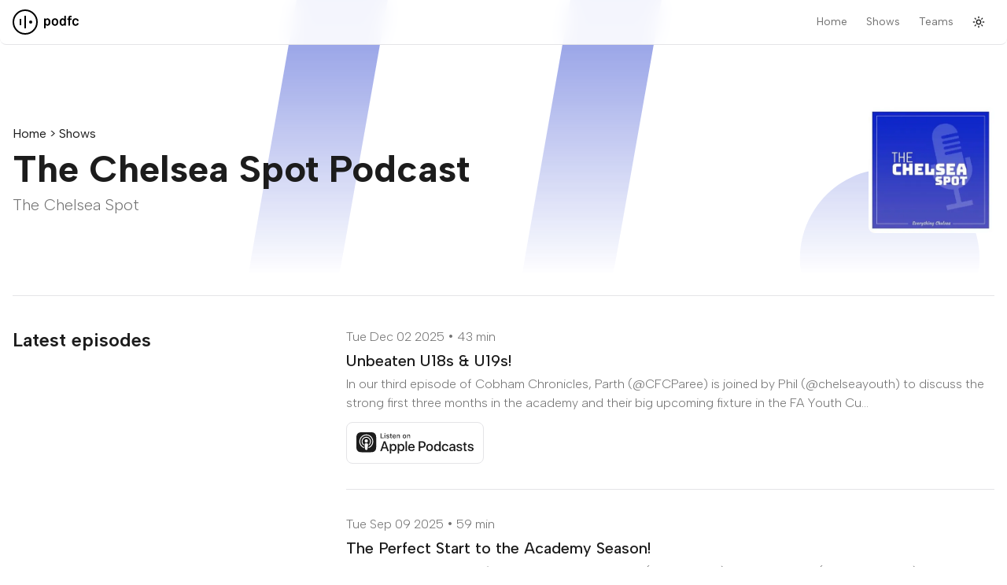

--- FILE ---
content_type: text/html; charset=utf-8
request_url: https://www.podfc.com/shows/the-chelsea-spot-podcast
body_size: 31662
content:
<!DOCTYPE html><html lang="en" class="__className_d5d2a0"><head><meta charSet="utf-8"/><meta name="viewport" content="width=device-width, initial-scale=1"/><link rel="preload" as="image" imageSrcSet="/_next/image?url=%2Fimages%2Fshows%2Fthe-chelsea-spot-podcast.jpg&amp;w=384&amp;q=75 1x, /_next/image?url=%2Fimages%2Fshows%2Fthe-chelsea-spot-podcast.jpg&amp;w=640&amp;q=75 2x" fetchPriority="high"/><link rel="stylesheet" href="/_next/static/css/3d0c52d88f6397a5.css" data-precedence="next"/><link rel="preload" as="script" fetchPriority="low" href="/_next/static/chunks/webpack-cd871177ac9ec8fa.js"/><script src="/_next/static/chunks/4bd1b696-89a6990571457db2.js" async=""></script><script src="/_next/static/chunks/215-f623417ed9dd5bac.js" async=""></script><script src="/_next/static/chunks/main-app-8de0464ec52fec5b.js" async=""></script><script src="/_next/static/chunks/0e5ce63c-28d3409dafbeb3d5.js" async=""></script><script src="/_next/static/chunks/231-48f6f1e540389d2b.js" async=""></script><script src="/_next/static/chunks/502-6bb3fff3c33bb230.js" async=""></script><script src="/_next/static/chunks/575-5b74f3b09ffef68f.js" async=""></script><script src="/_next/static/chunks/app/layout-40db94a29ce5748d.js" async=""></script><script src="/_next/static/chunks/173-25787b123d219f56.js" async=""></script><script src="/_next/static/chunks/618-b035773dba1d87dd.js" async=""></script><script src="/_next/static/chunks/app/shows/%5Bshow%5D/page-08d94bde8ce97521.js" async=""></script><script src="/_next/static/chunks/app/global-error-f9722f6cf266a3cd.js" async=""></script><link rel="preload" href="https://www.googletagmanager.com/gtag/js?id=G-JY86SN1MNG" as="script"/><meta name="next-size-adjust"/><title>The Chelsea Spot Podcast - Pod F.C.</title><meta name="description" content="Latest The Chelsea Spot Podcast episodes, a football podcast about Chelsea by The Chelsea Spot."/><link rel="manifest" href="/manifest.json"/><link rel="canonical" href="https://www.podfc.com/shows/the-chelsea-spot-podcast"/><meta property="og:title" content="The Chelsea Spot Podcast"/><meta property="og:description" content="Latest The Chelsea Spot Podcast episodes, a football podcast about Chelsea by The Chelsea Spot."/><meta name="twitter:card" content="summary"/><meta name="twitter:title" content="The Chelsea Spot Podcast"/><meta name="twitter:description" content="Latest The Chelsea Spot Podcast episodes, a football podcast about Chelsea by The Chelsea Spot."/><link rel="icon" href="/favicon.ico" type="image/x-icon" sizes="48x48"/><link rel="icon" href="/icon.ico?a5f5d9e7640b4aec" type="image/x-icon" sizes="48x48"/><link rel="apple-touch-icon" href="/apple-icon.png?7bfba9e574eeec14" type="image/png" sizes="180x180"/><script src="/_next/static/chunks/polyfills-42372ed130431b0a.js" noModule=""></script></head><body><script>!function(){try{var d=document.documentElement,c=d.classList;c.remove('light','dark');var e=localStorage.getItem('theme');if('system'===e||(!e&&true)){var t='(prefers-color-scheme: dark)',m=window.matchMedia(t);if(m.media!==t||m.matches){d.style.colorScheme = 'dark';c.add('dark')}else{d.style.colorScheme = 'light';c.add('light')}}else if(e){c.add(e|| '')}if(e==='light'||e==='dark')d.style.colorScheme=e}catch(e){}}()</script><nav class="fixed top-0 z-10 w-full rounded-lg border-b bg-background/90 py-2 text-sm shadow-[rgba(255,255,255,0.95)_0px_-20px_5px_10px] backdrop-blur-md dark:shadow-[rgba(0,0,0,0.9)_0px_-20px_5px_10px]"><div class="mx-auto flex max-w-8xl items-center justify-between px-2 sm:px-4"><a href="/"><svg class="block dark:invert h-8" viewBox="0 0 84 32" fill="none" xmlns="http://www.w3.org/2000/svg"><g><rect width="84" height="32"></rect><circle cx="16" cy="16" r="15" stroke="black" stroke-width="2"></circle><rect x="15" y="8" width="2" height="16" fill="black"></rect><rect x="9" y="12" width="2" height="8" fill="black"></rect><circle cx="23" cy="16" r="2" fill="black"></circle><path d="M47.7127 13.778C47.929 14.3899 48.0371 15.1397 48.0371 16.0276C48.0371 16.8794 47.935 17.6112 47.7308 18.2231C47.4665 19.015 47.04 19.6329 46.4513 20.0768C45.8747 20.5207 45.1418 20.7426 44.2528 20.7426C43.3999 20.7426 42.7151 20.4367 42.1985 19.8248C42.1745 19.8008 42.1504 19.7948 42.1264 19.8068C42.1024 19.8188 42.0904 19.8428 42.0904 19.8788V23.784C42.0904 23.844 42.0663 23.892 42.0183 23.928C41.9822 23.976 41.9342 24 41.8741 24H40.2162C40.1562 24 40.1021 23.976 40.0541 23.928C40.018 23.892 40 23.844 40 23.784V11.6184C40 11.5584 40.018 11.5104 40.0541 11.4744C40.1021 11.4265 40.1562 11.4025 40.2162 11.4025H41.8741C41.9342 11.4025 41.9822 11.4265 42.0183 11.4744C42.0663 11.5104 42.0904 11.5584 42.0904 11.6184V12.1583C42.0904 12.1943 42.1024 12.2183 42.1264 12.2303C42.1504 12.2423 42.1745 12.2303 42.1985 12.1943C42.7271 11.5704 43.4179 11.2585 44.2708 11.2585C45.1238 11.2585 45.8446 11.4804 46.4333 11.9244C47.022 12.3683 47.4484 12.9862 47.7127 13.778ZM45.3701 18.1871C45.7305 17.6352 45.9107 16.9034 45.9107 15.9916C45.9107 15.1157 45.7665 14.4259 45.4782 13.922C45.1418 13.3341 44.6313 13.0401 43.9465 13.0401C43.3218 13.0401 42.8532 13.3281 42.5409 13.904C42.2646 14.3719 42.1264 15.0677 42.1264 15.9916C42.1264 16.9394 42.2766 17.6592 42.5769 18.1511C42.8893 18.679 43.3398 18.943 43.9285 18.943C44.5652 18.943 45.0457 18.691 45.3701 18.1871Z" fill="black"></path><path d="M53.904 20.7426C52.955 20.7426 52.138 20.5027 51.4533 20.0228C50.7805 19.5429 50.306 18.877 50.0296 18.0252C49.8254 17.3773 49.7233 16.6934 49.7233 15.9736C49.7233 15.2057 49.8194 14.5219 50.0116 13.922C50.2879 13.0821 50.7685 12.4283 51.4533 11.9604C52.138 11.4924 52.961 11.2585 53.9221 11.2585C54.8351 11.2585 55.622 11.4924 56.2827 11.9604C56.9555 12.4283 57.43 13.0761 57.7063 13.904C57.9226 14.4799 58.0307 15.1637 58.0307 15.9556C58.0307 16.7114 57.9286 17.3953 57.7244 18.0072C57.4481 18.859 56.9735 19.5309 56.3008 20.0228C55.628 20.5027 54.8291 20.7426 53.904 20.7426ZM53.904 18.943C54.3485 18.943 54.727 18.817 55.0393 18.5651C55.3637 18.3131 55.598 17.9592 55.7421 17.5033C55.8623 17.1073 55.9223 16.6034 55.9223 15.9916C55.9223 15.3437 55.8623 14.8398 55.7421 14.4799C55.61 14.0239 55.3817 13.676 55.0573 13.4361C54.733 13.1841 54.3365 13.0581 53.868 13.0581C53.4235 13.0581 53.0391 13.1841 52.7147 13.4361C52.3903 13.676 52.1561 14.0239 52.0119 14.4799C51.8918 14.8998 51.8317 15.4037 51.8317 15.9916C51.8317 16.5794 51.8918 17.0834 52.0119 17.5033C52.144 17.9592 52.3723 18.3131 52.6967 18.5651C53.033 18.817 53.4355 18.943 53.904 18.943Z" fill="black"></path><path d="M65.7194 8.21708C65.7194 8.15709 65.7374 8.1091 65.7735 8.07311C65.8215 8.02512 65.8756 8.00112 65.9356 8.00112H67.5935C67.6536 8.00112 67.7016 8.02512 67.7377 8.07311C67.7857 8.1091 67.8098 8.15709 67.8098 8.21708V20.3827C67.8098 20.4427 67.7857 20.4967 67.7377 20.5447C67.7016 20.5807 67.6536 20.5987 67.5935 20.5987H65.9356C65.8756 20.5987 65.8215 20.5807 65.7735 20.5447C65.7374 20.4967 65.7194 20.4427 65.7194 20.3827V19.8428C65.7194 19.8068 65.7074 19.7828 65.6833 19.7708C65.6593 19.7588 65.6353 19.7708 65.6113 19.8068C65.0827 20.4307 64.3919 20.7426 63.5389 20.7426C62.6859 20.7426 61.9651 20.5207 61.3765 20.0768C60.7878 19.6329 60.3613 19.015 60.097 18.2231C59.8808 17.5513 59.7726 16.8014 59.7726 15.9736C59.7726 15.1217 59.8748 14.3899 60.079 13.778C60.3433 12.9862 60.7698 12.3683 61.3584 11.9244C61.9471 11.4804 62.6859 11.2585 63.575 11.2585C64.4039 11.2585 65.0827 11.5584 65.6113 12.1583C65.6353 12.1823 65.6593 12.1943 65.6833 12.1943C65.7074 12.1823 65.7194 12.1583 65.7194 12.1223V8.21708ZM65.2869 18.0792C65.5632 17.5873 65.7014 16.8914 65.7014 15.9916C65.7014 15.0557 65.5512 14.3419 65.2509 13.85C64.9265 13.3221 64.47 13.0581 63.8813 13.0581C63.2686 13.0581 62.7881 13.3101 62.4397 13.814C62.0793 14.3419 61.8991 15.0737 61.8991 16.0096C61.8991 16.8494 62.0432 17.5393 62.3315 18.0792C62.6679 18.655 63.1785 18.943 63.8633 18.943C64.476 18.943 64.9505 18.655 65.2869 18.0792Z" fill="black"></path><path d="M74.8665 11.3845C74.9265 11.3845 74.9746 11.4085 75.0106 11.4565C75.0587 11.4924 75.0827 11.5404 75.0827 11.6004V13.0221C75.0827 13.0821 75.0587 13.1361 75.0106 13.1841C74.9746 13.2201 74.9265 13.2381 74.8665 13.2381H73.0824C73.0224 13.2381 72.9923 13.2681 72.9923 13.3281V20.3827C72.9923 20.4427 72.9683 20.4967 72.9202 20.5447C72.8842 20.5807 72.8361 20.5987 72.7761 20.5987H71.1182C71.0581 20.5987 71.0041 20.5807 70.956 20.5447C70.92 20.4967 70.902 20.4427 70.902 20.3827V13.3281C70.902 13.2681 70.8719 13.2381 70.8119 13.2381H69.6946C69.6345 13.2381 69.5805 13.2201 69.5324 13.1841C69.4964 13.1361 69.4783 13.0821 69.4783 13.0221V11.6004C69.4783 11.5404 69.4964 11.4924 69.5324 11.4565C69.5805 11.4085 69.6345 11.3845 69.6946 11.3845H70.8119C70.8719 11.3845 70.902 11.3545 70.902 11.2945V10.9705C70.902 10.1907 71.0041 9.59081 71.2083 9.1709C71.4125 8.73898 71.7489 8.43304 72.2174 8.25308C72.686 8.07311 73.3467 7.98913 74.1997 8.00112H74.8304C74.8905 8.00112 74.9385 8.02512 74.9746 8.07311C75.0226 8.1091 75.0467 8.15709 75.0467 8.21708V9.47684C75.0467 9.53682 75.0226 9.59081 74.9746 9.63881C74.9385 9.6748 74.8905 9.69279 74.8304 9.69279H74.3619C73.8453 9.69279 73.4849 9.79477 73.2807 9.99873C73.0884 10.2027 72.9923 10.5746 72.9923 11.1145V11.2945C72.9923 11.3545 73.0224 11.3845 73.0824 11.3845H74.8665Z" fill="black"></path><path d="M80.0355 20.7426C79.1105 20.7426 78.3115 20.5087 77.6388 20.0408C76.966 19.5609 76.4975 18.919 76.2332 18.1151C76.041 17.5753 75.9449 16.8554 75.9449 15.9556C75.9449 15.0917 76.041 14.3839 76.2332 13.832C76.4855 13.0401 76.948 12.4163 77.6208 11.9604C78.3055 11.4924 79.1105 11.2585 80.0355 11.2585C80.9726 11.2585 81.7895 11.4924 82.4863 11.9604C83.1831 12.4283 83.6456 13.0161 83.8739 13.724C83.9339 13.916 83.976 14.1079 84 14.2999V14.3359C84 14.4559 83.9339 14.5278 83.8018 14.5518L82.1799 14.7858H82.1439C82.0358 14.7858 81.9637 14.7258 81.9276 14.6058C81.9276 14.5458 81.9216 14.4979 81.9096 14.4619C81.8856 14.3659 81.8616 14.2819 81.8375 14.2099C81.7294 13.874 81.5132 13.598 81.1888 13.3821C80.8644 13.1661 80.48 13.0581 80.0355 13.0581C79.579 13.0581 79.1885 13.1781 78.8642 13.4181C78.5518 13.646 78.3416 13.964 78.2335 14.3719C78.1133 14.7558 78.0533 15.2897 78.0533 15.9736C78.0533 16.6334 78.1073 17.1673 78.2154 17.5753C78.3356 17.9952 78.5518 18.3311 78.8642 18.5831C79.1765 18.823 79.567 18.943 80.0355 18.943C80.492 18.943 80.8825 18.829 81.2068 18.6011C81.5432 18.3611 81.7595 18.0432 81.8556 17.6472C81.8676 17.6232 81.8736 17.5933 81.8736 17.5573C81.8856 17.5453 81.8916 17.5273 81.8916 17.5033C81.9276 17.3593 82.0117 17.2993 82.1439 17.3233L83.7657 17.5753C83.8258 17.5873 83.8739 17.6172 83.9099 17.6652C83.958 17.7012 83.976 17.7552 83.964 17.8272C83.9279 18.0192 83.8979 18.1571 83.8739 18.2411C83.6456 19.009 83.1831 19.6209 82.4863 20.0768C81.7895 20.5207 80.9726 20.7426 80.0355 20.7426Z" fill="black"></path></g><defs><clipPath><rect width="84" height="32"></rect></clipPath></defs></svg><span class="sr-only">Pod F.C.</span></a><ul class="ml-auto flex"><li><a class="c-pod-link block px-3 py-2 hover:rounded-lg hover:bg-accent" href="/">Home</a></li><li><a class="c-pod-link block px-3 py-2 hover:rounded-lg hover:bg-accent" href="/shows">Shows</a></li><li><a class="c-pod-link block px-3 py-2 hover:rounded-lg hover:bg-accent" href="/teams">Teams</a></li></ul><button class="inline-flex items-center justify-center gap-2 whitespace-nowrap text-sm font-medium transition-colors focus-visible:outline-none focus-visible:ring-1 focus-visible:ring-ring disabled:pointer-events-none disabled:opacity-50 [&amp;_svg]:pointer-events-none [&amp;_svg]:size-4 [&amp;_svg]:shrink-0 border border-input hover:bg-accent hover:text-accent-foreground h-10 w-10 rounded-lg border-none bg-transparent shadow-none" type="button" id="radix-:R1mdb:" aria-haspopup="menu" aria-expanded="false" data-state="closed"><svg xmlns="http://www.w3.org/2000/svg" width="24" height="24" viewBox="0 0 24 24" fill="none" stroke="currentColor" stroke-width="2" stroke-linecap="round" stroke-linejoin="round" class="lucide lucide-sun h-[1.2rem] w-[1.2rem] rotate-0 scale-100 transition-all dark:-rotate-90 dark:scale-0"><circle cx="12" cy="12" r="4"></circle><path d="M12 2v2"></path><path d="M12 20v2"></path><path d="m4.93 4.93 1.41 1.41"></path><path d="m17.66 17.66 1.41 1.41"></path><path d="M2 12h2"></path><path d="M20 12h2"></path><path d="m6.34 17.66-1.41 1.41"></path><path d="m19.07 4.93-1.41 1.41"></path></svg><svg xmlns="http://www.w3.org/2000/svg" width="24" height="24" viewBox="0 0 24 24" fill="none" stroke="currentColor" stroke-width="2" stroke-linecap="round" stroke-linejoin="round" class="lucide lucide-moon absolute h-[1.2rem] w-[1.2rem] rotate-90 scale-0 transition-all dark:rotate-0 dark:scale-100"><path d="M12 3a6 6 0 0 0 9 9 9 9 0 1 1-9-9Z"></path></svg><span class="sr-only">Toggle theme</span></button></div></nav><main tabindex="-1" role="main" class="relative pb-24 after:absolute after:bottom-0 after:left-0 after:-z-10 after:block after:h-full after:w-full after:bg-[url(&#x27;../../public/images/bg/logo-bg.svg&#x27;)] after:bg-[length:800px] after:bg-[left_10%_bottom_-350px] after:bg-no-repeat after:opacity-5 dark:after:opacity-5 dark:after:invert"><script type="application/ld+json">{"@context":"https://schema.org","@type":"WebPage","name":"The Chelsea Spot Podcast","description":"Latest The Chelsea Spot Podcast episodes, a football podcast about Chelsea by The Chelsea Spot.","isPartOf":{"@type":"WebSite","name":"Pod F.C.","url":"https://www.podfc.com"}}</script><header style="color:rgba(19, 44, 200, 1)" class="items-top relative flex overflow-hidden pt-14 before:absolute before:left-0 before:top-0 before:-z-10 before:block before:h-full before:w-full before:bg-current before:opacity-80 before:[mask-image:url(&#x27;../../public/images/bg/logo-bg-faded-2.svg&#x27;)] before:[mask-position:right_10%_bottom_-350px] before:[mask-repeat:no-repeat] before:[mask-size:990px]"><div class="mx-auto w-full max-w-8xl px-2 text-foreground sm:px-4"><div class="flex min-h-80 w-full items-center justify-between border-b"><div class="mr-2 flex flex-col md:mr-4 xl:mr-8"><script type="application/ld+json">{"@context":"https://schema.org","@type":"BreadcrumbList","itemListElement":[[{"@type":"ListItem","position":1,"name":"Shows","item":"https://www.podfc.com/shows"},{"@type":"ListItem","position":2,"name":"The Chelsea Spot Podcast"}]]}</script><nav class="mb-2"><ol class="flex"><li><a class="block truncate after:mr-1 after:content-[&#x27;_&gt;_&#x27;]" href="/">Home</a></li><li class="block"><a class="block truncate" href="/shows">Shows</a></li><li class="block truncate"><span aria-current="page" class="mr-0 hidden text-muted-foreground">The Chelsea Spot Podcast</span></li></ol></nav><h1 class="mb-2 text-3xl font-bold xl:text-5xl">The Chelsea Spot Podcast</h1><p class="xl:max-w-proses font-light text-muted-foreground xl:text-xl">The Chelsea Spot</p></div><img alt="The Chelsea Spot Podcast logo" fetchPriority="high" width="264" height="264" decoding="async" data-nimg="1" class="h-28 w-28 self-center rounded-lg md:h-32 md:w-32 xl:h-40 xl:w-40" style="color:transparent" srcSet="/_next/image?url=%2Fimages%2Fshows%2Fthe-chelsea-spot-podcast.jpg&amp;w=384&amp;q=75 1x, /_next/image?url=%2Fimages%2Fshows%2Fthe-chelsea-spot-podcast.jpg&amp;w=640&amp;q=75 2x" src="/_next/image?url=%2Fimages%2Fshows%2Fthe-chelsea-spot-podcast.jpg&amp;w=640&amp;q=75"/></div></div></header><div class="mx-auto max-w-8xl px-2 sm:px-4"><section class="grid grid-cols-1 items-start gap-6 py-6 xl:grid-cols-3 xl:py-10"><h2 class="text-2xl font-semibold xl:pr-10 xl:sticky xl:top-20">Latest episodes</h2><div class="xl:col-span-2"><ul class="flex flex-col"><li><article class="flex items-start gap-3 py-4 xl:gap-6 xl:py-8 pt-0 xl:pt-0"><div class="flex flex-col"><h3 class="order-2 mb-1 text-lg font-medium leading-6 xl:text-xl">Unbeaten U18s &amp; U19s!</h3><ul class="order-1 mb-1 flex font-light text-muted-foreground"><li class="after:mr-1 after:content-[&#x27;_•_&#x27;]"><time dateTime="2025-12-02">Tue Dec 02 2025</time></li><li>43 min</li></ul><p class="order-4 mb-3 font-light text-muted-foreground">In our third episode of Cobham Chronicles, Parth (@CFCParee) is joined by Phil (@chelseayouth) to discuss the strong first three months in the academy and their big upcoming fixture in the FA Youth Cu...</p><a class="order-5 flex self-start rounded-lg border bg-background fill-current p-3 hover:invert" rel="noreferrer noopener" target="_blank" href="https://podcasts.apple.com/us/podcast/unbeaten-u18s-u19s/id1510116249?i=1000739391900&amp;uo=4"><svg x="0px" y="0px" width="149.1049px" height="26.7547px" viewBox="0 0 149.1049 26.7547" enable-background="new 0 0 149.1049 26.7547"><g><path d="M34.6537,7.5369h-3.7764V1.4822h0.9395v5.1904h2.8369V7.5369z"></path><path d="M35.7426,1.616c0-0.3145,0.248-0.5537,0.583-0.5537c0.3359,0,0.584,0.2393,0.584,0.5537 c0,0.3105-0.248,0.5498-0.584,0.5498C35.9906,2.1658,35.7426,1.9265,35.7426,1.616z M35.8774,2.9676h0.8975v4.5693h-0.8975 V2.9676z"></path><path d="M39.8969,2.8797c1.0283,0,1.7002,0.4785,1.7881,1.2842h-0.8643c-0.084-0.3359-0.4111-0.5498-0.9238-0.5498 c-0.5029,0-0.8848,0.2393-0.8848,0.5957c0,0.2725,0.2305,0.4443,0.7256,0.5576l0.7598,0.1768 c0.8682,0.2012,1.2754,0.5742,1.2754,1.2461c0,0.8604-0.8018,1.4346-1.8926,1.4346c-1.0869,0-1.7959-0.4902-1.875-1.3008h0.9014 c0.1133,0.3525,0.4492,0.5713,0.9951,0.5713c0.5625,0,0.9609-0.252,0.9609-0.6172c0-0.2725-0.2139-0.4492-0.6719-0.5576 L39.394,5.5359c-0.8691-0.2061-1.2715-0.5967-1.2715-1.2764C38.1225,3.45,38.8647,2.8797,39.8969,2.8797z"></path><path d="M44.1713,1.8308v1.1572h0.9902v0.7598h-0.9902v2.3496c0,0.4785,0.1973,0.6885,0.6455,0.6885 c0.1387,0,0.2188-0.0078,0.3447-0.0205v0.751c-0.1475,0.0254-0.3154,0.0459-0.4912,0.0459c-1.0029,0-1.4014-0.3525-1.4014-1.2334 V3.7478h-0.7256V2.9881h0.7256V1.8308H44.1713z"></path><path d="M50.1615,6.3035c-0.2061,0.8184-0.9355,1.3213-1.9805,1.3213c-1.3096,0-2.1113-0.8975-2.1113-2.3574 c0-1.4609,0.8184-2.3877,2.1064-2.3877c1.2715,0,2.04,0.8682,2.04,2.3037v0.3145h-3.2275v0.0508 c0.0293,0.8008,0.4951,1.3086,1.2168,1.3086c0.5459,0,0.9189-0.1973,1.0869-0.5537H50.1615z M46.9887,4.8308h2.3086 c-0.0215-0.7178-0.458-1.1836-1.125-1.1836S47.0395,4.117,46.9887,4.8308z"></path><path d="M51.4213,2.9676h0.8691v0.7256h0.0674c0.2217-0.5078,0.6748-0.8135,1.3633-0.8135c1.0195,0,1.582,0.6123,1.582,1.6992 v2.958h-0.9023V4.8054c0-0.7344-0.3184-1.0996-0.9863-1.0996c-0.667,0-1.0908,0.4453-1.0908,1.1582v2.6729h-0.9023V2.9676z"></path><path d="M58.9428,5.2498c0-1.4727,0.8223-2.3701,2.1572-2.3701c1.3301,0,2.1523,0.8975,2.1523,2.3701 c0,1.4814-0.8184,2.375-2.1523,2.375C59.7612,7.6248,58.9428,6.7312,58.9428,5.2498z M62.3256,5.2498 c0-0.9902-0.4453-1.5693-1.2256-1.5693c-0.7852,0-1.2256,0.5791-1.2256,1.5693c0,0.999,0.4404,1.5742,1.2256,1.5742 C61.8803,6.824,62.3256,6.2449,62.3256,5.2498z"></path><path d="M64.4584,2.9676h0.8691v0.7256h0.0674c0.2217-0.5078,0.6748-0.8135,1.3633-0.8135c1.0195,0,1.582,0.6123,1.582,1.6992 v2.958h-0.9023V4.8054c0-0.7344-0.3184-1.0996-0.9863-1.0996c-0.667,0-1.0908,0.4453-1.0908,1.1582v2.6729h-0.9023V2.9676z"></path></g><g><path d="M38.1928,20.4031h-4.7334l-1.1367,3.3564h-2.0049l4.4834-12.418h2.083l4.4834,12.418h-2.0391L38.1928,20.4031z M33.9496,18.8543h3.752L35.852,13.407h-0.0518L33.9496,18.8543z"></path><path d="M51.0502,19.2332c0,2.8135-1.5059,4.6211-3.7783,4.6211c-1.29,0-2.3145-0.5771-2.8486-1.584h-0.043v4.4844h-1.8584 V14.7058h1.7988v1.5059h0.0342c0.5166-0.9717,1.6182-1.6006,2.8828-1.6006C49.5356,14.6111,51.0502,16.4275,51.0502,19.2332z M49.1401,19.2332c0-1.833-0.9473-3.0381-2.3926-3.0381c-1.4199,0-2.375,1.2305-2.375,3.0381 c0,1.8242,0.9551,3.0459,2.375,3.0459C48.1928,22.2791,49.1401,21.0828,49.1401,19.2332z"></path><path d="M61.0151,19.2332c0,2.8135-1.5059,4.6211-3.7783,4.6211c-1.29,0-2.3145-0.5771-2.8486-1.584h-0.043v4.4844h-1.8584 V14.7058h1.7988v1.5059h0.0342c0.5166-0.9717,1.6182-1.6006,2.8828-1.6006C59.5004,14.6111,61.0151,16.4275,61.0151,19.2332z M59.1049,19.2332c0-1.833-0.9473-3.0381-2.3926-3.0381c-1.4199,0-2.375,1.2305-2.375,3.0381 c0,1.8242,0.9551,3.0459,2.375,3.0459C58.1576,22.2791,59.1049,21.0828,59.1049,19.2332z"></path><path d="M62.5199,11.3416h1.8594v12.418h-1.8594V11.3416z"></path><path d="M74.0551,21.1004c-0.25,1.6436-1.8506,2.7715-3.8984,2.7715c-2.6338,0-4.2686-1.7646-4.2686-4.5957 c0-2.8398,1.6436-4.6816,4.1904-4.6816c2.5049,0,4.0801,1.7207,4.0801,4.4658v0.6367h-6.3945v0.1123 c0,1.5488,0.9727,2.5645,2.4355,2.5645c1.0322,0,1.8418-0.4902,2.0908-1.2734H74.0551z M67.7729,18.3982h4.5264 c-0.043-1.3857-0.9297-2.2979-2.2207-2.2979C68.7963,16.1004,67.8676,17.0301,67.7729,18.3982z"></path><path d="M84.0571,11.3416c2.4092,0,4.0879,1.6611,4.0879,4.0791c0,2.4268-1.7129,4.0957-4.1484,4.0957h-2.668v4.2432h-1.9277 v-12.418H84.0571z M81.3285,17.8992h2.2119c1.6777,0,2.6328-0.9043,2.6328-2.4697c0-1.5664-0.9551-2.4619-2.624-2.4619h-2.2207 V17.8992z"></path><path d="M88.8237,19.2332c0-2.8486,1.6777-4.6387,4.2939-4.6387c2.625,0,4.2949,1.79,4.2949,4.6387 c0,2.8564-1.6611,4.6387-4.2949,4.6387C90.4848,23.8718,88.8237,22.0896,88.8237,19.2332z M95.519,19.2332 c0-1.9541-0.8955-3.1074-2.4014-3.1074s-2.4014,1.1621-2.4014,3.1074c0,1.9619,0.8955,3.1064,2.4014,3.1064 S95.519,21.1951,95.519,19.2332z"></path><path d="M98.7172,19.2332c0-2.7969,1.54-4.6221,3.7861-4.6221c1.2998,0,2.3242,0.6025,2.8398,1.6006h0.0352v-4.8701h1.8672 v12.418h-1.8076v-1.54h-0.0342c-0.5332,1.0322-1.5664,1.6348-2.8828,1.6348C100.2572,23.8543,98.7172,22.0301,98.7172,19.2332z M100.6186,19.2332c0,1.8584,0.9473,3.0459,2.3926,3.0459c1.4287,0,2.3838-1.2051,2.3838-3.0459 c0-1.8252-0.9551-3.0381-2.3838-3.0381C101.5658,16.1951,100.6186,17.3914,100.6186,19.2332z"></path><path d="M115.1537,17.8211c-0.1631-0.9551-0.9121-1.6689-2.1338-1.6689c-1.4287,0-2.376,1.1963-2.376,3.0811 c0,1.9277,0.9561,3.0889,2.3926,3.0889c1.1533,0,1.9111-0.5762,2.1172-1.626h1.79c-0.2061,1.9014-1.7295,3.1758-3.9238,3.1758 c-2.582,0-4.2686-1.7646-4.2686-4.6387c0-2.8145,1.6865-4.6387,4.251-4.6387c2.3232,0,3.7695,1.4629,3.9248,3.2266H115.1537z"></path><path d="M118.0824,21.1863c0-1.583,1.2129-2.5391,3.3643-2.668l2.4785-0.1377v-0.6885c0-1.0068-0.6621-1.5752-1.7891-1.5752 c-1.0332,0-1.7559,0.4912-1.9023,1.2744h-1.7383c0.0518-1.6357,1.5742-2.7969,3.6914-2.7969c2.1602,0,3.5889,1.1787,3.5889,2.96 v6.2051h-1.7812v-1.4893h-0.043c-0.5254,1.0068-1.6699,1.6445-2.8574,1.6445C119.3217,23.9148,118.0824,22.8133,118.0824,21.1863 z M123.9252,20.3689v-0.6973l-2.2285,0.1377c-1.1104,0.0693-1.7383,0.5508-1.7383,1.3252c0,0.792,0.6543,1.3086,1.6523,1.3086 C122.9106,22.4431,123.9252,21.5476,123.9252,20.3689z"></path><path d="M130.9633,14.6033c2.0059,0,3.4424,1.1094,3.4854,2.71h-1.7471c-0.0771-0.7998-0.7568-1.29-1.79-1.29 c-1.0068,0-1.6777,0.4639-1.6777,1.1699c0,0.542,0.4473,0.9033,1.3857,1.1357l1.5234,0.3535 c1.8242,0.4385,2.5127,1.1094,2.5127,2.4355c0,1.6348-1.5488,2.7539-3.7607,2.7539c-2.1348,0-3.5713-1.0938-3.709-2.7461h1.8408 c0.1299,0.8691,0.8262,1.334,1.9541,1.334c1.1104,0,1.8076-0.4561,1.8076-1.1787c0-0.5596-0.3447-0.8604-1.291-1.1016 l-1.6182-0.3955c-1.6357-0.3965-2.4619-1.2314-2.4619-2.4873C127.4174,15.6961,128.8549,14.6033,130.9633,14.6033z"></path><path d="M138.6938,12.5633v2.1426h1.7217v1.4717h-1.7217v4.9912c0,0.7754,0.3447,1.1367,1.1016,1.1367 c0.1895,0,0.4912-0.0264,0.6113-0.043v1.4629c-0.2061,0.0518-0.6191,0.0859-1.0322,0.0859c-1.833,0-2.5479-0.6885-2.5479-2.4443 v-5.1895h-1.3164v-1.4717h1.3164v-2.1426H138.6938z"></path><path d="M145.4125,14.6033c2.0059,0,3.4424,1.1094,3.4854,2.71h-1.7471c-0.0771-0.7998-0.7568-1.29-1.79-1.29 c-1.0068,0-1.6777,0.4639-1.6777,1.1699c0,0.542,0.4473,0.9033,1.3857,1.1357l1.5234,0.3535 c1.8242,0.4385,2.5127,1.1094,2.5127,2.4355c0,1.6348-1.5488,2.7539-3.7607,2.7539c-2.1348,0-3.5713-1.0938-3.709-2.7461h1.8408 c0.1299,0.8691,0.8262,1.334,1.9541,1.334c1.1104,0,1.8076-0.4561,1.8076-1.1787c0-0.5596-0.3447-0.8604-1.291-1.1016 l-1.6182-0.3955c-1.6357-0.3965-2.4619-1.2314-2.4619-2.4873C141.8666,15.6961,143.3041,14.6033,145.4125,14.6033z"></path></g><path d="M24.6653,21.8098c-0.2446,0.6213-0.809,1.4961-1.6094,2.1124c-0.4621,0.3559-1.0138,0.6961-1.7716,0.9206 c-0.8078,0.2394-1.8028,0.3203-3.0412,0.3203H6.9198c-1.2383,0-2.2333-0.0809-3.0412-0.3203 c-0.7578-0.2245-1.3094-0.5647-1.7716-0.9206c-0.8003-0.6163-1.3648-1.491-1.6094-2.1124C0.005,20.558,0,19.1376,0,18.2432l0,0 V6.9198l0,0C0,6.0254,0.005,4.605,0.4977,3.3532c0.2446-0.6213,0.809-1.4961,1.6094-2.1123 C2.5692,0.885,3.1209,0.5448,3.8786,0.3203C4.6865,0.0809,5.6815,0,6.9198,0l0,0h11.3234l0,0c1.2383,0,2.2333,0.0809,3.0412,0.3203 c0.7578,0.2245,1.3094,0.5648,1.7716,0.9206c0.8003,0.6163,1.3648,1.491,1.6094,2.1123C25.158,4.605,25.163,6.0254,25.163,6.9198 v11.3233C25.163,19.1376,25.158,20.558,24.6653,21.8098z M14.4064,14.4632c-0.3776-0.3983-1.0408-0.6537-1.8237-0.6537 c-0.783,0-1.4462,0.2554-1.8238,0.6537c-0.197,0.2079-0.3012,0.4211-0.334,0.7247c-0.0636,0.5879-0.0279,1.0941,0.041,1.9034 c0.0656,0.7712,0.1902,1.7996,0.3528,2.847c0.1157,0.7454,0.2098,1.1477,0.2953,1.4358c0.1388,0.4669,0.6575,0.8752,1.4687,0.8752 c0.8111,0,1.3298-0.4084,1.4686-0.8752c0.0856-0.2881,0.1796-0.6904,0.2953-1.4358c0.1626-1.0474,0.2872-2.0758,0.3528-2.847 c0.0689-0.8094,0.1046-1.3156,0.041-1.9034C14.7076,14.8843,14.6034,14.6711,14.4064,14.4632z M10.5253,10.9159 c0,1.1374,0.922,2.0594,2.0593,2.0594c1.1374,0,2.0594-0.922,2.0594-2.0594c0-1.1373-0.922-2.0593-2.0594-2.0593 C11.4473,8.8566,10.5253,9.7786,10.5253,10.9159z M12.5591,2.7889c-4.8163,0.0137-8.7628,3.921-8.8224,8.737 c-0.0484,3.9013,2.442,7.2385,5.9195,8.4617c0.0844,0.0297,0.1701-0.0404,0.1568-0.1289 c-0.0456-0.3029-0.0886-0.6073-0.1281-0.9066c-0.014-0.1058-0.0814-0.197-0.1791-0.2397 c-2.7486-1.2008-4.6679-3.9574-4.6371-7.1505c0.0404-4.1904,3.4622-7.6066,7.6526-7.6405c4.2839-0.0346,7.78,3.4402,7.78,7.7162 c0,3.1611-1.9109,5.8839-4.6381,7.0751c-0.0977,0.0427-0.1647,0.1342-0.1786,0.2399c-0.0395,0.2992-0.0825,0.6035-0.128,0.9061 c-0.0134,0.0885,0.0723,0.1586,0.1567,0.129c3.4443-1.2115,5.9202-4.4968,5.9202-8.35C21.4333,6.7498,17.45,2.775,12.5591,2.7889z M12.3992,6.8484c2.7303-0.1057,4.9851,2.0847,4.9851,4.7919c0,1.3768-0.5833,2.6198-1.5156,3.4952 c-0.0791,0.0742-0.1216,0.1796-0.1155,0.2879c0.0186,0.3293,0.0118,0.6493-0.0101,1.0107 c-0.0059,0.0963,0.1021,0.1578,0.1818,0.1035c1.5634-1.0684,2.5917-2.8649,2.5917-4.8973c0-3.3464-2.7874-6.0541-6.1623-5.9233 c-3.1364,0.1216-5.6527,2.7075-5.6929,5.8461c-0.0264,2.0642,1.0082,3.8929,2.5917,4.9747 c0.0795,0.0543,0.1872-0.0073,0.1813-0.1035c-0.022-0.3616-0.0287-0.6816-0.0102-1.0109C9.4303,15.3154,9.388,15.21,9.309,15.1358 c-0.9614-0.9026-1.5518-2.1961-1.5142-3.6241C7.861,8.9986,9.8871,6.9457,12.3992,6.8484z"></path></svg><span class="sr-only">Listen to Unbeaten U18s &amp; U19s! on Apple Podcasts</span></a></div></article></li><li><article class="flex items-start gap-3 py-4 xl:gap-6 xl:py-8 border-t"><div class="flex flex-col"><h3 class="order-2 mb-1 text-lg font-medium leading-6 xl:text-xl">The Perfect Start to the Academy Season!</h3><ul class="order-1 mb-1 flex font-light text-muted-foreground"><li class="after:mr-1 after:content-[&#x27;_•_&#x27;]"><time dateTime="2025-09-09">Tue Sep 09 2025</time></li><li>59 min</li></ul><p class="order-4 mb-3 font-light text-muted-foreground">In our second episode of Cobham Chronicles, Parth (@CFCParee) is joined by Phil (@chelseayouth) to discuss the incredible start to the 2025/26 season for both the U18s and U21s!

Timestamps:
01:01 - T...</p><a class="order-5 flex self-start rounded-lg border bg-background fill-current p-3 hover:invert" rel="noreferrer noopener" target="_blank" href="https://podcasts.apple.com/us/podcast/the-perfect-start-to-the-academy-season/id1510116249?i=1000725773735&amp;uo=4"><svg x="0px" y="0px" width="149.1049px" height="26.7547px" viewBox="0 0 149.1049 26.7547" enable-background="new 0 0 149.1049 26.7547"><g><path d="M34.6537,7.5369h-3.7764V1.4822h0.9395v5.1904h2.8369V7.5369z"></path><path d="M35.7426,1.616c0-0.3145,0.248-0.5537,0.583-0.5537c0.3359,0,0.584,0.2393,0.584,0.5537 c0,0.3105-0.248,0.5498-0.584,0.5498C35.9906,2.1658,35.7426,1.9265,35.7426,1.616z M35.8774,2.9676h0.8975v4.5693h-0.8975 V2.9676z"></path><path d="M39.8969,2.8797c1.0283,0,1.7002,0.4785,1.7881,1.2842h-0.8643c-0.084-0.3359-0.4111-0.5498-0.9238-0.5498 c-0.5029,0-0.8848,0.2393-0.8848,0.5957c0,0.2725,0.2305,0.4443,0.7256,0.5576l0.7598,0.1768 c0.8682,0.2012,1.2754,0.5742,1.2754,1.2461c0,0.8604-0.8018,1.4346-1.8926,1.4346c-1.0869,0-1.7959-0.4902-1.875-1.3008h0.9014 c0.1133,0.3525,0.4492,0.5713,0.9951,0.5713c0.5625,0,0.9609-0.252,0.9609-0.6172c0-0.2725-0.2139-0.4492-0.6719-0.5576 L39.394,5.5359c-0.8691-0.2061-1.2715-0.5967-1.2715-1.2764C38.1225,3.45,38.8647,2.8797,39.8969,2.8797z"></path><path d="M44.1713,1.8308v1.1572h0.9902v0.7598h-0.9902v2.3496c0,0.4785,0.1973,0.6885,0.6455,0.6885 c0.1387,0,0.2188-0.0078,0.3447-0.0205v0.751c-0.1475,0.0254-0.3154,0.0459-0.4912,0.0459c-1.0029,0-1.4014-0.3525-1.4014-1.2334 V3.7478h-0.7256V2.9881h0.7256V1.8308H44.1713z"></path><path d="M50.1615,6.3035c-0.2061,0.8184-0.9355,1.3213-1.9805,1.3213c-1.3096,0-2.1113-0.8975-2.1113-2.3574 c0-1.4609,0.8184-2.3877,2.1064-2.3877c1.2715,0,2.04,0.8682,2.04,2.3037v0.3145h-3.2275v0.0508 c0.0293,0.8008,0.4951,1.3086,1.2168,1.3086c0.5459,0,0.9189-0.1973,1.0869-0.5537H50.1615z M46.9887,4.8308h2.3086 c-0.0215-0.7178-0.458-1.1836-1.125-1.1836S47.0395,4.117,46.9887,4.8308z"></path><path d="M51.4213,2.9676h0.8691v0.7256h0.0674c0.2217-0.5078,0.6748-0.8135,1.3633-0.8135c1.0195,0,1.582,0.6123,1.582,1.6992 v2.958h-0.9023V4.8054c0-0.7344-0.3184-1.0996-0.9863-1.0996c-0.667,0-1.0908,0.4453-1.0908,1.1582v2.6729h-0.9023V2.9676z"></path><path d="M58.9428,5.2498c0-1.4727,0.8223-2.3701,2.1572-2.3701c1.3301,0,2.1523,0.8975,2.1523,2.3701 c0,1.4814-0.8184,2.375-2.1523,2.375C59.7612,7.6248,58.9428,6.7312,58.9428,5.2498z M62.3256,5.2498 c0-0.9902-0.4453-1.5693-1.2256-1.5693c-0.7852,0-1.2256,0.5791-1.2256,1.5693c0,0.999,0.4404,1.5742,1.2256,1.5742 C61.8803,6.824,62.3256,6.2449,62.3256,5.2498z"></path><path d="M64.4584,2.9676h0.8691v0.7256h0.0674c0.2217-0.5078,0.6748-0.8135,1.3633-0.8135c1.0195,0,1.582,0.6123,1.582,1.6992 v2.958h-0.9023V4.8054c0-0.7344-0.3184-1.0996-0.9863-1.0996c-0.667,0-1.0908,0.4453-1.0908,1.1582v2.6729h-0.9023V2.9676z"></path></g><g><path d="M38.1928,20.4031h-4.7334l-1.1367,3.3564h-2.0049l4.4834-12.418h2.083l4.4834,12.418h-2.0391L38.1928,20.4031z M33.9496,18.8543h3.752L35.852,13.407h-0.0518L33.9496,18.8543z"></path><path d="M51.0502,19.2332c0,2.8135-1.5059,4.6211-3.7783,4.6211c-1.29,0-2.3145-0.5771-2.8486-1.584h-0.043v4.4844h-1.8584 V14.7058h1.7988v1.5059h0.0342c0.5166-0.9717,1.6182-1.6006,2.8828-1.6006C49.5356,14.6111,51.0502,16.4275,51.0502,19.2332z M49.1401,19.2332c0-1.833-0.9473-3.0381-2.3926-3.0381c-1.4199,0-2.375,1.2305-2.375,3.0381 c0,1.8242,0.9551,3.0459,2.375,3.0459C48.1928,22.2791,49.1401,21.0828,49.1401,19.2332z"></path><path d="M61.0151,19.2332c0,2.8135-1.5059,4.6211-3.7783,4.6211c-1.29,0-2.3145-0.5771-2.8486-1.584h-0.043v4.4844h-1.8584 V14.7058h1.7988v1.5059h0.0342c0.5166-0.9717,1.6182-1.6006,2.8828-1.6006C59.5004,14.6111,61.0151,16.4275,61.0151,19.2332z M59.1049,19.2332c0-1.833-0.9473-3.0381-2.3926-3.0381c-1.4199,0-2.375,1.2305-2.375,3.0381 c0,1.8242,0.9551,3.0459,2.375,3.0459C58.1576,22.2791,59.1049,21.0828,59.1049,19.2332z"></path><path d="M62.5199,11.3416h1.8594v12.418h-1.8594V11.3416z"></path><path d="M74.0551,21.1004c-0.25,1.6436-1.8506,2.7715-3.8984,2.7715c-2.6338,0-4.2686-1.7646-4.2686-4.5957 c0-2.8398,1.6436-4.6816,4.1904-4.6816c2.5049,0,4.0801,1.7207,4.0801,4.4658v0.6367h-6.3945v0.1123 c0,1.5488,0.9727,2.5645,2.4355,2.5645c1.0322,0,1.8418-0.4902,2.0908-1.2734H74.0551z M67.7729,18.3982h4.5264 c-0.043-1.3857-0.9297-2.2979-2.2207-2.2979C68.7963,16.1004,67.8676,17.0301,67.7729,18.3982z"></path><path d="M84.0571,11.3416c2.4092,0,4.0879,1.6611,4.0879,4.0791c0,2.4268-1.7129,4.0957-4.1484,4.0957h-2.668v4.2432h-1.9277 v-12.418H84.0571z M81.3285,17.8992h2.2119c1.6777,0,2.6328-0.9043,2.6328-2.4697c0-1.5664-0.9551-2.4619-2.624-2.4619h-2.2207 V17.8992z"></path><path d="M88.8237,19.2332c0-2.8486,1.6777-4.6387,4.2939-4.6387c2.625,0,4.2949,1.79,4.2949,4.6387 c0,2.8564-1.6611,4.6387-4.2949,4.6387C90.4848,23.8718,88.8237,22.0896,88.8237,19.2332z M95.519,19.2332 c0-1.9541-0.8955-3.1074-2.4014-3.1074s-2.4014,1.1621-2.4014,3.1074c0,1.9619,0.8955,3.1064,2.4014,3.1064 S95.519,21.1951,95.519,19.2332z"></path><path d="M98.7172,19.2332c0-2.7969,1.54-4.6221,3.7861-4.6221c1.2998,0,2.3242,0.6025,2.8398,1.6006h0.0352v-4.8701h1.8672 v12.418h-1.8076v-1.54h-0.0342c-0.5332,1.0322-1.5664,1.6348-2.8828,1.6348C100.2572,23.8543,98.7172,22.0301,98.7172,19.2332z M100.6186,19.2332c0,1.8584,0.9473,3.0459,2.3926,3.0459c1.4287,0,2.3838-1.2051,2.3838-3.0459 c0-1.8252-0.9551-3.0381-2.3838-3.0381C101.5658,16.1951,100.6186,17.3914,100.6186,19.2332z"></path><path d="M115.1537,17.8211c-0.1631-0.9551-0.9121-1.6689-2.1338-1.6689c-1.4287,0-2.376,1.1963-2.376,3.0811 c0,1.9277,0.9561,3.0889,2.3926,3.0889c1.1533,0,1.9111-0.5762,2.1172-1.626h1.79c-0.2061,1.9014-1.7295,3.1758-3.9238,3.1758 c-2.582,0-4.2686-1.7646-4.2686-4.6387c0-2.8145,1.6865-4.6387,4.251-4.6387c2.3232,0,3.7695,1.4629,3.9248,3.2266H115.1537z"></path><path d="M118.0824,21.1863c0-1.583,1.2129-2.5391,3.3643-2.668l2.4785-0.1377v-0.6885c0-1.0068-0.6621-1.5752-1.7891-1.5752 c-1.0332,0-1.7559,0.4912-1.9023,1.2744h-1.7383c0.0518-1.6357,1.5742-2.7969,3.6914-2.7969c2.1602,0,3.5889,1.1787,3.5889,2.96 v6.2051h-1.7812v-1.4893h-0.043c-0.5254,1.0068-1.6699,1.6445-2.8574,1.6445C119.3217,23.9148,118.0824,22.8133,118.0824,21.1863 z M123.9252,20.3689v-0.6973l-2.2285,0.1377c-1.1104,0.0693-1.7383,0.5508-1.7383,1.3252c0,0.792,0.6543,1.3086,1.6523,1.3086 C122.9106,22.4431,123.9252,21.5476,123.9252,20.3689z"></path><path d="M130.9633,14.6033c2.0059,0,3.4424,1.1094,3.4854,2.71h-1.7471c-0.0771-0.7998-0.7568-1.29-1.79-1.29 c-1.0068,0-1.6777,0.4639-1.6777,1.1699c0,0.542,0.4473,0.9033,1.3857,1.1357l1.5234,0.3535 c1.8242,0.4385,2.5127,1.1094,2.5127,2.4355c0,1.6348-1.5488,2.7539-3.7607,2.7539c-2.1348,0-3.5713-1.0938-3.709-2.7461h1.8408 c0.1299,0.8691,0.8262,1.334,1.9541,1.334c1.1104,0,1.8076-0.4561,1.8076-1.1787c0-0.5596-0.3447-0.8604-1.291-1.1016 l-1.6182-0.3955c-1.6357-0.3965-2.4619-1.2314-2.4619-2.4873C127.4174,15.6961,128.8549,14.6033,130.9633,14.6033z"></path><path d="M138.6938,12.5633v2.1426h1.7217v1.4717h-1.7217v4.9912c0,0.7754,0.3447,1.1367,1.1016,1.1367 c0.1895,0,0.4912-0.0264,0.6113-0.043v1.4629c-0.2061,0.0518-0.6191,0.0859-1.0322,0.0859c-1.833,0-2.5479-0.6885-2.5479-2.4443 v-5.1895h-1.3164v-1.4717h1.3164v-2.1426H138.6938z"></path><path d="M145.4125,14.6033c2.0059,0,3.4424,1.1094,3.4854,2.71h-1.7471c-0.0771-0.7998-0.7568-1.29-1.79-1.29 c-1.0068,0-1.6777,0.4639-1.6777,1.1699c0,0.542,0.4473,0.9033,1.3857,1.1357l1.5234,0.3535 c1.8242,0.4385,2.5127,1.1094,2.5127,2.4355c0,1.6348-1.5488,2.7539-3.7607,2.7539c-2.1348,0-3.5713-1.0938-3.709-2.7461h1.8408 c0.1299,0.8691,0.8262,1.334,1.9541,1.334c1.1104,0,1.8076-0.4561,1.8076-1.1787c0-0.5596-0.3447-0.8604-1.291-1.1016 l-1.6182-0.3955c-1.6357-0.3965-2.4619-1.2314-2.4619-2.4873C141.8666,15.6961,143.3041,14.6033,145.4125,14.6033z"></path></g><path d="M24.6653,21.8098c-0.2446,0.6213-0.809,1.4961-1.6094,2.1124c-0.4621,0.3559-1.0138,0.6961-1.7716,0.9206 c-0.8078,0.2394-1.8028,0.3203-3.0412,0.3203H6.9198c-1.2383,0-2.2333-0.0809-3.0412-0.3203 c-0.7578-0.2245-1.3094-0.5647-1.7716-0.9206c-0.8003-0.6163-1.3648-1.491-1.6094-2.1124C0.005,20.558,0,19.1376,0,18.2432l0,0 V6.9198l0,0C0,6.0254,0.005,4.605,0.4977,3.3532c0.2446-0.6213,0.809-1.4961,1.6094-2.1123 C2.5692,0.885,3.1209,0.5448,3.8786,0.3203C4.6865,0.0809,5.6815,0,6.9198,0l0,0h11.3234l0,0c1.2383,0,2.2333,0.0809,3.0412,0.3203 c0.7578,0.2245,1.3094,0.5648,1.7716,0.9206c0.8003,0.6163,1.3648,1.491,1.6094,2.1123C25.158,4.605,25.163,6.0254,25.163,6.9198 v11.3233C25.163,19.1376,25.158,20.558,24.6653,21.8098z M14.4064,14.4632c-0.3776-0.3983-1.0408-0.6537-1.8237-0.6537 c-0.783,0-1.4462,0.2554-1.8238,0.6537c-0.197,0.2079-0.3012,0.4211-0.334,0.7247c-0.0636,0.5879-0.0279,1.0941,0.041,1.9034 c0.0656,0.7712,0.1902,1.7996,0.3528,2.847c0.1157,0.7454,0.2098,1.1477,0.2953,1.4358c0.1388,0.4669,0.6575,0.8752,1.4687,0.8752 c0.8111,0,1.3298-0.4084,1.4686-0.8752c0.0856-0.2881,0.1796-0.6904,0.2953-1.4358c0.1626-1.0474,0.2872-2.0758,0.3528-2.847 c0.0689-0.8094,0.1046-1.3156,0.041-1.9034C14.7076,14.8843,14.6034,14.6711,14.4064,14.4632z M10.5253,10.9159 c0,1.1374,0.922,2.0594,2.0593,2.0594c1.1374,0,2.0594-0.922,2.0594-2.0594c0-1.1373-0.922-2.0593-2.0594-2.0593 C11.4473,8.8566,10.5253,9.7786,10.5253,10.9159z M12.5591,2.7889c-4.8163,0.0137-8.7628,3.921-8.8224,8.737 c-0.0484,3.9013,2.442,7.2385,5.9195,8.4617c0.0844,0.0297,0.1701-0.0404,0.1568-0.1289 c-0.0456-0.3029-0.0886-0.6073-0.1281-0.9066c-0.014-0.1058-0.0814-0.197-0.1791-0.2397 c-2.7486-1.2008-4.6679-3.9574-4.6371-7.1505c0.0404-4.1904,3.4622-7.6066,7.6526-7.6405c4.2839-0.0346,7.78,3.4402,7.78,7.7162 c0,3.1611-1.9109,5.8839-4.6381,7.0751c-0.0977,0.0427-0.1647,0.1342-0.1786,0.2399c-0.0395,0.2992-0.0825,0.6035-0.128,0.9061 c-0.0134,0.0885,0.0723,0.1586,0.1567,0.129c3.4443-1.2115,5.9202-4.4968,5.9202-8.35C21.4333,6.7498,17.45,2.775,12.5591,2.7889z M12.3992,6.8484c2.7303-0.1057,4.9851,2.0847,4.9851,4.7919c0,1.3768-0.5833,2.6198-1.5156,3.4952 c-0.0791,0.0742-0.1216,0.1796-0.1155,0.2879c0.0186,0.3293,0.0118,0.6493-0.0101,1.0107 c-0.0059,0.0963,0.1021,0.1578,0.1818,0.1035c1.5634-1.0684,2.5917-2.8649,2.5917-4.8973c0-3.3464-2.7874-6.0541-6.1623-5.9233 c-3.1364,0.1216-5.6527,2.7075-5.6929,5.8461c-0.0264,2.0642,1.0082,3.8929,2.5917,4.9747 c0.0795,0.0543,0.1872-0.0073,0.1813-0.1035c-0.022-0.3616-0.0287-0.6816-0.0102-1.0109C9.4303,15.3154,9.388,15.21,9.309,15.1358 c-0.9614-0.9026-1.5518-2.1961-1.5142-3.6241C7.861,8.9986,9.8871,6.9457,12.3992,6.8484z"></path></svg><span class="sr-only">Listen to The Perfect Start to the Academy Season! on Apple Podcasts</span></a></div></article></li><li><article class="flex items-start gap-3 py-4 xl:gap-6 xl:py-8 border-t"><div class="flex flex-col"><h3 class="order-2 mb-1 text-lg font-medium leading-6 xl:text-xl">Are Chelsea REALLY Title Challengers?</h3><ul class="order-1 mb-1 flex font-light text-muted-foreground"><li class="after:mr-1 after:content-[&#x27;_•_&#x27;]"><time dateTime="2025-08-14">Thu Aug 14 2025</time></li><li>44 min</li></ul><p class="order-4 mb-3 font-light text-muted-foreground">In our first episode of Cobham Chronicles, Parth (@CFCParee) is joined by Peter (@23Pankovski) &amp; Chris (@CFCriley2) to discuss the upcoming 2025/26 season for the first team, the issues Jackson and Ac...</p><a class="order-5 flex self-start rounded-lg border bg-background fill-current p-3 hover:invert" rel="noreferrer noopener" target="_blank" href="https://podcasts.apple.com/us/podcast/are-chelsea-really-title-challengers/id1510116249?i=1000722004083&amp;uo=4"><svg x="0px" y="0px" width="149.1049px" height="26.7547px" viewBox="0 0 149.1049 26.7547" enable-background="new 0 0 149.1049 26.7547"><g><path d="M34.6537,7.5369h-3.7764V1.4822h0.9395v5.1904h2.8369V7.5369z"></path><path d="M35.7426,1.616c0-0.3145,0.248-0.5537,0.583-0.5537c0.3359,0,0.584,0.2393,0.584,0.5537 c0,0.3105-0.248,0.5498-0.584,0.5498C35.9906,2.1658,35.7426,1.9265,35.7426,1.616z M35.8774,2.9676h0.8975v4.5693h-0.8975 V2.9676z"></path><path d="M39.8969,2.8797c1.0283,0,1.7002,0.4785,1.7881,1.2842h-0.8643c-0.084-0.3359-0.4111-0.5498-0.9238-0.5498 c-0.5029,0-0.8848,0.2393-0.8848,0.5957c0,0.2725,0.2305,0.4443,0.7256,0.5576l0.7598,0.1768 c0.8682,0.2012,1.2754,0.5742,1.2754,1.2461c0,0.8604-0.8018,1.4346-1.8926,1.4346c-1.0869,0-1.7959-0.4902-1.875-1.3008h0.9014 c0.1133,0.3525,0.4492,0.5713,0.9951,0.5713c0.5625,0,0.9609-0.252,0.9609-0.6172c0-0.2725-0.2139-0.4492-0.6719-0.5576 L39.394,5.5359c-0.8691-0.2061-1.2715-0.5967-1.2715-1.2764C38.1225,3.45,38.8647,2.8797,39.8969,2.8797z"></path><path d="M44.1713,1.8308v1.1572h0.9902v0.7598h-0.9902v2.3496c0,0.4785,0.1973,0.6885,0.6455,0.6885 c0.1387,0,0.2188-0.0078,0.3447-0.0205v0.751c-0.1475,0.0254-0.3154,0.0459-0.4912,0.0459c-1.0029,0-1.4014-0.3525-1.4014-1.2334 V3.7478h-0.7256V2.9881h0.7256V1.8308H44.1713z"></path><path d="M50.1615,6.3035c-0.2061,0.8184-0.9355,1.3213-1.9805,1.3213c-1.3096,0-2.1113-0.8975-2.1113-2.3574 c0-1.4609,0.8184-2.3877,2.1064-2.3877c1.2715,0,2.04,0.8682,2.04,2.3037v0.3145h-3.2275v0.0508 c0.0293,0.8008,0.4951,1.3086,1.2168,1.3086c0.5459,0,0.9189-0.1973,1.0869-0.5537H50.1615z M46.9887,4.8308h2.3086 c-0.0215-0.7178-0.458-1.1836-1.125-1.1836S47.0395,4.117,46.9887,4.8308z"></path><path d="M51.4213,2.9676h0.8691v0.7256h0.0674c0.2217-0.5078,0.6748-0.8135,1.3633-0.8135c1.0195,0,1.582,0.6123,1.582,1.6992 v2.958h-0.9023V4.8054c0-0.7344-0.3184-1.0996-0.9863-1.0996c-0.667,0-1.0908,0.4453-1.0908,1.1582v2.6729h-0.9023V2.9676z"></path><path d="M58.9428,5.2498c0-1.4727,0.8223-2.3701,2.1572-2.3701c1.3301,0,2.1523,0.8975,2.1523,2.3701 c0,1.4814-0.8184,2.375-2.1523,2.375C59.7612,7.6248,58.9428,6.7312,58.9428,5.2498z M62.3256,5.2498 c0-0.9902-0.4453-1.5693-1.2256-1.5693c-0.7852,0-1.2256,0.5791-1.2256,1.5693c0,0.999,0.4404,1.5742,1.2256,1.5742 C61.8803,6.824,62.3256,6.2449,62.3256,5.2498z"></path><path d="M64.4584,2.9676h0.8691v0.7256h0.0674c0.2217-0.5078,0.6748-0.8135,1.3633-0.8135c1.0195,0,1.582,0.6123,1.582,1.6992 v2.958h-0.9023V4.8054c0-0.7344-0.3184-1.0996-0.9863-1.0996c-0.667,0-1.0908,0.4453-1.0908,1.1582v2.6729h-0.9023V2.9676z"></path></g><g><path d="M38.1928,20.4031h-4.7334l-1.1367,3.3564h-2.0049l4.4834-12.418h2.083l4.4834,12.418h-2.0391L38.1928,20.4031z M33.9496,18.8543h3.752L35.852,13.407h-0.0518L33.9496,18.8543z"></path><path d="M51.0502,19.2332c0,2.8135-1.5059,4.6211-3.7783,4.6211c-1.29,0-2.3145-0.5771-2.8486-1.584h-0.043v4.4844h-1.8584 V14.7058h1.7988v1.5059h0.0342c0.5166-0.9717,1.6182-1.6006,2.8828-1.6006C49.5356,14.6111,51.0502,16.4275,51.0502,19.2332z M49.1401,19.2332c0-1.833-0.9473-3.0381-2.3926-3.0381c-1.4199,0-2.375,1.2305-2.375,3.0381 c0,1.8242,0.9551,3.0459,2.375,3.0459C48.1928,22.2791,49.1401,21.0828,49.1401,19.2332z"></path><path d="M61.0151,19.2332c0,2.8135-1.5059,4.6211-3.7783,4.6211c-1.29,0-2.3145-0.5771-2.8486-1.584h-0.043v4.4844h-1.8584 V14.7058h1.7988v1.5059h0.0342c0.5166-0.9717,1.6182-1.6006,2.8828-1.6006C59.5004,14.6111,61.0151,16.4275,61.0151,19.2332z M59.1049,19.2332c0-1.833-0.9473-3.0381-2.3926-3.0381c-1.4199,0-2.375,1.2305-2.375,3.0381 c0,1.8242,0.9551,3.0459,2.375,3.0459C58.1576,22.2791,59.1049,21.0828,59.1049,19.2332z"></path><path d="M62.5199,11.3416h1.8594v12.418h-1.8594V11.3416z"></path><path d="M74.0551,21.1004c-0.25,1.6436-1.8506,2.7715-3.8984,2.7715c-2.6338,0-4.2686-1.7646-4.2686-4.5957 c0-2.8398,1.6436-4.6816,4.1904-4.6816c2.5049,0,4.0801,1.7207,4.0801,4.4658v0.6367h-6.3945v0.1123 c0,1.5488,0.9727,2.5645,2.4355,2.5645c1.0322,0,1.8418-0.4902,2.0908-1.2734H74.0551z M67.7729,18.3982h4.5264 c-0.043-1.3857-0.9297-2.2979-2.2207-2.2979C68.7963,16.1004,67.8676,17.0301,67.7729,18.3982z"></path><path d="M84.0571,11.3416c2.4092,0,4.0879,1.6611,4.0879,4.0791c0,2.4268-1.7129,4.0957-4.1484,4.0957h-2.668v4.2432h-1.9277 v-12.418H84.0571z M81.3285,17.8992h2.2119c1.6777,0,2.6328-0.9043,2.6328-2.4697c0-1.5664-0.9551-2.4619-2.624-2.4619h-2.2207 V17.8992z"></path><path d="M88.8237,19.2332c0-2.8486,1.6777-4.6387,4.2939-4.6387c2.625,0,4.2949,1.79,4.2949,4.6387 c0,2.8564-1.6611,4.6387-4.2949,4.6387C90.4848,23.8718,88.8237,22.0896,88.8237,19.2332z M95.519,19.2332 c0-1.9541-0.8955-3.1074-2.4014-3.1074s-2.4014,1.1621-2.4014,3.1074c0,1.9619,0.8955,3.1064,2.4014,3.1064 S95.519,21.1951,95.519,19.2332z"></path><path d="M98.7172,19.2332c0-2.7969,1.54-4.6221,3.7861-4.6221c1.2998,0,2.3242,0.6025,2.8398,1.6006h0.0352v-4.8701h1.8672 v12.418h-1.8076v-1.54h-0.0342c-0.5332,1.0322-1.5664,1.6348-2.8828,1.6348C100.2572,23.8543,98.7172,22.0301,98.7172,19.2332z M100.6186,19.2332c0,1.8584,0.9473,3.0459,2.3926,3.0459c1.4287,0,2.3838-1.2051,2.3838-3.0459 c0-1.8252-0.9551-3.0381-2.3838-3.0381C101.5658,16.1951,100.6186,17.3914,100.6186,19.2332z"></path><path d="M115.1537,17.8211c-0.1631-0.9551-0.9121-1.6689-2.1338-1.6689c-1.4287,0-2.376,1.1963-2.376,3.0811 c0,1.9277,0.9561,3.0889,2.3926,3.0889c1.1533,0,1.9111-0.5762,2.1172-1.626h1.79c-0.2061,1.9014-1.7295,3.1758-3.9238,3.1758 c-2.582,0-4.2686-1.7646-4.2686-4.6387c0-2.8145,1.6865-4.6387,4.251-4.6387c2.3232,0,3.7695,1.4629,3.9248,3.2266H115.1537z"></path><path d="M118.0824,21.1863c0-1.583,1.2129-2.5391,3.3643-2.668l2.4785-0.1377v-0.6885c0-1.0068-0.6621-1.5752-1.7891-1.5752 c-1.0332,0-1.7559,0.4912-1.9023,1.2744h-1.7383c0.0518-1.6357,1.5742-2.7969,3.6914-2.7969c2.1602,0,3.5889,1.1787,3.5889,2.96 v6.2051h-1.7812v-1.4893h-0.043c-0.5254,1.0068-1.6699,1.6445-2.8574,1.6445C119.3217,23.9148,118.0824,22.8133,118.0824,21.1863 z M123.9252,20.3689v-0.6973l-2.2285,0.1377c-1.1104,0.0693-1.7383,0.5508-1.7383,1.3252c0,0.792,0.6543,1.3086,1.6523,1.3086 C122.9106,22.4431,123.9252,21.5476,123.9252,20.3689z"></path><path d="M130.9633,14.6033c2.0059,0,3.4424,1.1094,3.4854,2.71h-1.7471c-0.0771-0.7998-0.7568-1.29-1.79-1.29 c-1.0068,0-1.6777,0.4639-1.6777,1.1699c0,0.542,0.4473,0.9033,1.3857,1.1357l1.5234,0.3535 c1.8242,0.4385,2.5127,1.1094,2.5127,2.4355c0,1.6348-1.5488,2.7539-3.7607,2.7539c-2.1348,0-3.5713-1.0938-3.709-2.7461h1.8408 c0.1299,0.8691,0.8262,1.334,1.9541,1.334c1.1104,0,1.8076-0.4561,1.8076-1.1787c0-0.5596-0.3447-0.8604-1.291-1.1016 l-1.6182-0.3955c-1.6357-0.3965-2.4619-1.2314-2.4619-2.4873C127.4174,15.6961,128.8549,14.6033,130.9633,14.6033z"></path><path d="M138.6938,12.5633v2.1426h1.7217v1.4717h-1.7217v4.9912c0,0.7754,0.3447,1.1367,1.1016,1.1367 c0.1895,0,0.4912-0.0264,0.6113-0.043v1.4629c-0.2061,0.0518-0.6191,0.0859-1.0322,0.0859c-1.833,0-2.5479-0.6885-2.5479-2.4443 v-5.1895h-1.3164v-1.4717h1.3164v-2.1426H138.6938z"></path><path d="M145.4125,14.6033c2.0059,0,3.4424,1.1094,3.4854,2.71h-1.7471c-0.0771-0.7998-0.7568-1.29-1.79-1.29 c-1.0068,0-1.6777,0.4639-1.6777,1.1699c0,0.542,0.4473,0.9033,1.3857,1.1357l1.5234,0.3535 c1.8242,0.4385,2.5127,1.1094,2.5127,2.4355c0,1.6348-1.5488,2.7539-3.7607,2.7539c-2.1348,0-3.5713-1.0938-3.709-2.7461h1.8408 c0.1299,0.8691,0.8262,1.334,1.9541,1.334c1.1104,0,1.8076-0.4561,1.8076-1.1787c0-0.5596-0.3447-0.8604-1.291-1.1016 l-1.6182-0.3955c-1.6357-0.3965-2.4619-1.2314-2.4619-2.4873C141.8666,15.6961,143.3041,14.6033,145.4125,14.6033z"></path></g><path d="M24.6653,21.8098c-0.2446,0.6213-0.809,1.4961-1.6094,2.1124c-0.4621,0.3559-1.0138,0.6961-1.7716,0.9206 c-0.8078,0.2394-1.8028,0.3203-3.0412,0.3203H6.9198c-1.2383,0-2.2333-0.0809-3.0412-0.3203 c-0.7578-0.2245-1.3094-0.5647-1.7716-0.9206c-0.8003-0.6163-1.3648-1.491-1.6094-2.1124C0.005,20.558,0,19.1376,0,18.2432l0,0 V6.9198l0,0C0,6.0254,0.005,4.605,0.4977,3.3532c0.2446-0.6213,0.809-1.4961,1.6094-2.1123 C2.5692,0.885,3.1209,0.5448,3.8786,0.3203C4.6865,0.0809,5.6815,0,6.9198,0l0,0h11.3234l0,0c1.2383,0,2.2333,0.0809,3.0412,0.3203 c0.7578,0.2245,1.3094,0.5648,1.7716,0.9206c0.8003,0.6163,1.3648,1.491,1.6094,2.1123C25.158,4.605,25.163,6.0254,25.163,6.9198 v11.3233C25.163,19.1376,25.158,20.558,24.6653,21.8098z M14.4064,14.4632c-0.3776-0.3983-1.0408-0.6537-1.8237-0.6537 c-0.783,0-1.4462,0.2554-1.8238,0.6537c-0.197,0.2079-0.3012,0.4211-0.334,0.7247c-0.0636,0.5879-0.0279,1.0941,0.041,1.9034 c0.0656,0.7712,0.1902,1.7996,0.3528,2.847c0.1157,0.7454,0.2098,1.1477,0.2953,1.4358c0.1388,0.4669,0.6575,0.8752,1.4687,0.8752 c0.8111,0,1.3298-0.4084,1.4686-0.8752c0.0856-0.2881,0.1796-0.6904,0.2953-1.4358c0.1626-1.0474,0.2872-2.0758,0.3528-2.847 c0.0689-0.8094,0.1046-1.3156,0.041-1.9034C14.7076,14.8843,14.6034,14.6711,14.4064,14.4632z M10.5253,10.9159 c0,1.1374,0.922,2.0594,2.0593,2.0594c1.1374,0,2.0594-0.922,2.0594-2.0594c0-1.1373-0.922-2.0593-2.0594-2.0593 C11.4473,8.8566,10.5253,9.7786,10.5253,10.9159z M12.5591,2.7889c-4.8163,0.0137-8.7628,3.921-8.8224,8.737 c-0.0484,3.9013,2.442,7.2385,5.9195,8.4617c0.0844,0.0297,0.1701-0.0404,0.1568-0.1289 c-0.0456-0.3029-0.0886-0.6073-0.1281-0.9066c-0.014-0.1058-0.0814-0.197-0.1791-0.2397 c-2.7486-1.2008-4.6679-3.9574-4.6371-7.1505c0.0404-4.1904,3.4622-7.6066,7.6526-7.6405c4.2839-0.0346,7.78,3.4402,7.78,7.7162 c0,3.1611-1.9109,5.8839-4.6381,7.0751c-0.0977,0.0427-0.1647,0.1342-0.1786,0.2399c-0.0395,0.2992-0.0825,0.6035-0.128,0.9061 c-0.0134,0.0885,0.0723,0.1586,0.1567,0.129c3.4443-1.2115,5.9202-4.4968,5.9202-8.35C21.4333,6.7498,17.45,2.775,12.5591,2.7889z M12.3992,6.8484c2.7303-0.1057,4.9851,2.0847,4.9851,4.7919c0,1.3768-0.5833,2.6198-1.5156,3.4952 c-0.0791,0.0742-0.1216,0.1796-0.1155,0.2879c0.0186,0.3293,0.0118,0.6493-0.0101,1.0107 c-0.0059,0.0963,0.1021,0.1578,0.1818,0.1035c1.5634-1.0684,2.5917-2.8649,2.5917-4.8973c0-3.3464-2.7874-6.0541-6.1623-5.9233 c-3.1364,0.1216-5.6527,2.7075-5.6929,5.8461c-0.0264,2.0642,1.0082,3.8929,2.5917,4.9747 c0.0795,0.0543,0.1872-0.0073,0.1813-0.1035c-0.022-0.3616-0.0287-0.6816-0.0102-1.0109C9.4303,15.3154,9.388,15.21,9.309,15.1358 c-0.9614-0.9026-1.5518-2.1961-1.5142-3.6241C7.861,8.9986,9.8871,6.9457,12.3992,6.8484z"></path></svg><span class="sr-only">Listen to Are Chelsea REALLY Title Challengers? on Apple Podcasts</span></a></div></article></li><li><article class="flex items-start gap-3 py-4 xl:gap-6 xl:py-8 border-t"><div class="flex flex-col"><h3 class="order-2 mb-1 text-lg font-medium leading-6 xl:text-xl">Chelsea&#x27;s New Scholars!</h3><ul class="order-1 mb-1 flex font-light text-muted-foreground"><li class="after:mr-1 after:content-[&#x27;_•_&#x27;]"><time dateTime="2025-07-11">Fri Jul 11 2025</time></li><li>1h 2 min</li></ul><p class="order-4 mb-3 font-light text-muted-foreground">In our first episode of Cobham Chronicles, Parth (@CFCParee) is joined by Phil (@chelseayouth) to discuss the upcoming 2025/26 season for the academy, the new scholars and pre-seasons plans. 


Timest...</p><a class="order-5 flex self-start rounded-lg border bg-background fill-current p-3 hover:invert" rel="noreferrer noopener" target="_blank" href="https://podcasts.apple.com/us/podcast/chelseas-new-scholars/id1510116249?i=1000716871006&amp;uo=4"><svg x="0px" y="0px" width="149.1049px" height="26.7547px" viewBox="0 0 149.1049 26.7547" enable-background="new 0 0 149.1049 26.7547"><g><path d="M34.6537,7.5369h-3.7764V1.4822h0.9395v5.1904h2.8369V7.5369z"></path><path d="M35.7426,1.616c0-0.3145,0.248-0.5537,0.583-0.5537c0.3359,0,0.584,0.2393,0.584,0.5537 c0,0.3105-0.248,0.5498-0.584,0.5498C35.9906,2.1658,35.7426,1.9265,35.7426,1.616z M35.8774,2.9676h0.8975v4.5693h-0.8975 V2.9676z"></path><path d="M39.8969,2.8797c1.0283,0,1.7002,0.4785,1.7881,1.2842h-0.8643c-0.084-0.3359-0.4111-0.5498-0.9238-0.5498 c-0.5029,0-0.8848,0.2393-0.8848,0.5957c0,0.2725,0.2305,0.4443,0.7256,0.5576l0.7598,0.1768 c0.8682,0.2012,1.2754,0.5742,1.2754,1.2461c0,0.8604-0.8018,1.4346-1.8926,1.4346c-1.0869,0-1.7959-0.4902-1.875-1.3008h0.9014 c0.1133,0.3525,0.4492,0.5713,0.9951,0.5713c0.5625,0,0.9609-0.252,0.9609-0.6172c0-0.2725-0.2139-0.4492-0.6719-0.5576 L39.394,5.5359c-0.8691-0.2061-1.2715-0.5967-1.2715-1.2764C38.1225,3.45,38.8647,2.8797,39.8969,2.8797z"></path><path d="M44.1713,1.8308v1.1572h0.9902v0.7598h-0.9902v2.3496c0,0.4785,0.1973,0.6885,0.6455,0.6885 c0.1387,0,0.2188-0.0078,0.3447-0.0205v0.751c-0.1475,0.0254-0.3154,0.0459-0.4912,0.0459c-1.0029,0-1.4014-0.3525-1.4014-1.2334 V3.7478h-0.7256V2.9881h0.7256V1.8308H44.1713z"></path><path d="M50.1615,6.3035c-0.2061,0.8184-0.9355,1.3213-1.9805,1.3213c-1.3096,0-2.1113-0.8975-2.1113-2.3574 c0-1.4609,0.8184-2.3877,2.1064-2.3877c1.2715,0,2.04,0.8682,2.04,2.3037v0.3145h-3.2275v0.0508 c0.0293,0.8008,0.4951,1.3086,1.2168,1.3086c0.5459,0,0.9189-0.1973,1.0869-0.5537H50.1615z M46.9887,4.8308h2.3086 c-0.0215-0.7178-0.458-1.1836-1.125-1.1836S47.0395,4.117,46.9887,4.8308z"></path><path d="M51.4213,2.9676h0.8691v0.7256h0.0674c0.2217-0.5078,0.6748-0.8135,1.3633-0.8135c1.0195,0,1.582,0.6123,1.582,1.6992 v2.958h-0.9023V4.8054c0-0.7344-0.3184-1.0996-0.9863-1.0996c-0.667,0-1.0908,0.4453-1.0908,1.1582v2.6729h-0.9023V2.9676z"></path><path d="M58.9428,5.2498c0-1.4727,0.8223-2.3701,2.1572-2.3701c1.3301,0,2.1523,0.8975,2.1523,2.3701 c0,1.4814-0.8184,2.375-2.1523,2.375C59.7612,7.6248,58.9428,6.7312,58.9428,5.2498z M62.3256,5.2498 c0-0.9902-0.4453-1.5693-1.2256-1.5693c-0.7852,0-1.2256,0.5791-1.2256,1.5693c0,0.999,0.4404,1.5742,1.2256,1.5742 C61.8803,6.824,62.3256,6.2449,62.3256,5.2498z"></path><path d="M64.4584,2.9676h0.8691v0.7256h0.0674c0.2217-0.5078,0.6748-0.8135,1.3633-0.8135c1.0195,0,1.582,0.6123,1.582,1.6992 v2.958h-0.9023V4.8054c0-0.7344-0.3184-1.0996-0.9863-1.0996c-0.667,0-1.0908,0.4453-1.0908,1.1582v2.6729h-0.9023V2.9676z"></path></g><g><path d="M38.1928,20.4031h-4.7334l-1.1367,3.3564h-2.0049l4.4834-12.418h2.083l4.4834,12.418h-2.0391L38.1928,20.4031z M33.9496,18.8543h3.752L35.852,13.407h-0.0518L33.9496,18.8543z"></path><path d="M51.0502,19.2332c0,2.8135-1.5059,4.6211-3.7783,4.6211c-1.29,0-2.3145-0.5771-2.8486-1.584h-0.043v4.4844h-1.8584 V14.7058h1.7988v1.5059h0.0342c0.5166-0.9717,1.6182-1.6006,2.8828-1.6006C49.5356,14.6111,51.0502,16.4275,51.0502,19.2332z M49.1401,19.2332c0-1.833-0.9473-3.0381-2.3926-3.0381c-1.4199,0-2.375,1.2305-2.375,3.0381 c0,1.8242,0.9551,3.0459,2.375,3.0459C48.1928,22.2791,49.1401,21.0828,49.1401,19.2332z"></path><path d="M61.0151,19.2332c0,2.8135-1.5059,4.6211-3.7783,4.6211c-1.29,0-2.3145-0.5771-2.8486-1.584h-0.043v4.4844h-1.8584 V14.7058h1.7988v1.5059h0.0342c0.5166-0.9717,1.6182-1.6006,2.8828-1.6006C59.5004,14.6111,61.0151,16.4275,61.0151,19.2332z M59.1049,19.2332c0-1.833-0.9473-3.0381-2.3926-3.0381c-1.4199,0-2.375,1.2305-2.375,3.0381 c0,1.8242,0.9551,3.0459,2.375,3.0459C58.1576,22.2791,59.1049,21.0828,59.1049,19.2332z"></path><path d="M62.5199,11.3416h1.8594v12.418h-1.8594V11.3416z"></path><path d="M74.0551,21.1004c-0.25,1.6436-1.8506,2.7715-3.8984,2.7715c-2.6338,0-4.2686-1.7646-4.2686-4.5957 c0-2.8398,1.6436-4.6816,4.1904-4.6816c2.5049,0,4.0801,1.7207,4.0801,4.4658v0.6367h-6.3945v0.1123 c0,1.5488,0.9727,2.5645,2.4355,2.5645c1.0322,0,1.8418-0.4902,2.0908-1.2734H74.0551z M67.7729,18.3982h4.5264 c-0.043-1.3857-0.9297-2.2979-2.2207-2.2979C68.7963,16.1004,67.8676,17.0301,67.7729,18.3982z"></path><path d="M84.0571,11.3416c2.4092,0,4.0879,1.6611,4.0879,4.0791c0,2.4268-1.7129,4.0957-4.1484,4.0957h-2.668v4.2432h-1.9277 v-12.418H84.0571z M81.3285,17.8992h2.2119c1.6777,0,2.6328-0.9043,2.6328-2.4697c0-1.5664-0.9551-2.4619-2.624-2.4619h-2.2207 V17.8992z"></path><path d="M88.8237,19.2332c0-2.8486,1.6777-4.6387,4.2939-4.6387c2.625,0,4.2949,1.79,4.2949,4.6387 c0,2.8564-1.6611,4.6387-4.2949,4.6387C90.4848,23.8718,88.8237,22.0896,88.8237,19.2332z M95.519,19.2332 c0-1.9541-0.8955-3.1074-2.4014-3.1074s-2.4014,1.1621-2.4014,3.1074c0,1.9619,0.8955,3.1064,2.4014,3.1064 S95.519,21.1951,95.519,19.2332z"></path><path d="M98.7172,19.2332c0-2.7969,1.54-4.6221,3.7861-4.6221c1.2998,0,2.3242,0.6025,2.8398,1.6006h0.0352v-4.8701h1.8672 v12.418h-1.8076v-1.54h-0.0342c-0.5332,1.0322-1.5664,1.6348-2.8828,1.6348C100.2572,23.8543,98.7172,22.0301,98.7172,19.2332z M100.6186,19.2332c0,1.8584,0.9473,3.0459,2.3926,3.0459c1.4287,0,2.3838-1.2051,2.3838-3.0459 c0-1.8252-0.9551-3.0381-2.3838-3.0381C101.5658,16.1951,100.6186,17.3914,100.6186,19.2332z"></path><path d="M115.1537,17.8211c-0.1631-0.9551-0.9121-1.6689-2.1338-1.6689c-1.4287,0-2.376,1.1963-2.376,3.0811 c0,1.9277,0.9561,3.0889,2.3926,3.0889c1.1533,0,1.9111-0.5762,2.1172-1.626h1.79c-0.2061,1.9014-1.7295,3.1758-3.9238,3.1758 c-2.582,0-4.2686-1.7646-4.2686-4.6387c0-2.8145,1.6865-4.6387,4.251-4.6387c2.3232,0,3.7695,1.4629,3.9248,3.2266H115.1537z"></path><path d="M118.0824,21.1863c0-1.583,1.2129-2.5391,3.3643-2.668l2.4785-0.1377v-0.6885c0-1.0068-0.6621-1.5752-1.7891-1.5752 c-1.0332,0-1.7559,0.4912-1.9023,1.2744h-1.7383c0.0518-1.6357,1.5742-2.7969,3.6914-2.7969c2.1602,0,3.5889,1.1787,3.5889,2.96 v6.2051h-1.7812v-1.4893h-0.043c-0.5254,1.0068-1.6699,1.6445-2.8574,1.6445C119.3217,23.9148,118.0824,22.8133,118.0824,21.1863 z M123.9252,20.3689v-0.6973l-2.2285,0.1377c-1.1104,0.0693-1.7383,0.5508-1.7383,1.3252c0,0.792,0.6543,1.3086,1.6523,1.3086 C122.9106,22.4431,123.9252,21.5476,123.9252,20.3689z"></path><path d="M130.9633,14.6033c2.0059,0,3.4424,1.1094,3.4854,2.71h-1.7471c-0.0771-0.7998-0.7568-1.29-1.79-1.29 c-1.0068,0-1.6777,0.4639-1.6777,1.1699c0,0.542,0.4473,0.9033,1.3857,1.1357l1.5234,0.3535 c1.8242,0.4385,2.5127,1.1094,2.5127,2.4355c0,1.6348-1.5488,2.7539-3.7607,2.7539c-2.1348,0-3.5713-1.0938-3.709-2.7461h1.8408 c0.1299,0.8691,0.8262,1.334,1.9541,1.334c1.1104,0,1.8076-0.4561,1.8076-1.1787c0-0.5596-0.3447-0.8604-1.291-1.1016 l-1.6182-0.3955c-1.6357-0.3965-2.4619-1.2314-2.4619-2.4873C127.4174,15.6961,128.8549,14.6033,130.9633,14.6033z"></path><path d="M138.6938,12.5633v2.1426h1.7217v1.4717h-1.7217v4.9912c0,0.7754,0.3447,1.1367,1.1016,1.1367 c0.1895,0,0.4912-0.0264,0.6113-0.043v1.4629c-0.2061,0.0518-0.6191,0.0859-1.0322,0.0859c-1.833,0-2.5479-0.6885-2.5479-2.4443 v-5.1895h-1.3164v-1.4717h1.3164v-2.1426H138.6938z"></path><path d="M145.4125,14.6033c2.0059,0,3.4424,1.1094,3.4854,2.71h-1.7471c-0.0771-0.7998-0.7568-1.29-1.79-1.29 c-1.0068,0-1.6777,0.4639-1.6777,1.1699c0,0.542,0.4473,0.9033,1.3857,1.1357l1.5234,0.3535 c1.8242,0.4385,2.5127,1.1094,2.5127,2.4355c0,1.6348-1.5488,2.7539-3.7607,2.7539c-2.1348,0-3.5713-1.0938-3.709-2.7461h1.8408 c0.1299,0.8691,0.8262,1.334,1.9541,1.334c1.1104,0,1.8076-0.4561,1.8076-1.1787c0-0.5596-0.3447-0.8604-1.291-1.1016 l-1.6182-0.3955c-1.6357-0.3965-2.4619-1.2314-2.4619-2.4873C141.8666,15.6961,143.3041,14.6033,145.4125,14.6033z"></path></g><path d="M24.6653,21.8098c-0.2446,0.6213-0.809,1.4961-1.6094,2.1124c-0.4621,0.3559-1.0138,0.6961-1.7716,0.9206 c-0.8078,0.2394-1.8028,0.3203-3.0412,0.3203H6.9198c-1.2383,0-2.2333-0.0809-3.0412-0.3203 c-0.7578-0.2245-1.3094-0.5647-1.7716-0.9206c-0.8003-0.6163-1.3648-1.491-1.6094-2.1124C0.005,20.558,0,19.1376,0,18.2432l0,0 V6.9198l0,0C0,6.0254,0.005,4.605,0.4977,3.3532c0.2446-0.6213,0.809-1.4961,1.6094-2.1123 C2.5692,0.885,3.1209,0.5448,3.8786,0.3203C4.6865,0.0809,5.6815,0,6.9198,0l0,0h11.3234l0,0c1.2383,0,2.2333,0.0809,3.0412,0.3203 c0.7578,0.2245,1.3094,0.5648,1.7716,0.9206c0.8003,0.6163,1.3648,1.491,1.6094,2.1123C25.158,4.605,25.163,6.0254,25.163,6.9198 v11.3233C25.163,19.1376,25.158,20.558,24.6653,21.8098z M14.4064,14.4632c-0.3776-0.3983-1.0408-0.6537-1.8237-0.6537 c-0.783,0-1.4462,0.2554-1.8238,0.6537c-0.197,0.2079-0.3012,0.4211-0.334,0.7247c-0.0636,0.5879-0.0279,1.0941,0.041,1.9034 c0.0656,0.7712,0.1902,1.7996,0.3528,2.847c0.1157,0.7454,0.2098,1.1477,0.2953,1.4358c0.1388,0.4669,0.6575,0.8752,1.4687,0.8752 c0.8111,0,1.3298-0.4084,1.4686-0.8752c0.0856-0.2881,0.1796-0.6904,0.2953-1.4358c0.1626-1.0474,0.2872-2.0758,0.3528-2.847 c0.0689-0.8094,0.1046-1.3156,0.041-1.9034C14.7076,14.8843,14.6034,14.6711,14.4064,14.4632z M10.5253,10.9159 c0,1.1374,0.922,2.0594,2.0593,2.0594c1.1374,0,2.0594-0.922,2.0594-2.0594c0-1.1373-0.922-2.0593-2.0594-2.0593 C11.4473,8.8566,10.5253,9.7786,10.5253,10.9159z M12.5591,2.7889c-4.8163,0.0137-8.7628,3.921-8.8224,8.737 c-0.0484,3.9013,2.442,7.2385,5.9195,8.4617c0.0844,0.0297,0.1701-0.0404,0.1568-0.1289 c-0.0456-0.3029-0.0886-0.6073-0.1281-0.9066c-0.014-0.1058-0.0814-0.197-0.1791-0.2397 c-2.7486-1.2008-4.6679-3.9574-4.6371-7.1505c0.0404-4.1904,3.4622-7.6066,7.6526-7.6405c4.2839-0.0346,7.78,3.4402,7.78,7.7162 c0,3.1611-1.9109,5.8839-4.6381,7.0751c-0.0977,0.0427-0.1647,0.1342-0.1786,0.2399c-0.0395,0.2992-0.0825,0.6035-0.128,0.9061 c-0.0134,0.0885,0.0723,0.1586,0.1567,0.129c3.4443-1.2115,5.9202-4.4968,5.9202-8.35C21.4333,6.7498,17.45,2.775,12.5591,2.7889z M12.3992,6.8484c2.7303-0.1057,4.9851,2.0847,4.9851,4.7919c0,1.3768-0.5833,2.6198-1.5156,3.4952 c-0.0791,0.0742-0.1216,0.1796-0.1155,0.2879c0.0186,0.3293,0.0118,0.6493-0.0101,1.0107 c-0.0059,0.0963,0.1021,0.1578,0.1818,0.1035c1.5634-1.0684,2.5917-2.8649,2.5917-4.8973c0-3.3464-2.7874-6.0541-6.1623-5.9233 c-3.1364,0.1216-5.6527,2.7075-5.6929,5.8461c-0.0264,2.0642,1.0082,3.8929,2.5917,4.9747 c0.0795,0.0543,0.1872-0.0073,0.1813-0.1035c-0.022-0.3616-0.0287-0.6816-0.0102-1.0109C9.4303,15.3154,9.388,15.21,9.309,15.1358 c-0.9614-0.9026-1.5518-2.1961-1.5142-3.6241C7.861,8.9986,9.8871,6.9457,12.3992,6.8484z"></path></svg><span class="sr-only">Listen to Chelsea&#x27;s New Scholars! on Apple Podcasts</span></a></div></article></li><li><article class="flex items-start gap-3 py-4 xl:gap-6 xl:py-8 border-t"><div class="flex flex-col"><h3 class="order-2 mb-1 text-lg font-medium leading-6 xl:text-xl">WE&#x27;RE BACK!</h3><ul class="order-1 mb-1 flex font-light text-muted-foreground"><li class="after:mr-1 after:content-[&#x27;_•_&#x27;]"><time dateTime="2025-07-07">Mon Jul 07 2025</time></li><li>4 min</li></ul><p class="order-4 mb-3 font-light text-muted-foreground">Remember who we are? I don&#x27;t blame you if you don&#x27;t, but we&#x27;re back. 

Parth gives you a quick rundown of where we&#x27;ve been the last 13 months, what our plans are for the future, our three shows, and s...</p><a class="order-5 flex self-start rounded-lg border bg-background fill-current p-3 hover:invert" rel="noreferrer noopener" target="_blank" href="https://podcasts.apple.com/us/podcast/were-back/id1510116249?i=1000716202226&amp;uo=4"><svg x="0px" y="0px" width="149.1049px" height="26.7547px" viewBox="0 0 149.1049 26.7547" enable-background="new 0 0 149.1049 26.7547"><g><path d="M34.6537,7.5369h-3.7764V1.4822h0.9395v5.1904h2.8369V7.5369z"></path><path d="M35.7426,1.616c0-0.3145,0.248-0.5537,0.583-0.5537c0.3359,0,0.584,0.2393,0.584,0.5537 c0,0.3105-0.248,0.5498-0.584,0.5498C35.9906,2.1658,35.7426,1.9265,35.7426,1.616z M35.8774,2.9676h0.8975v4.5693h-0.8975 V2.9676z"></path><path d="M39.8969,2.8797c1.0283,0,1.7002,0.4785,1.7881,1.2842h-0.8643c-0.084-0.3359-0.4111-0.5498-0.9238-0.5498 c-0.5029,0-0.8848,0.2393-0.8848,0.5957c0,0.2725,0.2305,0.4443,0.7256,0.5576l0.7598,0.1768 c0.8682,0.2012,1.2754,0.5742,1.2754,1.2461c0,0.8604-0.8018,1.4346-1.8926,1.4346c-1.0869,0-1.7959-0.4902-1.875-1.3008h0.9014 c0.1133,0.3525,0.4492,0.5713,0.9951,0.5713c0.5625,0,0.9609-0.252,0.9609-0.6172c0-0.2725-0.2139-0.4492-0.6719-0.5576 L39.394,5.5359c-0.8691-0.2061-1.2715-0.5967-1.2715-1.2764C38.1225,3.45,38.8647,2.8797,39.8969,2.8797z"></path><path d="M44.1713,1.8308v1.1572h0.9902v0.7598h-0.9902v2.3496c0,0.4785,0.1973,0.6885,0.6455,0.6885 c0.1387,0,0.2188-0.0078,0.3447-0.0205v0.751c-0.1475,0.0254-0.3154,0.0459-0.4912,0.0459c-1.0029,0-1.4014-0.3525-1.4014-1.2334 V3.7478h-0.7256V2.9881h0.7256V1.8308H44.1713z"></path><path d="M50.1615,6.3035c-0.2061,0.8184-0.9355,1.3213-1.9805,1.3213c-1.3096,0-2.1113-0.8975-2.1113-2.3574 c0-1.4609,0.8184-2.3877,2.1064-2.3877c1.2715,0,2.04,0.8682,2.04,2.3037v0.3145h-3.2275v0.0508 c0.0293,0.8008,0.4951,1.3086,1.2168,1.3086c0.5459,0,0.9189-0.1973,1.0869-0.5537H50.1615z M46.9887,4.8308h2.3086 c-0.0215-0.7178-0.458-1.1836-1.125-1.1836S47.0395,4.117,46.9887,4.8308z"></path><path d="M51.4213,2.9676h0.8691v0.7256h0.0674c0.2217-0.5078,0.6748-0.8135,1.3633-0.8135c1.0195,0,1.582,0.6123,1.582,1.6992 v2.958h-0.9023V4.8054c0-0.7344-0.3184-1.0996-0.9863-1.0996c-0.667,0-1.0908,0.4453-1.0908,1.1582v2.6729h-0.9023V2.9676z"></path><path d="M58.9428,5.2498c0-1.4727,0.8223-2.3701,2.1572-2.3701c1.3301,0,2.1523,0.8975,2.1523,2.3701 c0,1.4814-0.8184,2.375-2.1523,2.375C59.7612,7.6248,58.9428,6.7312,58.9428,5.2498z M62.3256,5.2498 c0-0.9902-0.4453-1.5693-1.2256-1.5693c-0.7852,0-1.2256,0.5791-1.2256,1.5693c0,0.999,0.4404,1.5742,1.2256,1.5742 C61.8803,6.824,62.3256,6.2449,62.3256,5.2498z"></path><path d="M64.4584,2.9676h0.8691v0.7256h0.0674c0.2217-0.5078,0.6748-0.8135,1.3633-0.8135c1.0195,0,1.582,0.6123,1.582,1.6992 v2.958h-0.9023V4.8054c0-0.7344-0.3184-1.0996-0.9863-1.0996c-0.667,0-1.0908,0.4453-1.0908,1.1582v2.6729h-0.9023V2.9676z"></path></g><g><path d="M38.1928,20.4031h-4.7334l-1.1367,3.3564h-2.0049l4.4834-12.418h2.083l4.4834,12.418h-2.0391L38.1928,20.4031z M33.9496,18.8543h3.752L35.852,13.407h-0.0518L33.9496,18.8543z"></path><path d="M51.0502,19.2332c0,2.8135-1.5059,4.6211-3.7783,4.6211c-1.29,0-2.3145-0.5771-2.8486-1.584h-0.043v4.4844h-1.8584 V14.7058h1.7988v1.5059h0.0342c0.5166-0.9717,1.6182-1.6006,2.8828-1.6006C49.5356,14.6111,51.0502,16.4275,51.0502,19.2332z M49.1401,19.2332c0-1.833-0.9473-3.0381-2.3926-3.0381c-1.4199,0-2.375,1.2305-2.375,3.0381 c0,1.8242,0.9551,3.0459,2.375,3.0459C48.1928,22.2791,49.1401,21.0828,49.1401,19.2332z"></path><path d="M61.0151,19.2332c0,2.8135-1.5059,4.6211-3.7783,4.6211c-1.29,0-2.3145-0.5771-2.8486-1.584h-0.043v4.4844h-1.8584 V14.7058h1.7988v1.5059h0.0342c0.5166-0.9717,1.6182-1.6006,2.8828-1.6006C59.5004,14.6111,61.0151,16.4275,61.0151,19.2332z M59.1049,19.2332c0-1.833-0.9473-3.0381-2.3926-3.0381c-1.4199,0-2.375,1.2305-2.375,3.0381 c0,1.8242,0.9551,3.0459,2.375,3.0459C58.1576,22.2791,59.1049,21.0828,59.1049,19.2332z"></path><path d="M62.5199,11.3416h1.8594v12.418h-1.8594V11.3416z"></path><path d="M74.0551,21.1004c-0.25,1.6436-1.8506,2.7715-3.8984,2.7715c-2.6338,0-4.2686-1.7646-4.2686-4.5957 c0-2.8398,1.6436-4.6816,4.1904-4.6816c2.5049,0,4.0801,1.7207,4.0801,4.4658v0.6367h-6.3945v0.1123 c0,1.5488,0.9727,2.5645,2.4355,2.5645c1.0322,0,1.8418-0.4902,2.0908-1.2734H74.0551z M67.7729,18.3982h4.5264 c-0.043-1.3857-0.9297-2.2979-2.2207-2.2979C68.7963,16.1004,67.8676,17.0301,67.7729,18.3982z"></path><path d="M84.0571,11.3416c2.4092,0,4.0879,1.6611,4.0879,4.0791c0,2.4268-1.7129,4.0957-4.1484,4.0957h-2.668v4.2432h-1.9277 v-12.418H84.0571z M81.3285,17.8992h2.2119c1.6777,0,2.6328-0.9043,2.6328-2.4697c0-1.5664-0.9551-2.4619-2.624-2.4619h-2.2207 V17.8992z"></path><path d="M88.8237,19.2332c0-2.8486,1.6777-4.6387,4.2939-4.6387c2.625,0,4.2949,1.79,4.2949,4.6387 c0,2.8564-1.6611,4.6387-4.2949,4.6387C90.4848,23.8718,88.8237,22.0896,88.8237,19.2332z M95.519,19.2332 c0-1.9541-0.8955-3.1074-2.4014-3.1074s-2.4014,1.1621-2.4014,3.1074c0,1.9619,0.8955,3.1064,2.4014,3.1064 S95.519,21.1951,95.519,19.2332z"></path><path d="M98.7172,19.2332c0-2.7969,1.54-4.6221,3.7861-4.6221c1.2998,0,2.3242,0.6025,2.8398,1.6006h0.0352v-4.8701h1.8672 v12.418h-1.8076v-1.54h-0.0342c-0.5332,1.0322-1.5664,1.6348-2.8828,1.6348C100.2572,23.8543,98.7172,22.0301,98.7172,19.2332z M100.6186,19.2332c0,1.8584,0.9473,3.0459,2.3926,3.0459c1.4287,0,2.3838-1.2051,2.3838-3.0459 c0-1.8252-0.9551-3.0381-2.3838-3.0381C101.5658,16.1951,100.6186,17.3914,100.6186,19.2332z"></path><path d="M115.1537,17.8211c-0.1631-0.9551-0.9121-1.6689-2.1338-1.6689c-1.4287,0-2.376,1.1963-2.376,3.0811 c0,1.9277,0.9561,3.0889,2.3926,3.0889c1.1533,0,1.9111-0.5762,2.1172-1.626h1.79c-0.2061,1.9014-1.7295,3.1758-3.9238,3.1758 c-2.582,0-4.2686-1.7646-4.2686-4.6387c0-2.8145,1.6865-4.6387,4.251-4.6387c2.3232,0,3.7695,1.4629,3.9248,3.2266H115.1537z"></path><path d="M118.0824,21.1863c0-1.583,1.2129-2.5391,3.3643-2.668l2.4785-0.1377v-0.6885c0-1.0068-0.6621-1.5752-1.7891-1.5752 c-1.0332,0-1.7559,0.4912-1.9023,1.2744h-1.7383c0.0518-1.6357,1.5742-2.7969,3.6914-2.7969c2.1602,0,3.5889,1.1787,3.5889,2.96 v6.2051h-1.7812v-1.4893h-0.043c-0.5254,1.0068-1.6699,1.6445-2.8574,1.6445C119.3217,23.9148,118.0824,22.8133,118.0824,21.1863 z M123.9252,20.3689v-0.6973l-2.2285,0.1377c-1.1104,0.0693-1.7383,0.5508-1.7383,1.3252c0,0.792,0.6543,1.3086,1.6523,1.3086 C122.9106,22.4431,123.9252,21.5476,123.9252,20.3689z"></path><path d="M130.9633,14.6033c2.0059,0,3.4424,1.1094,3.4854,2.71h-1.7471c-0.0771-0.7998-0.7568-1.29-1.79-1.29 c-1.0068,0-1.6777,0.4639-1.6777,1.1699c0,0.542,0.4473,0.9033,1.3857,1.1357l1.5234,0.3535 c1.8242,0.4385,2.5127,1.1094,2.5127,2.4355c0,1.6348-1.5488,2.7539-3.7607,2.7539c-2.1348,0-3.5713-1.0938-3.709-2.7461h1.8408 c0.1299,0.8691,0.8262,1.334,1.9541,1.334c1.1104,0,1.8076-0.4561,1.8076-1.1787c0-0.5596-0.3447-0.8604-1.291-1.1016 l-1.6182-0.3955c-1.6357-0.3965-2.4619-1.2314-2.4619-2.4873C127.4174,15.6961,128.8549,14.6033,130.9633,14.6033z"></path><path d="M138.6938,12.5633v2.1426h1.7217v1.4717h-1.7217v4.9912c0,0.7754,0.3447,1.1367,1.1016,1.1367 c0.1895,0,0.4912-0.0264,0.6113-0.043v1.4629c-0.2061,0.0518-0.6191,0.0859-1.0322,0.0859c-1.833,0-2.5479-0.6885-2.5479-2.4443 v-5.1895h-1.3164v-1.4717h1.3164v-2.1426H138.6938z"></path><path d="M145.4125,14.6033c2.0059,0,3.4424,1.1094,3.4854,2.71h-1.7471c-0.0771-0.7998-0.7568-1.29-1.79-1.29 c-1.0068,0-1.6777,0.4639-1.6777,1.1699c0,0.542,0.4473,0.9033,1.3857,1.1357l1.5234,0.3535 c1.8242,0.4385,2.5127,1.1094,2.5127,2.4355c0,1.6348-1.5488,2.7539-3.7607,2.7539c-2.1348,0-3.5713-1.0938-3.709-2.7461h1.8408 c0.1299,0.8691,0.8262,1.334,1.9541,1.334c1.1104,0,1.8076-0.4561,1.8076-1.1787c0-0.5596-0.3447-0.8604-1.291-1.1016 l-1.6182-0.3955c-1.6357-0.3965-2.4619-1.2314-2.4619-2.4873C141.8666,15.6961,143.3041,14.6033,145.4125,14.6033z"></path></g><path d="M24.6653,21.8098c-0.2446,0.6213-0.809,1.4961-1.6094,2.1124c-0.4621,0.3559-1.0138,0.6961-1.7716,0.9206 c-0.8078,0.2394-1.8028,0.3203-3.0412,0.3203H6.9198c-1.2383,0-2.2333-0.0809-3.0412-0.3203 c-0.7578-0.2245-1.3094-0.5647-1.7716-0.9206c-0.8003-0.6163-1.3648-1.491-1.6094-2.1124C0.005,20.558,0,19.1376,0,18.2432l0,0 V6.9198l0,0C0,6.0254,0.005,4.605,0.4977,3.3532c0.2446-0.6213,0.809-1.4961,1.6094-2.1123 C2.5692,0.885,3.1209,0.5448,3.8786,0.3203C4.6865,0.0809,5.6815,0,6.9198,0l0,0h11.3234l0,0c1.2383,0,2.2333,0.0809,3.0412,0.3203 c0.7578,0.2245,1.3094,0.5648,1.7716,0.9206c0.8003,0.6163,1.3648,1.491,1.6094,2.1123C25.158,4.605,25.163,6.0254,25.163,6.9198 v11.3233C25.163,19.1376,25.158,20.558,24.6653,21.8098z M14.4064,14.4632c-0.3776-0.3983-1.0408-0.6537-1.8237-0.6537 c-0.783,0-1.4462,0.2554-1.8238,0.6537c-0.197,0.2079-0.3012,0.4211-0.334,0.7247c-0.0636,0.5879-0.0279,1.0941,0.041,1.9034 c0.0656,0.7712,0.1902,1.7996,0.3528,2.847c0.1157,0.7454,0.2098,1.1477,0.2953,1.4358c0.1388,0.4669,0.6575,0.8752,1.4687,0.8752 c0.8111,0,1.3298-0.4084,1.4686-0.8752c0.0856-0.2881,0.1796-0.6904,0.2953-1.4358c0.1626-1.0474,0.2872-2.0758,0.3528-2.847 c0.0689-0.8094,0.1046-1.3156,0.041-1.9034C14.7076,14.8843,14.6034,14.6711,14.4064,14.4632z M10.5253,10.9159 c0,1.1374,0.922,2.0594,2.0593,2.0594c1.1374,0,2.0594-0.922,2.0594-2.0594c0-1.1373-0.922-2.0593-2.0594-2.0593 C11.4473,8.8566,10.5253,9.7786,10.5253,10.9159z M12.5591,2.7889c-4.8163,0.0137-8.7628,3.921-8.8224,8.737 c-0.0484,3.9013,2.442,7.2385,5.9195,8.4617c0.0844,0.0297,0.1701-0.0404,0.1568-0.1289 c-0.0456-0.3029-0.0886-0.6073-0.1281-0.9066c-0.014-0.1058-0.0814-0.197-0.1791-0.2397 c-2.7486-1.2008-4.6679-3.9574-4.6371-7.1505c0.0404-4.1904,3.4622-7.6066,7.6526-7.6405c4.2839-0.0346,7.78,3.4402,7.78,7.7162 c0,3.1611-1.9109,5.8839-4.6381,7.0751c-0.0977,0.0427-0.1647,0.1342-0.1786,0.2399c-0.0395,0.2992-0.0825,0.6035-0.128,0.9061 c-0.0134,0.0885,0.0723,0.1586,0.1567,0.129c3.4443-1.2115,5.9202-4.4968,5.9202-8.35C21.4333,6.7498,17.45,2.775,12.5591,2.7889z M12.3992,6.8484c2.7303-0.1057,4.9851,2.0847,4.9851,4.7919c0,1.3768-0.5833,2.6198-1.5156,3.4952 c-0.0791,0.0742-0.1216,0.1796-0.1155,0.2879c0.0186,0.3293,0.0118,0.6493-0.0101,1.0107 c-0.0059,0.0963,0.1021,0.1578,0.1818,0.1035c1.5634-1.0684,2.5917-2.8649,2.5917-4.8973c0-3.3464-2.7874-6.0541-6.1623-5.9233 c-3.1364,0.1216-5.6527,2.7075-5.6929,5.8461c-0.0264,2.0642,1.0082,3.8929,2.5917,4.9747 c0.0795,0.0543,0.1872-0.0073,0.1813-0.1035c-0.022-0.3616-0.0287-0.6816-0.0102-1.0109C9.4303,15.3154,9.388,15.21,9.309,15.1358 c-0.9614-0.9026-1.5518-2.1961-1.5142-3.6241C7.861,8.9986,9.8871,6.9457,12.3992,6.8484z"></path></svg><span class="sr-only">Listen to WE&#x27;RE BACK! on Apple Podcasts</span></a></div></article></li></ul><button class="font-medium block text-center uppercase rounded-lg bg-foreground text-background border-transparent tracking-widest w-full text-base py-4 px-4">Load More</button></div></section><section class="grid grid-cols-1 items-start gap-6 py-6 xl:grid-cols-3 xl:py-10 border-t"><h2 class="text-2xl font-semibold xl:pr-10"><span class="block text-sm font-light uppercase tracking-widest text-muted-foreground">About </span>The Chelsea Spot Podcast</h2><div class="xl:col-span-2"><dl><div class="items-start pb-4 last:pb-0 sm:grid sm:grid-cols-4 sm:gap-4 sm:px-0"><dt class="flex items-center gap-2 text-base/6 tracking-wider"><svg xmlns="http://www.w3.org/2000/svg" width="24" height="24" viewBox="0 0 24 24" fill="none" stroke="currentColor" stroke-width="2" stroke-linecap="round" stroke-linejoin="round" class="lucide lucide-link rounded-lg border p-1 text-muted-foreground"><path d="M10 13a5 5 0 0 0 7.54.54l3-3a5 5 0 0 0-7.07-7.07l-1.72 1.71"></path><path d="M14 11a5 5 0 0 0-7.54-.54l-3 3a5 5 0 0 0 7.07 7.07l1.71-1.71"></path></svg>Website</dt><dd class="mt-1 text-muted-foreground sm:col-span-3 sm:mt-0"><a href="thechelseaspot.com" target="_blank" class="inline-flex items-center gap-2 hover:text-foreground hover:underline hover:underline-offset-4" rel="nofollow noreferrer">thechelseaspot.com<svg xmlns="http://www.w3.org/2000/svg" width="12" height="12" viewBox="0 0 24 24" fill="none" stroke="currentColor" stroke-width="2" stroke-linecap="round" stroke-linejoin="round" class="lucide lucide-external-link"><path d="M15 3h6v6"></path><path d="M10 14 21 3"></path><path d="M18 13v6a2 2 0 0 1-2 2H5a2 2 0 0 1-2-2V8a2 2 0 0 1 2-2h6"></path></svg></a></dd></div><div class="items-start py-4 last:pb-0 sm:grid sm:grid-cols-4 sm:gap-4 sm:px-0"><dt class="flex items-center gap-2 text-base/6 tracking-wider"><svg xmlns="http://www.w3.org/2000/svg" width="24" height="24" viewBox="0 0 24 24" fill="none" stroke="currentColor" stroke-width="2" stroke-linecap="round" stroke-linejoin="round" class="lucide lucide-book-open-text rounded-lg border p-1 text-muted-foreground"><path d="M12 7v14"></path><path d="M16 12h2"></path><path d="M16 8h2"></path><path d="M3 18a1 1 0 0 1-1-1V4a1 1 0 0 1 1-1h5a4 4 0 0 1 4 4 4 4 0 0 1 4-4h5a1 1 0 0 1 1 1v13a1 1 0 0 1-1 1h-6a3 3 0 0 0-3 3 3 3 0 0 0-3-3z"></path><path d="M6 12h2"></path><path d="M6 8h2"></path></svg>Description</dt><dd class="mt-1 text-muted-foreground sm:col-span-3 sm:mt-0">This is the only podcast where young and upcoming fans bring you the latest thoughts and news surrounding the only club in London to win the Champions League. We also will try and include as many as you fans as possible, as well as exciting guests such as previous players, family members of current players who we are in constant contact with! So just make sure to follow us on all our social media platforms to find out any information or to contact us...</dd></div></dl></div></section><section class="grid grid-cols-1 items-start gap-6 py-6 xl:grid-cols-3 xl:py-10 border-t"><h2 class="text-2xl font-semibold xl:pr-10"><span class="block text-sm font-light uppercase tracking-widest text-muted-foreground">Discover more </span>Chelsea podcasts</h2><div class="xl:col-span-2"><ol class="grid gap-4 md:grid-cols-2 xl:gap-6 mb-4 xl:mb-6"><li><div class="relative flex h-full items-center gap-3 overflow-hidden rounded-lg border bg-background p-4 text-foreground hover:border-border-dark hover:shadow-[0_0_29px_-7px_rgba(0,0,0,0.1)] dark:hover:shadow-[0_0_29px_-7px_rgba(255,255,255,0.05)]"><figure class="flex"><img alt="Chelsea FanCast logo" fetchPriority="auto" loading="lazy" width="64" height="64" decoding="async" data-nimg="1" class="h-16 w-16 rounded-md" style="color:transparent" srcSet="/_next/image?url=%2Fimages%2Fshows%2Fchelsea-fancast.jpg&amp;w=64&amp;q=75 1x, /_next/image?url=%2Fimages%2Fshows%2Fchelsea-fancast.jpg&amp;w=128&amp;q=75 2x" src="/_next/image?url=%2Fimages%2Fshows%2Fchelsea-fancast.jpg&amp;w=128&amp;q=75"/></figure><div class="flex-1"><h2 class="text-lg font-medium leading-6 text-foreground"><a class="block after:absolute after:left-0 after:top-0 after:block after:h-full after:w-full after:content-[&#x27;&#x27;]" href="/shows/chelsea-fancast">Chelsea FanCast</a></h2><p class="font-light text-muted-foreground">FootballFanCast.com</p></div></div></li><li><div class="relative flex h-full items-center gap-3 overflow-hidden rounded-lg border bg-background p-4 text-foreground hover:border-border-dark hover:shadow-[0_0_29px_-7px_rgba(0,0,0,0.1)] dark:hover:shadow-[0_0_29px_-7px_rgba(255,255,255,0.05)]"><figure class="flex"><img alt="Chelsea Mic&#x27;d Up: The Official Chelsea FC Podcast logo" fetchPriority="auto" loading="lazy" width="64" height="64" decoding="async" data-nimg="1" class="h-16 w-16 rounded-md" style="color:transparent" srcSet="/_next/image?url=%2Fimages%2Fshows%2Fchelsea-mic-d-up-the-official-chelsea-fc-podcast.jpg&amp;w=64&amp;q=75 1x, /_next/image?url=%2Fimages%2Fshows%2Fchelsea-mic-d-up-the-official-chelsea-fc-podcast.jpg&amp;w=128&amp;q=75 2x" src="/_next/image?url=%2Fimages%2Fshows%2Fchelsea-mic-d-up-the-official-chelsea-fc-podcast.jpg&amp;w=128&amp;q=75"/></figure><div class="flex-1"><h2 class="text-lg font-medium leading-6 text-foreground"><a class="block after:absolute after:left-0 after:top-0 after:block after:h-full after:w-full after:content-[&#x27;&#x27;]" href="/shows/chelsea-mic-d-up-the-official-chelsea-fc-podcast">Chelsea Mic&#x27;d Up: The Official Chelsea FC Podcast</a></h2><p class="font-light text-muted-foreground">Chelsea FC</p></div></div></li><li><div class="relative flex h-full items-center gap-3 overflow-hidden rounded-lg border bg-background p-4 text-foreground hover:border-border-dark hover:shadow-[0_0_29px_-7px_rgba(0,0,0,0.1)] dark:hover:shadow-[0_0_29px_-7px_rgba(255,255,255,0.05)]"><figure class="flex"><img alt="London Is Blue - Chelsea FC Podcast logo" fetchPriority="auto" loading="lazy" width="64" height="64" decoding="async" data-nimg="1" class="h-16 w-16 rounded-md" style="color:transparent" srcSet="/_next/image?url=%2Fimages%2Fshows%2Flondon-is-blue-chelsea-fc-podcast.jpg&amp;w=64&amp;q=75 1x, /_next/image?url=%2Fimages%2Fshows%2Flondon-is-blue-chelsea-fc-podcast.jpg&amp;w=128&amp;q=75 2x" src="/_next/image?url=%2Fimages%2Fshows%2Flondon-is-blue-chelsea-fc-podcast.jpg&amp;w=128&amp;q=75"/></figure><div class="flex-1"><h2 class="text-lg font-medium leading-6 text-foreground"><a class="block after:absolute after:left-0 after:top-0 after:block after:h-full after:w-full after:content-[&#x27;&#x27;]" href="/shows/london-is-blue-chelsea-fc-podcast">London Is Blue - Chelsea FC Podcast</a></h2><p class="font-light text-muted-foreground">London Is Blue</p></div></div></li><li><div class="relative flex h-full items-center gap-3 overflow-hidden rounded-lg border bg-background p-4 text-foreground hover:border-border-dark hover:shadow-[0_0_29px_-7px_rgba(0,0,0,0.1)] dark:hover:shadow-[0_0_29px_-7px_rgba(255,255,255,0.05)]"><figure class="flex"><img alt="Straight Outta Cobham: The Athletic FC&#x27;s Chelsea show logo" fetchPriority="auto" loading="lazy" width="64" height="64" decoding="async" data-nimg="1" class="h-16 w-16 rounded-md" style="color:transparent" srcSet="/_next/image?url=%2Fimages%2Fshows%2Fstraight-outta-cobham-the-athletic-fc-s-chelsea-show.jpg&amp;w=64&amp;q=75 1x, /_next/image?url=%2Fimages%2Fshows%2Fstraight-outta-cobham-the-athletic-fc-s-chelsea-show.jpg&amp;w=128&amp;q=75 2x" src="/_next/image?url=%2Fimages%2Fshows%2Fstraight-outta-cobham-the-athletic-fc-s-chelsea-show.jpg&amp;w=128&amp;q=75"/></figure><div class="flex-1"><h2 class="text-lg font-medium leading-6 text-foreground"><a class="block after:absolute after:left-0 after:top-0 after:block after:h-full after:w-full after:content-[&#x27;&#x27;]" href="/shows/straight-outta-cobham-the-athletic-fc-s-chelsea-show">Straight Outta Cobham: The Athletic FC&#x27;s Chelsea show</a></h2><p class="font-light text-muted-foreground">The Athletic</p></div></div></li><li><div class="relative flex h-full items-center gap-3 overflow-hidden rounded-lg border bg-background p-4 text-foreground hover:border-border-dark hover:shadow-[0_0_29px_-7px_rgba(0,0,0,0.1)] dark:hover:shadow-[0_0_29px_-7px_rgba(255,255,255,0.05)]"><figure class="flex"><img alt="That Chelsea Podcast logo" fetchPriority="auto" loading="lazy" width="64" height="64" decoding="async" data-nimg="1" class="h-16 w-16 rounded-md" style="color:transparent" srcSet="/_next/image?url=%2Fimages%2Fshows%2Fthat-chelsea-podcast.jpg&amp;w=64&amp;q=75 1x, /_next/image?url=%2Fimages%2Fshows%2Fthat-chelsea-podcast.jpg&amp;w=128&amp;q=75 2x" src="/_next/image?url=%2Fimages%2Fshows%2Fthat-chelsea-podcast.jpg&amp;w=128&amp;q=75"/></figure><div class="flex-1"><h2 class="text-lg font-medium leading-6 text-foreground"><a class="block after:absolute after:left-0 after:top-0 after:block after:h-full after:w-full after:content-[&#x27;&#x27;]" href="/shows/that-chelsea-podcast">That Chelsea Podcast</a></h2><p class="font-light text-muted-foreground">That Chelsea Pod</p></div></div></li><li><div class="relative flex h-full items-center gap-3 overflow-hidden rounded-lg border bg-background p-4 text-foreground hover:border-border-dark hover:shadow-[0_0_29px_-7px_rgba(0,0,0,0.1)] dark:hover:shadow-[0_0_29px_-7px_rgba(255,255,255,0.05)]"><figure class="flex"><img alt="The Chelsea Podcast logo" fetchPriority="auto" loading="lazy" width="64" height="64" decoding="async" data-nimg="1" class="h-16 w-16 rounded-md" style="color:transparent" srcSet="/_next/image?url=%2Fimages%2Fshows%2Fthe-chelsea-podcast.jpg&amp;w=64&amp;q=75 1x, /_next/image?url=%2Fimages%2Fshows%2Fthe-chelsea-podcast.jpg&amp;w=128&amp;q=75 2x" src="/_next/image?url=%2Fimages%2Fshows%2Fthe-chelsea-podcast.jpg&amp;w=128&amp;q=75"/></figure><div class="flex-1"><h2 class="text-lg font-medium leading-6 text-foreground"><a class="block after:absolute after:left-0 after:top-0 after:block after:h-full after:w-full after:content-[&#x27;&#x27;]" href="/shows/the-chelsea-podcast">The Chelsea Podcast</a></h2><p class="font-light text-muted-foreground">The Chels</p></div></div></li></ol><a class="font-medium block text-center uppercase rounded-lg bg-foreground text-background border-transparent tracking-widest text-base py-4 px-4" href="/teams/chelsea">Browse all Chelsea podcasts</a></div></section></div></main><footer class="mb-2 ml-2 mr-2 rounded-lg border bg-background px-2 py-6 sm:ml-4 sm:mr-4 xl:mb-4 xl:px-4 xl:py-12"><div class="mx-auto flex max-w-8xl flex-col gap-6 p-2 sm:px-4"><div class="grid grid-cols-1 gap-6 md:grid-cols-3 xl:pb-8"><div><svg class="block dark:invert mb-4 h-8 xl:mb-8" viewBox="0 0 84 32" fill="none" xmlns="http://www.w3.org/2000/svg"><g><rect width="84" height="32"></rect><circle cx="16" cy="16" r="15" stroke="black" stroke-width="2"></circle><rect x="15" y="8" width="2" height="16" fill="black"></rect><rect x="9" y="12" width="2" height="8" fill="black"></rect><circle cx="23" cy="16" r="2" fill="black"></circle><path d="M47.7127 13.778C47.929 14.3899 48.0371 15.1397 48.0371 16.0276C48.0371 16.8794 47.935 17.6112 47.7308 18.2231C47.4665 19.015 47.04 19.6329 46.4513 20.0768C45.8747 20.5207 45.1418 20.7426 44.2528 20.7426C43.3999 20.7426 42.7151 20.4367 42.1985 19.8248C42.1745 19.8008 42.1504 19.7948 42.1264 19.8068C42.1024 19.8188 42.0904 19.8428 42.0904 19.8788V23.784C42.0904 23.844 42.0663 23.892 42.0183 23.928C41.9822 23.976 41.9342 24 41.8741 24H40.2162C40.1562 24 40.1021 23.976 40.0541 23.928C40.018 23.892 40 23.844 40 23.784V11.6184C40 11.5584 40.018 11.5104 40.0541 11.4744C40.1021 11.4265 40.1562 11.4025 40.2162 11.4025H41.8741C41.9342 11.4025 41.9822 11.4265 42.0183 11.4744C42.0663 11.5104 42.0904 11.5584 42.0904 11.6184V12.1583C42.0904 12.1943 42.1024 12.2183 42.1264 12.2303C42.1504 12.2423 42.1745 12.2303 42.1985 12.1943C42.7271 11.5704 43.4179 11.2585 44.2708 11.2585C45.1238 11.2585 45.8446 11.4804 46.4333 11.9244C47.022 12.3683 47.4484 12.9862 47.7127 13.778ZM45.3701 18.1871C45.7305 17.6352 45.9107 16.9034 45.9107 15.9916C45.9107 15.1157 45.7665 14.4259 45.4782 13.922C45.1418 13.3341 44.6313 13.0401 43.9465 13.0401C43.3218 13.0401 42.8532 13.3281 42.5409 13.904C42.2646 14.3719 42.1264 15.0677 42.1264 15.9916C42.1264 16.9394 42.2766 17.6592 42.5769 18.1511C42.8893 18.679 43.3398 18.943 43.9285 18.943C44.5652 18.943 45.0457 18.691 45.3701 18.1871Z" fill="black"></path><path d="M53.904 20.7426C52.955 20.7426 52.138 20.5027 51.4533 20.0228C50.7805 19.5429 50.306 18.877 50.0296 18.0252C49.8254 17.3773 49.7233 16.6934 49.7233 15.9736C49.7233 15.2057 49.8194 14.5219 50.0116 13.922C50.2879 13.0821 50.7685 12.4283 51.4533 11.9604C52.138 11.4924 52.961 11.2585 53.9221 11.2585C54.8351 11.2585 55.622 11.4924 56.2827 11.9604C56.9555 12.4283 57.43 13.0761 57.7063 13.904C57.9226 14.4799 58.0307 15.1637 58.0307 15.9556C58.0307 16.7114 57.9286 17.3953 57.7244 18.0072C57.4481 18.859 56.9735 19.5309 56.3008 20.0228C55.628 20.5027 54.8291 20.7426 53.904 20.7426ZM53.904 18.943C54.3485 18.943 54.727 18.817 55.0393 18.5651C55.3637 18.3131 55.598 17.9592 55.7421 17.5033C55.8623 17.1073 55.9223 16.6034 55.9223 15.9916C55.9223 15.3437 55.8623 14.8398 55.7421 14.4799C55.61 14.0239 55.3817 13.676 55.0573 13.4361C54.733 13.1841 54.3365 13.0581 53.868 13.0581C53.4235 13.0581 53.0391 13.1841 52.7147 13.4361C52.3903 13.676 52.1561 14.0239 52.0119 14.4799C51.8918 14.8998 51.8317 15.4037 51.8317 15.9916C51.8317 16.5794 51.8918 17.0834 52.0119 17.5033C52.144 17.9592 52.3723 18.3131 52.6967 18.5651C53.033 18.817 53.4355 18.943 53.904 18.943Z" fill="black"></path><path d="M65.7194 8.21708C65.7194 8.15709 65.7374 8.1091 65.7735 8.07311C65.8215 8.02512 65.8756 8.00112 65.9356 8.00112H67.5935C67.6536 8.00112 67.7016 8.02512 67.7377 8.07311C67.7857 8.1091 67.8098 8.15709 67.8098 8.21708V20.3827C67.8098 20.4427 67.7857 20.4967 67.7377 20.5447C67.7016 20.5807 67.6536 20.5987 67.5935 20.5987H65.9356C65.8756 20.5987 65.8215 20.5807 65.7735 20.5447C65.7374 20.4967 65.7194 20.4427 65.7194 20.3827V19.8428C65.7194 19.8068 65.7074 19.7828 65.6833 19.7708C65.6593 19.7588 65.6353 19.7708 65.6113 19.8068C65.0827 20.4307 64.3919 20.7426 63.5389 20.7426C62.6859 20.7426 61.9651 20.5207 61.3765 20.0768C60.7878 19.6329 60.3613 19.015 60.097 18.2231C59.8808 17.5513 59.7726 16.8014 59.7726 15.9736C59.7726 15.1217 59.8748 14.3899 60.079 13.778C60.3433 12.9862 60.7698 12.3683 61.3584 11.9244C61.9471 11.4804 62.6859 11.2585 63.575 11.2585C64.4039 11.2585 65.0827 11.5584 65.6113 12.1583C65.6353 12.1823 65.6593 12.1943 65.6833 12.1943C65.7074 12.1823 65.7194 12.1583 65.7194 12.1223V8.21708ZM65.2869 18.0792C65.5632 17.5873 65.7014 16.8914 65.7014 15.9916C65.7014 15.0557 65.5512 14.3419 65.2509 13.85C64.9265 13.3221 64.47 13.0581 63.8813 13.0581C63.2686 13.0581 62.7881 13.3101 62.4397 13.814C62.0793 14.3419 61.8991 15.0737 61.8991 16.0096C61.8991 16.8494 62.0432 17.5393 62.3315 18.0792C62.6679 18.655 63.1785 18.943 63.8633 18.943C64.476 18.943 64.9505 18.655 65.2869 18.0792Z" fill="black"></path><path d="M74.8665 11.3845C74.9265 11.3845 74.9746 11.4085 75.0106 11.4565C75.0587 11.4924 75.0827 11.5404 75.0827 11.6004V13.0221C75.0827 13.0821 75.0587 13.1361 75.0106 13.1841C74.9746 13.2201 74.9265 13.2381 74.8665 13.2381H73.0824C73.0224 13.2381 72.9923 13.2681 72.9923 13.3281V20.3827C72.9923 20.4427 72.9683 20.4967 72.9202 20.5447C72.8842 20.5807 72.8361 20.5987 72.7761 20.5987H71.1182C71.0581 20.5987 71.0041 20.5807 70.956 20.5447C70.92 20.4967 70.902 20.4427 70.902 20.3827V13.3281C70.902 13.2681 70.8719 13.2381 70.8119 13.2381H69.6946C69.6345 13.2381 69.5805 13.2201 69.5324 13.1841C69.4964 13.1361 69.4783 13.0821 69.4783 13.0221V11.6004C69.4783 11.5404 69.4964 11.4924 69.5324 11.4565C69.5805 11.4085 69.6345 11.3845 69.6946 11.3845H70.8119C70.8719 11.3845 70.902 11.3545 70.902 11.2945V10.9705C70.902 10.1907 71.0041 9.59081 71.2083 9.1709C71.4125 8.73898 71.7489 8.43304 72.2174 8.25308C72.686 8.07311 73.3467 7.98913 74.1997 8.00112H74.8304C74.8905 8.00112 74.9385 8.02512 74.9746 8.07311C75.0226 8.1091 75.0467 8.15709 75.0467 8.21708V9.47684C75.0467 9.53682 75.0226 9.59081 74.9746 9.63881C74.9385 9.6748 74.8905 9.69279 74.8304 9.69279H74.3619C73.8453 9.69279 73.4849 9.79477 73.2807 9.99873C73.0884 10.2027 72.9923 10.5746 72.9923 11.1145V11.2945C72.9923 11.3545 73.0224 11.3845 73.0824 11.3845H74.8665Z" fill="black"></path><path d="M80.0355 20.7426C79.1105 20.7426 78.3115 20.5087 77.6388 20.0408C76.966 19.5609 76.4975 18.919 76.2332 18.1151C76.041 17.5753 75.9449 16.8554 75.9449 15.9556C75.9449 15.0917 76.041 14.3839 76.2332 13.832C76.4855 13.0401 76.948 12.4163 77.6208 11.9604C78.3055 11.4924 79.1105 11.2585 80.0355 11.2585C80.9726 11.2585 81.7895 11.4924 82.4863 11.9604C83.1831 12.4283 83.6456 13.0161 83.8739 13.724C83.9339 13.916 83.976 14.1079 84 14.2999V14.3359C84 14.4559 83.9339 14.5278 83.8018 14.5518L82.1799 14.7858H82.1439C82.0358 14.7858 81.9637 14.7258 81.9276 14.6058C81.9276 14.5458 81.9216 14.4979 81.9096 14.4619C81.8856 14.3659 81.8616 14.2819 81.8375 14.2099C81.7294 13.874 81.5132 13.598 81.1888 13.3821C80.8644 13.1661 80.48 13.0581 80.0355 13.0581C79.579 13.0581 79.1885 13.1781 78.8642 13.4181C78.5518 13.646 78.3416 13.964 78.2335 14.3719C78.1133 14.7558 78.0533 15.2897 78.0533 15.9736C78.0533 16.6334 78.1073 17.1673 78.2154 17.5753C78.3356 17.9952 78.5518 18.3311 78.8642 18.5831C79.1765 18.823 79.567 18.943 80.0355 18.943C80.492 18.943 80.8825 18.829 81.2068 18.6011C81.5432 18.3611 81.7595 18.0432 81.8556 17.6472C81.8676 17.6232 81.8736 17.5933 81.8736 17.5573C81.8856 17.5453 81.8916 17.5273 81.8916 17.5033C81.9276 17.3593 82.0117 17.2993 82.1439 17.3233L83.7657 17.5753C83.8258 17.5873 83.8739 17.6172 83.9099 17.6652C83.958 17.7012 83.976 17.7552 83.964 17.8272C83.9279 18.0192 83.8979 18.1571 83.8739 18.2411C83.6456 19.009 83.1831 19.6209 82.4863 20.0768C81.7895 20.5207 80.9726 20.7426 80.0355 20.7426Z" fill="black"></path></g><defs><clipPath><rect width="84" height="32"></rect></clipPath></defs></svg><p class="text-muted-foreground">The football podcast website that crosses after beating the fullback</p></div><div><h2 class="mb-3 text-2xl font-semibold">Popular Shows</h2><ul><li class="block py-1"><a class="c-pod-link" href="/shows/606">606</a></li><li class="block py-1"><a class="c-pod-link" href="/shows/football-cliches">Football Cliches</a></li><li class="block py-1"><a class="c-pod-link" href="/shows/football-daily">Football Daily</a></li><li class="block py-1"><a class="c-pod-link" href="/shows/football-ramble">Football Ramble</a></li><li class="block py-1"><a class="c-pod-link" href="/shows/football-weekly">Football Weekly</a></li><li class="block py-1"><a class="c-pod-link" href="/shows">All Shows</a></li></ul></div><div><h2 class="mb-3 text-2xl font-semibold">Popular Teams</h2><ul><li class="block py-1"><a class="c-pod-link" href="/teams/arsenal">Arsenal</a></li><li class="block py-1"><a class="c-pod-link" href="/teams/aston-villa">Aston Villa</a></li><li class="block py-1"><a class="c-pod-link" href="/teams/chelsea">Chelsea</a></li><li class="block py-1"><a class="c-pod-link" href="/teams/everton">Everton</a></li><li class="block py-1"><a class="c-pod-link" href="/teams/liverpool">Liverpool</a></li><li class="block py-1"><a class="c-pod-link" href="/teams">All Teams</a></li></ul></div></div><div class="justify-between border-t pt-6 md:flex xl:pt-12"><ul class="flex gap-4"><li><a class="c-pod-link" href="/privacy-policy">Privacy Policy</a></li><li><a class="c-pod-link" href="/cookie-policy">Cookie Policy</a></li><li><a class="c-pod-link" href="/terms">Terms</a></li></ul><p class="text-muted-foreground">© 2025 podfc.com</p></div></div></footer><!--$--><!--/$--><script src="/_next/static/chunks/webpack-cd871177ac9ec8fa.js" async=""></script><script>(self.__next_f=self.__next_f||[]).push([0])</script><script>self.__next_f.push([1,"3:\"$Sreact.fragment\"\n4:I[4404,[\"310\",\"static/chunks/0e5ce63c-28d3409dafbeb3d5.js\",\"231\",\"static/chunks/231-48f6f1e540389d2b.js\",\"502\",\"static/chunks/502-6bb3fff3c33bb230.js\",\"575\",\"static/chunks/575-5b74f3b09ffef68f.js\",\"185\",\"static/chunks/app/layout-40db94a29ce5748d.js\"],\"GoogleAnalytics\"]\n5:I[4858,[\"310\",\"static/chunks/0e5ce63c-28d3409dafbeb3d5.js\",\"231\",\"static/chunks/231-48f6f1e540389d2b.js\",\"502\",\"static/chunks/502-6bb3fff3c33bb230.js\",\"575\",\"static/chunks/575-5b74f3b09ffef68f.js\",\"185\",\"static/chunks/app/layout-40db94a29ce5748d.js\"],\"ThemeProvider\"]\n6:I[231,[\"231\",\"static/chunks/231-48f6f1e540389d2b.js\",\"173\",\"static/chunks/173-25787b123d219f56.js\",\"502\",\"static/chunks/502-6bb3fff3c33bb230.js\",\"618\",\"static/chunks/618-b035773dba1d87dd.js\",\"901\",\"static/chunks/app/shows/%5Bshow%5D/page-08d94bde8ce97521.js\"],\"\"]\nc:I[8931,[\"310\",\"static/chunks/0e5ce63c-28d3409dafbeb3d5.js\",\"231\",\"static/chunks/231-48f6f1e540389d2b.js\",\"502\",\"static/chunks/502-6bb3fff3c33bb230.js\",\"575\",\"static/chunks/575-5b74f3b09ffef68f.js\",\"185\",\"static/chunks/app/layout-40db94a29ce5748d.js\"],\"ThemeToggle\"]\nd:I[9275,[],\"\"]\ne:I[1343,[],\"\"]\n14:I[5739,[\"310\",\"static/chunks/0e5ce63c-28d3409dafbeb3d5.js\",\"231\",\"static/chunks/231-48f6f1e540389d2b.js\",\"502\",\"static/chunks/502-6bb3fff3c33bb230.js\",\"575\",\"static/chunks/575-5b74f3b09ffef68f.js\",\"185\",\"static/chunks/app/layout-40db94a29ce5748d.js\"],\"SpeedInsights\"]\n16:I[3120,[],\"OutletBoundary\"]\n18:I[3120,[],\"MetadataBoundary\"]\n1a:I[3120,[],\"ViewportBoundary\"]\n1c:I[8197,[\"470\",\"static/chunks/app/global-error-f9722f6cf266a3cd.js\"],\"default\"]\n1:HL[\"/_next/static/media/0ecabae3741772cf-s.p.woff2\",\"font\",{\"crossOrigin\":\"\",\"type\":\"font/woff2\"}]\n2:HL[\"/_next/static/css/3d0c52d88f6397a5.css\",\"style\"]\n7:T551,M47.7127 13.778C47.929 14.3899 48.0371 15.1397 48.0371 16.0276C48.0371 16.8794 47.935 17.6112 47.7308 18.2231C47.4665 19.015 47.04 19.6329 46.4513 20.0768C45.8747 20.5207 45.1418 20.7426 44.2528 20.7426C43.3999 20.7426 42.7151 20.4367 42.1985 19.8248C42.1745 19.8008 42.1504 19.7948 42.1264 19.8068C42.1024"])</script><script>self.__next_f.push([1," 19.8188 42.0904 19.8428 42.0904 19.8788V23.784C42.0904 23.844 42.0663 23.892 42.0183 23.928C41.9822 23.976 41.9342 24 41.8741 24H40.2162C40.1562 24 40.1021 23.976 40.0541 23.928C40.018 23.892 40 23.844 40 23.784V11.6184C40 11.5584 40.018 11.5104 40.0541 11.4744C40.1021 11.4265 40.1562 11.4025 40.2162 11.4025H41.8741C41.9342 11.4025 41.9822 11.4265 42.0183 11.4744C42.0663 11.5104 42.0904 11.5584 42.0904 11.6184V12.1583C42.0904 12.1943 42.1024 12.2183 42.1264 12.2303C42.1504 12.2423 42.1745 12.2303 42.1985 12.1943C42.7271 11.5704 43.4179 11.2585 44.2708 11.2585C45.1238 11.2585 45.8446 11.4804 46.4333 11.9244C47.022 12.3683 47.4484 12.9862 47.7127 13.778ZM45.3701 18.1871C45.7305 17.6352 45.9107 16.9034 45.9107 15.9916C45.9107 15.1157 45.7665 14.4259 45.4782 13.922C45.1418 13.3341 44.6313 13.0401 43.9465 13.0401C43.3218 13.0401 42.8532 13.3281 42.5409 13.904C42.2646 14.3719 42.1264 15.0677 42.1264 15.9916C42.1264 16.9394 42.2766 17.6592 42.5769 18.1511C42.8893 18.679 43.3398 18.943 43.9285 18.943C44.5652 18.943 45.0457 18.691 45.3701 18.1871Z8:T481,M53.904 20.7426C52.955 20.7426 52.138 20.5027 51.4533 20.0228C50.7805 19.5429 50.306 18.877 50.0296 18.0252C49.8254 17.3773 49.7233 16.6934 49.7233 15.9736C49.7233 15.2057 49.8194 14.5219 50.0116 13.922C50.2879 13.0821 50.7685 12.4283 51.4533 11.9604C52.138 11.4924 52.961 11.2585 53.9221 11.2585C54.8351 11.2585 55.622 11.4924 56.2827 11.9604C56.9555 12.4283 57.43 13.0761 57.7063 13.904C57.9226 14.4799 58.0307 15.1637 58.0307 15.9556C58.0307 16.7114 57.9286 17.3953 57.7244 18.0072C57.4481 18.859 56.9735 19.5309 56.3008 20.0228C55.628 20.5027 54.8291 20.7426 53.904 20.7426ZM53.904 18.943C54.3485 18.943 54.727 18.817 55.0393 18.5651C55.3637 18.3131 55.598 17.9592 55.7421 17.5033C55.8623 17.1073 55.9223 16.6034 55.9223 15.9916C55.9223 15.3437 55.8623 14.8398 55.7421 14.4799C55.61 14.0239 55.3817 13.676 55.0573 13.4361C54.733 13.1841 54.3365 13.0581 53.868 13.0581C53.4235 13.0581 53.0391 13.1841 52.7147 13.4361C52.3903 13.676 52.1561 14.0239 52.0119 14.4799C51.8918 14.8998 51."])</script><script>self.__next_f.push([1,"8317 15.4037 51.8317 15.9916C51.8317 16.5794 51.8918 17.0834 52.0119 17.5033C52.144 17.9592 52.3723 18.3131 52.6967 18.5651C53.033 18.817 53.4355 18.943 53.904 18.943Z9:T578,M65.7194 8.21708C65.7194 8.15709 65.7374 8.1091 65.7735 8.07311C65.8215 8.02512 65.8756 8.00112 65.9356 8.00112H67.5935C67.6536 8.00112 67.7016 8.02512 67.7377 8.07311C67.7857 8.1091 67.8098 8.15709 67.8098 8.21708V20.3827C67.8098 20.4427 67.7857 20.4967 67.7377 20.5447C67.7016 20.5807 67.6536 20.5987 67.5935 20.5987H65.9356C65.8756 20.5987 65.8215 20.5807 65.7735 20.5447C65.7374 20.4967 65.7194 20.4427 65.7194 20.3827V19.8428C65.7194 19.8068 65.7074 19.7828 65.6833 19.7708C65.6593 19.7588 65.6353 19.7708 65.6113 19.8068C65.0827 20.4307 64.3919 20.7426 63.5389 20.7426C62.6859 20.7426 61.9651 20.5207 61.3765 20.0768C60.7878 19.6329 60.3613 19.015 60.097 18.2231C59.8808 17.5513 59.7726 16.8014 59.7726 15.9736C59.7726 15.1217 59.8748 14.3899 60.079 13.778C60.3433 12.9862 60.7698 12.3683 61.3584 11.9244C61.9471 11.4804 62.6859 11.2585 63.575 11.2585C64.4039 11.2585 65.0827 11.5584 65.6113 12.1583C65.6353 12.1823 65.6593 12.1943 65.6833 12.1943C65.7074 12.1823 65.7194 12.1583 65.7194 12.1223V8.21708ZM65.2869 18.0792C65.5632 17.5873 65.7014 16.8914 65.7014 15.9916C65.7014 15.0557 65.5512 14.3419 65.2509 13.85C64.9265 13.3221 64.47 13.0581 63.8813 13.0581C63.2686 13.0581 62.7881 13.3101 62.4397 13.814C62.0793 14.3419 61.8991 15.0737 61.8991 16.0096C61.8991 16.8494 62.0432 17.5393 62.3315 18.0792C62.6679 18.655 63.1785 18.943 63.8633 18.943C64.476 18.943 64.9505 18.655 65.2869 18.0792Za:T524,M74.8665 11.3845C74.9265 11.3845 74.9746 11.4085 75.0106 11.4565C75.0587 11.4924 75.0827 11.5404 75.0827 11.6004V13.0221C75.0827 13.0821 75.0587 13.1361 75.0106 13.1841C74.9746 13.2201 74.9265 13.2381 74.8665 13.2381H73.0824C73.0224 13.2381 72.9923 13.2681 72.9923 13.3281V20.3827C72.9923 20.4427 72.9683 20.4967 72.9202 20.5447C72.8842 20.5807 72.8361 20.5987 72.7761 20.5987H71.1182C71.0581 20.5987 71.0041 20.5807 70.956 20.5447C70.92 20.4967 70.902 20.4427 70.902"])</script><script>self.__next_f.push([1," 20.3827V13.3281C70.902 13.2681 70.8719 13.2381 70.8119 13.2381H69.6946C69.6345 13.2381 69.5805 13.2201 69.5324 13.1841C69.4964 13.1361 69.4783 13.0821 69.4783 13.0221V11.6004C69.4783 11.5404 69.4964 11.4924 69.5324 11.4565C69.5805 11.4085 69.6345 11.3845 69.6946 11.3845H70.8119C70.8719 11.3845 70.902 11.3545 70.902 11.2945V10.9705C70.902 10.1907 71.0041 9.59081 71.2083 9.1709C71.4125 8.73898 71.7489 8.43304 72.2174 8.25308C72.686 8.07311 73.3467 7.98913 74.1997 8.00112H74.8304C74.8905 8.00112 74.9385 8.02512 74.9746 8.07311C75.0226 8.1091 75.0467 8.15709 75.0467 8.21708V9.47684C75.0467 9.53682 75.0226 9.59081 74.9746 9.63881C74.9385 9.6748 74.8905 9.69279 74.8304 9.69279H74.3619C73.8453 9.69279 73.4849 9.79477 73.2807 9.99873C73.0884 10.2027 72.9923 10.5746 72.9923 11.1145V11.2945C72.9923 11.3545 73.0224 11.3845 73.0824 11.3845H74.8665Zb:T5ec,M80.0355 20.7426C79.1105 20.7426 78.3115 20.5087 77.6388 20.0408C76.966 19.5609 76.4975 18.919 76.2332 18.1151C76.041 17.5753 75.9449 16.8554 75.9449 15.9556C75.9449 15.0917 76.041 14.3839 76.2332 13.832C76.4855 13.0401 76.948 12.4163 77.6208 11.9604C78.3055 11.4924 79.1105 11.2585 80.0355 11.2585C80.9726 11.2585 81.7895 11.4924 82.4863 11.9604C83.1831 12.4283 83.6456 13.0161 83.8739 13.724C83.9339 13.916 83.976 14.1079 84 14.2999V14.3359C84 14.4559 83.9339 14.5278 83.8018 14.5518L82.1799 14.7858H82.1439C82.0358 14.7858 81.9637 14.7258 81.9276 14.6058C81.9276 14.5458 81.9216 14.4979 81.9096 14.4619C81.8856 14.3659 81.8616 14.2819 81.8375 14.2099C81.7294 13.874 81.5132 13.598 81.1888 13.3821C80.8644 13.1661 80.48 13.0581 80.0355 13.0581C79.579 13.0581 79.1885 13.1781 78.8642 13.4181C78.5518 13.646 78.3416 13.964 78.2335 14.3719C78.1133 14.7558 78.0533 15.2897 78.0533 15.9736C78.0533 16.6334 78.1073 17.1673 78.2154 17.5753C78.3356 17.9952 78.5518 18.3311 78.8642 18.5831C79.1765 18.823 79.567 18.943 80.0355 18.943C80.492 18.943 80.8825 18.829 81.2068 18.6011C81.5432 18.3611 81.7595 18.0432 81.8556 17.6472C81.8676 17.6232 81.8736 17.5933 81.8736 17.5573C81.8856 17.5453 81.8916 "])</script><script>self.__next_f.push([1,"17.5273 81.8916 17.5033C81.9276 17.3593 82.0117 17.2993 82.1439 17.3233L83.7657 17.5753C83.8258 17.5873 83.8739 17.6172 83.9099 17.6652C83.958 17.7012 83.976 17.7552 83.964 17.8272C83.9279 18.0192 83.8979 18.1571 83.8739 18.2411C83.6456 19.009 83.1831 19.6209 82.4863 20.0768C81.7895 20.5207 80.9726 20.7426 80.0355 20.7426Zf:T551,M47.7127 13.778C47.929 14.3899 48.0371 15.1397 48.0371 16.0276C48.0371 16.8794 47.935 17.6112 47.7308 18.2231C47.4665 19.015 47.04 19.6329 46.4513 20.0768C45.8747 20.5207 45.1418 20.7426 44.2528 20.7426C43.3999 20.7426 42.7151 20.4367 42.1985 19.8248C42.1745 19.8008 42.1504 19.7948 42.1264 19.8068C42.1024 19.8188 42.0904 19.8428 42.0904 19.8788V23.784C42.0904 23.844 42.0663 23.892 42.0183 23.928C41.9822 23.976 41.9342 24 41.8741 24H40.2162C40.1562 24 40.1021 23.976 40.0541 23.928C40.018 23.892 40 23.844 40 23.784V11.6184C40 11.5584 40.018 11.5104 40.0541 11.4744C40.1021 11.4265 40.1562 11.4025 40.2162 11.4025H41.8741C41.9342 11.4025 41.9822 11.4265 42.0183 11.4744C42.0663 11.5104 42.0904 11.5584 42.0904 11.6184V12.1583C42.0904 12.1943 42.1024 12.2183 42.1264 12.2303C42.1504 12.2423 42.1745 12.2303 42.1985 12.1943C42.7271 11.5704 43.4179 11.2585 44.2708 11.2585C45.1238 11.2585 45.8446 11.4804 46.4333 11.9244C47.022 12.3683 47.4484 12.9862 47.7127 13.778ZM45.3701 18.1871C45.7305 17.6352 45.9107 16.9034 45.9107 15.9916C45.9107 15.1157 45.7665 14.4259 45.4782 13.922C45.1418 13.3341 44.6313 13.0401 43.9465 13.0401C43.3218 13.0401 42.8532 13.3281 42.5409 13.904C42.2646 14.3719 42.1264 15.0677 42.1264 15.9916C42.1264 16.9394 42.2766 17.6592 42.5769 18.1511C42.8893 18.679 43.3398 18.943 43.9285 18.943C44.5652 18.943 45.0457 18.691 45.3701 18.1871Z10:T481,M53.904 20.7426C52.955 20.7426 52.138 20.5027 51.4533 20.0228C50.7805 19.5429 50.306 18.877 50.0296 18.0252C49.8254 17.3773 49.7233 16.6934 49.7233 15.9736C49.7233 15.2057 49.8194 14.5219 50.0116 13.922C50.2879 13.0821 50.7685 12.4283 51.4533 11.9604C52.138 11.4924 52.961 11.2585 53.9221 11.2585C54.8351 11.2585 55.622 11.4924 56.2827 11.9604C56.9"])</script><script>self.__next_f.push([1,"555 12.4283 57.43 13.0761 57.7063 13.904C57.9226 14.4799 58.0307 15.1637 58.0307 15.9556C58.0307 16.7114 57.9286 17.3953 57.7244 18.0072C57.4481 18.859 56.9735 19.5309 56.3008 20.0228C55.628 20.5027 54.8291 20.7426 53.904 20.7426ZM53.904 18.943C54.3485 18.943 54.727 18.817 55.0393 18.5651C55.3637 18.3131 55.598 17.9592 55.7421 17.5033C55.8623 17.1073 55.9223 16.6034 55.9223 15.9916C55.9223 15.3437 55.8623 14.8398 55.7421 14.4799C55.61 14.0239 55.3817 13.676 55.0573 13.4361C54.733 13.1841 54.3365 13.0581 53.868 13.0581C53.4235 13.0581 53.0391 13.1841 52.7147 13.4361C52.3903 13.676 52.1561 14.0239 52.0119 14.4799C51.8918 14.8998 51.8317 15.4037 51.8317 15.9916C51.8317 16.5794 51.8918 17.0834 52.0119 17.5033C52.144 17.9592 52.3723 18.3131 52.6967 18.5651C53.033 18.817 53.4355 18.943 53.904 18.943Z11:T578,M65.7194 8.21708C65.7194 8.15709 65.7374 8.1091 65.7735 8.07311C65.8215 8.02512 65.8756 8.00112 65.9356 8.00112H67.5935C67.6536 8.00112 67.7016 8.02512 67.7377 8.07311C67.7857 8.1091 67.8098 8.15709 67.8098 8.21708V20.3827C67.8098 20.4427 67.7857 20.4967 67.7377 20.5447C67.7016 20.5807 67.6536 20.5987 67.5935 20.5987H65.9356C65.8756 20.5987 65.8215 20.5807 65.7735 20.5447C65.7374 20.4967 65.7194 20.4427 65.7194 20.3827V19.8428C65.7194 19.8068 65.7074 19.7828 65.6833 19.7708C65.6593 19.7588 65.6353 19.7708 65.6113 19.8068C65.0827 20.4307 64.3919 20.7426 63.5389 20.7426C62.6859 20.7426 61.9651 20.5207 61.3765 20.0768C60.7878 19.6329 60.3613 19.015 60.097 18.2231C59.8808 17.5513 59.7726 16.8014 59.7726 15.9736C59.7726 15.1217 59.8748 14.3899 60.079 13.778C60.3433 12.9862 60.7698 12.3683 61.3584 11.9244C61.9471 11.4804 62.6859 11.2585 63.575 11.2585C64.4039 11.2585 65.0827 11.5584 65.6113 12.1583C65.6353 12.1823 65.6593 12.1943 65.6833 12.1943C65.7074 12.1823 65.7194 12.1583 65.7194 12.1223V8.21708ZM65.2869 18.0792C65.5632 17.5873 65.7014 16.8914 65.7014 15.9916C65.7014 15.0557 65.5512 14.3419 65.2509 13.85C64.9265 13.3221 64.47 13.0581 63.8813 13.0581C63.2686 13.0581 62.7881 13.3101 62.4397 13.814C62.0793 14.3419 61.89"])</script><script>self.__next_f.push([1,"91 15.0737 61.8991 16.0096C61.8991 16.8494 62.0432 17.5393 62.3315 18.0792C62.6679 18.655 63.1785 18.943 63.8633 18.943C64.476 18.943 64.9505 18.655 65.2869 18.0792Z12:T524,M74.8665 11.3845C74.9265 11.3845 74.9746 11.4085 75.0106 11.4565C75.0587 11.4924 75.0827 11.5404 75.0827 11.6004V13.0221C75.0827 13.0821 75.0587 13.1361 75.0106 13.1841C74.9746 13.2201 74.9265 13.2381 74.8665 13.2381H73.0824C73.0224 13.2381 72.9923 13.2681 72.9923 13.3281V20.3827C72.9923 20.4427 72.9683 20.4967 72.9202 20.5447C72.8842 20.5807 72.8361 20.5987 72.7761 20.5987H71.1182C71.0581 20.5987 71.0041 20.5807 70.956 20.5447C70.92 20.4967 70.902 20.4427 70.902 20.3827V13.3281C70.902 13.2681 70.8719 13.2381 70.8119 13.2381H69.6946C69.6345 13.2381 69.5805 13.2201 69.5324 13.1841C69.4964 13.1361 69.4783 13.0821 69.4783 13.0221V11.6004C69.4783 11.5404 69.4964 11.4924 69.5324 11.4565C69.5805 11.4085 69.6345 11.3845 69.6946 11.3845H70.8119C70.8719 11.3845 70.902 11.3545 70.902 11.2945V10.9705C70.902 10.1907 71.0041 9.59081 71.2083 9.1709C71.4125 8.73898 71.7489 8.43304 72.2174 8.25308C72.686 8.07311 73.3467 7.98913 74.1997 8.00112H74.8304C74.8905 8.00112 74.9385 8.02512 74.9746 8.07311C75.0226 8.1091 75.0467 8.15709 75.0467 8.21708V9.47684C75.0467 9.53682 75.0226 9.59081 74.9746 9.63881C74.9385 9.6748 74.8905 9.69279 74.8304 9.69279H74.3619C73.8453 9.69279 73.4849 9.79477 73.2807 9.99873C73.0884 10.2027 72.9923 10.5746 72.9923 11.1145V11.2945C72.9923 11.3545 73.0224 11.3845 73.0824 11.3845H74.8665Z13:T5ec,M80.0355 20.7426C79.1105 20.7426 78.3115 20.5087 77.6388 20.0408C76.966 19.5609 76.4975 18.919 76.2332 18.1151C76.041 17.5753 75.9449 16.8554 75.9449 15.9556C75.9449 15.0917 76.041 14.3839 76.2332 13.832C76.4855 13.0401 76.948 12.4163 77.6208 11.9604C78.3055 11.4924 79.1105 11.2585 80.0355 11.2585C80.9726 11.2585 81.7895 11.4924 82.4863 11.9604C83.1831 12.4283 83.6456 13.0161 83.8739 13.724C83.9339 13.916 83.976 14.1079 84 14.2999V14.3359C84 14.4559 83.9339 14.5278 83.8018 14.5518L82.1799 14.7858H82.1439C82.0358 14.7858 81.9637 14.7258 81.9276 1"])</script><script>self.__next_f.push([1,"4.6058C81.9276 14.5458 81.9216 14.4979 81.9096 14.4619C81.8856 14.3659 81.8616 14.2819 81.8375 14.2099C81.7294 13.874 81.5132 13.598 81.1888 13.3821C80.8644 13.1661 80.48 13.0581 80.0355 13.0581C79.579 13.0581 79.1885 13.1781 78.8642 13.4181C78.5518 13.646 78.3416 13.964 78.2335 14.3719C78.1133 14.7558 78.0533 15.2897 78.0533 15.9736C78.0533 16.6334 78.1073 17.1673 78.2154 17.5753C78.3356 17.9952 78.5518 18.3311 78.8642 18.5831C79.1765 18.823 79.567 18.943 80.0355 18.943C80.492 18.943 80.8825 18.829 81.2068 18.6011C81.5432 18.3611 81.7595 18.0432 81.8556 17.6472C81.8676 17.6232 81.8736 17.5933 81.8736 17.5573C81.8856 17.5453 81.8916 17.5273 81.8916 17.5033C81.9276 17.3593 82.0117 17.2993 82.1439 17.3233L83.7657 17.5753C83.8258 17.5873 83.8739 17.6172 83.9099 17.6652C83.958 17.7012 83.976 17.7552 83.964 17.8272C83.9279 18.0192 83.8979 18.1571 83.8739 18.2411C83.6456 19.009 83.1831 19.6209 82.4863 20.0768C81.7895 20.5207 80.9726 20.7426 80.0355 20.7426Z"])</script><script>self.__next_f.push([1,"0:{\"P\":null,\"b\":\"gqjG2R7rdTcXx6R3sw92o\",\"p\":\"\",\"c\":[\"\",\"shows\",\"the-chelsea-spot-podcast\"],\"i\":false,\"f\":[[[\"\",{\"children\":[\"shows\",{\"children\":[[\"show\",\"the-chelsea-spot-podcast\",\"d\"],{\"children\":[\"__PAGE__\",{}]}]}]},\"$undefined\",\"$undefined\",true],[\"\",[\"$\",\"$3\",\"c\",{\"children\":[[[\"$\",\"link\",\"0\",{\"rel\":\"stylesheet\",\"href\":\"/_next/static/css/3d0c52d88f6397a5.css\",\"precedence\":\"next\",\"crossOrigin\":\"$undefined\",\"nonce\":\"$undefined\"}]],[\"$\",\"html\",null,{\"lang\":\"en\",\"className\":\"__className_d5d2a0\",\"suppressHydrationWarning\":true,\"children\":[[\"$\",\"$L4\",null,{\"gaId\":\"G-JY86SN1MNG\"}],[\"$\",\"body\",null,{\"children\":[[\"$\",\"$L5\",null,{\"attribute\":\"class\",\"defaultTheme\":\"system\",\"enableSystem\":true,\"disableTransitionOnChange\":true,\"children\":[[\"$\",\"nav\",null,{\"className\":\"fixed top-0 z-10 w-full rounded-lg border-b bg-background/90 py-2 text-sm shadow-[rgba(255,255,255,0.95)_0px_-20px_5px_10px] backdrop-blur-md dark:shadow-[rgba(0,0,0,0.9)_0px_-20px_5px_10px]\",\"children\":[\"$\",\"div\",null,{\"className\":\"mx-auto flex max-w-8xl items-center justify-between px-2 sm:px-4\",\"children\":[[\"$\",\"$L6\",null,{\"href\":\"/\",\"children\":[[\"$\",\"svg\",null,{\"className\":\"block dark:invert h-8\",\"viewBox\":\"0 0 84 32\",\"fill\":\"none\",\"xmlns\":\"http://www.w3.org/2000/svg\",\"children\":[[\"$\",\"g\",null,{\"children\":[[\"$\",\"rect\",null,{\"width\":\"84\",\"height\":\"32\"}],[\"$\",\"circle\",null,{\"cx\":\"16\",\"cy\":\"16\",\"r\":\"15\",\"stroke\":\"black\",\"strokeWidth\":\"2\"}],[\"$\",\"rect\",null,{\"x\":\"15\",\"y\":\"8\",\"width\":\"2\",\"height\":\"16\",\"fill\":\"black\"}],[\"$\",\"rect\",null,{\"x\":\"9\",\"y\":\"12\",\"width\":\"2\",\"height\":\"8\",\"fill\":\"black\"}],[\"$\",\"circle\",null,{\"cx\":\"23\",\"cy\":\"16\",\"r\":\"2\",\"fill\":\"black\"}],[\"$\",\"path\",null,{\"d\":\"$7\",\"fill\":\"black\"}],[\"$\",\"path\",null,{\"d\":\"$8\",\"fill\":\"black\"}],[\"$\",\"path\",null,{\"d\":\"$9\",\"fill\":\"black\"}],[\"$\",\"path\",null,{\"d\":\"$a\",\"fill\":\"black\"}],[\"$\",\"path\",null,{\"d\":\"$b\",\"fill\":\"black\"}]]}],[\"$\",\"defs\",null,{\"children\":[\"$\",\"clipPath\",null,{\"children\":[\"$\",\"rect\",null,{\"width\":\"84\",\"height\":\"32\"}]}]}]]}],[\"$\",\"span\",null,{\"className\":\"sr-only\",\"children\":\"Pod F.C.\"}]]}],[\"$\",\"ul\",null,{\"className\":\"ml-auto flex\",\"children\":[[\"$\",\"li\",null,{\"children\":[\"$\",\"$L6\",null,{\"href\":\"/\",\"className\":\"c-pod-link block px-3 py-2 hover:rounded-lg hover:bg-accent\",\"children\":\"Home\"}]}],[\"$\",\"li\",null,{\"children\":[\"$\",\"$L6\",null,{\"href\":\"/shows/\",\"className\":\"c-pod-link block px-3 py-2 hover:rounded-lg hover:bg-accent\",\"children\":\"Shows\"}]}],[\"$\",\"li\",null,{\"children\":[\"$\",\"$L6\",null,{\"href\":\"/teams/\",\"className\":\"c-pod-link block px-3 py-2 hover:rounded-lg hover:bg-accent\",\"children\":\"Teams\"}]}]]}],[\"$\",\"$Lc\",null,{}]]}]}],[\"$\",\"main\",null,{\"tabIndex\":\"-1\",\"role\":\"main\",\"className\":\"relative pb-24 after:absolute after:bottom-0 after:left-0 after:-z-10 after:block after:h-full after:w-full after:bg-[url('../../public/images/bg/logo-bg.svg')] after:bg-[length:800px] after:bg-[left_10%_bottom_-350px] after:bg-no-repeat after:opacity-5 dark:after:opacity-5 dark:after:invert\",\"children\":[\"$\",\"$Ld\",null,{\"parallelRouterKey\":\"children\",\"segmentPath\":[\"children\"],\"error\":\"$undefined\",\"errorStyles\":\"$undefined\",\"errorScripts\":\"$undefined\",\"template\":[\"$\",\"$Le\",null,{}],\"templateStyles\":\"$undefined\",\"templateScripts\":\"$undefined\",\"notFound\":[\"$\",\"div\",null,{\"className\":\"mx-auto max-w-8xl px-2 sm:px-4\",\"children\":[[\"$\",\"h2\",null,{\"children\":\"Not Found\"}],[\"$\",\"section\",null,{\"className\":\"grid grid-cols-1 items-start gap-6 py-6 xl:grid-cols-3 xl:py-10 mt-28 border-b\",\"children\":[[\"$\",\"h2\",null,{\"className\":\"text-2xl font-semibold xl:pr-10\",\"children\":[\"$undefined\",\"Not Found\"]}],[\"$\",\"div\",null,{\"className\":\"xl:col-span-2\",\"children\":[[\"$\",\"h3\",null,{\"className\":\"mb-6 text-3xl font-bold\",\"children\":\"Could not find requested resource\"}],[\"$\",\"$L6\",null,{\"className\":\"c-pod-link\",\"href\":\"/\",\"children\":\"Return Home\"}]]}]]}]]}],\"notFoundStyles\":[]}]}],[\"$\",\"footer\",null,{\"className\":\"mb-2 ml-2 mr-2 rounded-lg border bg-background px-2 py-6 sm:ml-4 sm:mr-4 xl:mb-4 xl:px-4 xl:py-12\",\"children\":[\"$\",\"div\",null,{\"className\":\"mx-auto flex max-w-8xl flex-col gap-6 p-2 sm:px-4\",\"children\":[[\"$\",\"div\",null,{\"className\":\"grid grid-cols-1 gap-6 md:grid-cols-3 xl:pb-8\",\"children\":[[\"$\",\"div\",null,{\"children\":[[\"$\",\"svg\",null,{\"className\":\"block dark:invert mb-4 h-8 xl:mb-8\",\"viewBox\":\"0 0 84 32\",\"fill\":\"none\",\"xmlns\":\"http://www.w3.org/2000/svg\",\"children\":[[\"$\",\"g\",null,{\"children\":[[\"$\",\"rect\",null,{\"width\":\"84\",\"height\":\"32\"}],[\"$\",\"circle\",null,{\"cx\":\"16\",\"cy\":\"16\",\"r\":\"15\",\"stroke\":\"black\",\"strokeWidth\":\"2\"}],[\"$\",\"rect\",null,{\"x\":\"15\",\"y\":\"8\",\"width\":\"2\",\"height\":\"16\",\"fill\":\"black\"}],[\"$\",\"rect\",null,{\"x\":\"9\",\"y\":\"12\",\"width\":\"2\",\"height\":\"8\",\"fill\":\"black\"}],[\"$\",\"circle\",null,{\"cx\":\"23\",\"cy\":\"16\",\"r\":\"2\",\"fill\":\"black\"}],[\"$\",\"path\",null,{\"d\":\"$f\",\"fill\":\"black\"}],[\"$\",\"path\",null,{\"d\":\"$10\",\"fill\":\"black\"}],[\"$\",\"path\",null,{\"d\":\"$11\",\"fill\":\"black\"}],[\"$\",\"path\",null,{\"d\":\"$12\",\"fill\":\"black\"}],[\"$\",\"path\",null,{\"d\":\"$13\",\"fill\":\"black\"}]]}],[\"$\",\"defs\",null,{\"children\":[\"$\",\"clipPath\",null,{\"children\":[\"$\",\"rect\",null,{\"width\":\"84\",\"height\":\"32\"}]}]}]]}],[\"$\",\"p\",null,{\"className\":\"text-muted-foreground\",\"children\":\"The football podcast website that crosses after beating the fullback\"}]]}],[\"$\",\"div\",null,{\"children\":[[\"$\",\"h2\",null,{\"className\":\"mb-3 text-2xl font-semibold\",\"children\":\"Popular Shows\"}],[\"$\",\"ul\",null,{\"children\":[[[\"$\",\"li\",\"0\",{\"className\":\"block py-1\",\"children\":[\"$\",\"$L6\",null,{\"href\":\"/shows/606\",\"className\":\"c-pod-link\",\"children\":\"606\"}]}],[\"$\",\"li\",\"1\",{\"className\":\"block py-1\",\"children\":[\"$\",\"$L6\",null,{\"href\":\"/shows/football-cliches\",\"className\":\"c-pod-link\",\"children\":\"Football Cliches\"}]}],[\"$\",\"li\",\"2\",{\"className\":\"block py-1\",\"children\":[\"$\",\"$L6\",null,{\"href\":\"/shows/football-daily\",\"className\":\"c-pod-link\",\"children\":\"Football Daily\"}]}],[\"$\",\"li\",\"3\",{\"className\":\"block py-1\",\"children\":[\"$\",\"$L6\",null,{\"href\":\"/shows/football-ramble\",\"className\":\"c-pod-link\",\"children\":\"Football Ramble\"}]}],[\"$\",\"li\",\"4\",{\"className\":\"block py-1\",\"children\":[\"$\",\"$L6\",null,{\"href\":\"/shows/football-weekly\",\"className\":\"c-pod-link\",\"children\":\"Football Weekly\"}]}]],[\"$\",\"li\",null,{\"className\":\"block py-1\",\"children\":[\"$\",\"$L6\",null,{\"href\":\"/shows\",\"className\":\"c-pod-link\",\"children\":\"All Shows\"}]}]]}]]}],[\"$\",\"div\",null,{\"children\":[[\"$\",\"h2\",null,{\"className\":\"mb-3 text-2xl font-semibold\",\"children\":\"Popular Teams\"}],[\"$\",\"ul\",null,{\"children\":[[[\"$\",\"li\",\"0\",{\"className\":\"block py-1\",\"children\":[\"$\",\"$L6\",null,{\"href\":\"/teams/arsenal\",\"className\":\"c-pod-link\",\"children\":\"Arsenal\"}]}],[\"$\",\"li\",\"1\",{\"className\":\"block py-1\",\"children\":[\"$\",\"$L6\",null,{\"href\":\"/teams/aston-villa\",\"className\":\"c-pod-link\",\"children\":\"Aston Villa\"}]}],[\"$\",\"li\",\"2\",{\"className\":\"block py-1\",\"children\":[\"$\",\"$L6\",null,{\"href\":\"/teams/chelsea\",\"className\":\"c-pod-link\",\"children\":\"Chelsea\"}]}],[\"$\",\"li\",\"3\",{\"className\":\"block py-1\",\"children\":[\"$\",\"$L6\",null,{\"href\":\"/teams/everton\",\"className\":\"c-pod-link\",\"children\":\"Everton\"}]}],[\"$\",\"li\",\"4\",{\"className\":\"block py-1\",\"children\":[\"$\",\"$L6\",null,{\"href\":\"/teams/liverpool\",\"className\":\"c-pod-link\",\"children\":\"Liverpool\"}]}]],[\"$\",\"li\",null,{\"className\":\"block py-1\",\"children\":[\"$\",\"$L6\",null,{\"href\":\"/teams\",\"className\":\"c-pod-link\",\"children\":\"All Teams\"}]}]]}]]}]]}],[\"$\",\"div\",null,{\"className\":\"justify-between border-t pt-6 md:flex xl:pt-12\",\"children\":[[\"$\",\"ul\",null,{\"className\":\"flex gap-4\",\"children\":[[\"$\",\"li\",null,{\"children\":[\"$\",\"$L6\",null,{\"href\":\"/privacy-policy\",\"className\":\"c-pod-link\",\"children\":\"Privacy Policy\"}]}],[\"$\",\"li\",null,{\"children\":[\"$\",\"$L6\",null,{\"href\":\"/cookie-policy\",\"className\":\"c-pod-link\",\"children\":\"Cookie Policy\"}]}],[\"$\",\"li\",null,{\"children\":[\"$\",\"$L6\",null,{\"href\":\"/terms\",\"className\":\"c-pod-link\",\"children\":\"Terms\"}]}]]}],[\"$\",\"p\",null,{\"className\":\"text-muted-foreground\",\"children\":\"© 2025 podfc.com\"}]]}]]}]}]]}],[\"$\",\"$L14\",null,{}]]}]]}]]}],{\"children\":[\"shows\",[\"$\",\"$3\",\"c\",{\"children\":[null,[\"$\",\"$Ld\",null,{\"parallelRouterKey\":\"children\",\"segmentPath\":[\"children\",\"shows\",\"children\"],\"error\":\"$undefined\",\"errorStyles\":\"$undefined\",\"errorScripts\":\"$undefined\",\"template\":[\"$\",\"$Le\",null,{}],\"templateStyles\":\"$undefined\",\"templateScripts\":\"$undefined\",\"notFound\":\"$undefined\",\"notFoundStyles\":\"$undefined\"}]]}],{\"children\":[[\"show\",\"the-chelsea-spot-podcast\",\"d\"],[\"$\",\"$3\",\"c\",{\"children\":[null,[\"$\",\"$Ld\",null,{\"parallelRouterKey\":\"children\",\"segmentPath\":[\"children\",\"shows\",\"children\",\"$0:f:0:1:2:children:2:children:0\",\"children\"],\"error\":\"$undefined\",\"errorStyles\":\"$undefined\",\"errorScripts\":\"$undefined\",\"template\":[\"$\",\"$Le\",null,{}],\"templateStyles\":\"$undefined\",\"templateScripts\":\"$undefined\",\"notFound\":\"$undefined\",\"notFoundStyles\":\"$undefined\"}]]}],{\"children\":[\"__PAGE__\",[\"$\",\"$3\",\"c\",{\"children\":[\"$L15\",null,[\"$\",\"$L16\",null,{\"children\":\"$L17\"}]]}],{},null]},null]},null]},null],[\"$\",\"$3\",\"h\",{\"children\":[null,[\"$\",\"$3\",\"i3d09acZgBk_d71G6qDsD\",{\"children\":[[\"$\",\"$L18\",null,{\"children\":\"$L19\"}],[\"$\",\"$L1a\",null,{\"children\":\"$L1b\"}],[\"$\",\"meta\",null,{\"name\":\"next-size-adjust\"}]]}]]}]]],\"m\":\"$undefined\",\"G\":[\"$1c\",[]],\"s\":false,\"S\":false}\n"])</script><script>self.__next_f.push([1,"1b:[[\"$\",\"meta\",\"0\",{\"name\":\"viewport\",\"content\":\"width=device-width, initial-scale=1\"}]]\n19:[[\"$\",\"meta\",\"0\",{\"charSet\":\"utf-8\"}],[\"$\",\"title\",\"1\",{\"children\":\"The Chelsea Spot Podcast - Pod F.C.\"}],[\"$\",\"meta\",\"2\",{\"name\":\"description\",\"content\":\"Latest The Chelsea Spot Podcast episodes, a football podcast about Chelsea by The Chelsea Spot.\"}],[\"$\",\"link\",\"3\",{\"rel\":\"manifest\",\"href\":\"/manifest.json\",\"crossOrigin\":\"$undefined\"}],[\"$\",\"link\",\"4\",{\"rel\":\"canonical\",\"href\":\"https://www.podfc.com/shows/the-chelsea-spot-podcast\"}],[\"$\",\"meta\",\"5\",{\"property\":\"og:title\",\"content\":\"The Chelsea Spot Podcast\"}],[\"$\",\"meta\",\"6\",{\"property\":\"og:description\",\"content\":\"Latest The Chelsea Spot Podcast episodes, a football podcast about Chelsea by The Chelsea Spot.\"}],[\"$\",\"meta\",\"7\",{\"name\":\"twitter:card\",\"content\":\"summary\"}],[\"$\",\"meta\",\"8\",{\"name\":\"twitter:title\",\"content\":\"The Chelsea Spot Podcast\"}],[\"$\",\"meta\",\"9\",{\"name\":\"twitter:description\",\"content\":\"Latest The Chelsea Spot Podcast episodes, a football podcast about Chelsea by The Chelsea Spot.\"}],[\"$\",\"link\",\"10\",{\"rel\":\"icon\",\"href\":\"/favicon.ico\",\"type\":\"image/x-icon\",\"sizes\":\"48x48\"}],[\"$\",\"link\",\"11\",{\"rel\":\"icon\",\"href\":\"/icon.ico?a5f5d9e7640b4aec\",\"type\":\"image/x-icon\",\"sizes\":\"48x48\"}],[\"$\",\"link\",\"12\",{\"rel\":\"apple-touch-icon\",\"href\":\"/apple-icon.png?7bfba9e574eeec14\",\"type\":\"image/png\",\"sizes\":\"180x180\"}]]\n17:null\n"])</script><script>self.__next_f.push([1,"1d:I[8173,[\"231\",\"static/chunks/231-48f6f1e540389d2b.js\",\"173\",\"static/chunks/173-25787b123d219f56.js\",\"502\",\"static/chunks/502-6bb3fff3c33bb230.js\",\"618\",\"static/chunks/618-b035773dba1d87dd.js\",\"901\",\"static/chunks/app/shows/%5Bshow%5D/page-08d94bde8ce97521.js\"],\"Image\"]\n1e:I[4777,[\"231\",\"static/chunks/231-48f6f1e540389d2b.js\",\"173\",\"static/chunks/173-25787b123d219f56.js\",\"502\",\"static/chunks/502-6bb3fff3c33bb230.js\",\"618\",\"static/chunks/618-b035773dba1d87dd.js\",\"901\",\"static/chunks/app/shows/%5Bshow%5D/page-08d94bde8ce97521.js\"],\"default\"]\n"])</script><script>self.__next_f.push([1,"15:[[\"$\",\"script\",null,{\"type\":\"application/ld+json\",\"dangerouslySetInnerHTML\":{\"__html\":\"{\\\"@context\\\":\\\"https://schema.org\\\",\\\"@type\\\":\\\"WebPage\\\",\\\"name\\\":\\\"The Chelsea Spot Podcast\\\",\\\"description\\\":\\\"Latest The Chelsea Spot Podcast episodes, a football podcast about Chelsea by The Chelsea Spot.\\\",\\\"isPartOf\\\":{\\\"@type\\\":\\\"WebSite\\\",\\\"name\\\":\\\"Pod F.C.\\\",\\\"url\\\":\\\"https://www.podfc.com\\\"}}\"}}],[\"$\",\"header\",null,{\"style\":{\"color\":\"rgba(19, 44, 200, 1)\"},\"className\":\"items-top relative flex overflow-hidden pt-14 before:absolute before:left-0 before:top-0 before:-z-10 before:block before:h-full before:w-full before:bg-current before:opacity-80 before:[mask-image:url('../../public/images/bg/logo-bg-faded-2.svg')] before:[mask-position:right_10%_bottom_-350px] before:[mask-repeat:no-repeat] before:[mask-size:990px]\",\"children\":[\"$\",\"div\",null,{\"className\":\"mx-auto w-full max-w-8xl px-2 text-foreground sm:px-4\",\"children\":[\"$\",\"div\",null,{\"className\":\"flex min-h-80 w-full items-center justify-between border-b\",\"children\":[[\"$\",\"div\",null,{\"className\":\"mr-2 flex flex-col md:mr-4 xl:mr-8\",\"children\":[[[\"$\",\"script\",null,{\"type\":\"application/ld+json\",\"dangerouslySetInnerHTML\":{\"__html\":\"{\\\"@context\\\":\\\"https://schema.org\\\",\\\"@type\\\":\\\"BreadcrumbList\\\",\\\"itemListElement\\\":[[{\\\"@type\\\":\\\"ListItem\\\",\\\"position\\\":1,\\\"name\\\":\\\"Shows\\\",\\\"item\\\":\\\"https://www.podfc.com/shows\\\"},{\\\"@type\\\":\\\"ListItem\\\",\\\"position\\\":2,\\\"name\\\":\\\"The Chelsea Spot Podcast\\\"}]]}\"}}],[\"$\",\"nav\",null,{\"className\":\"mb-2\",\"children\":[\"$\",\"ol\",null,{\"className\":\"flex\",\"children\":[[\"$\",\"li\",null,{\"children\":[\"$\",\"$L6\",null,{\"href\":\"/\",\"className\":\"block truncate after:mr-1 after:content-['_\u003e_']\",\"children\":\"Home\"}]}],[[\"$\",\"li\",\"0\",{\"className\":\"block\",\"children\":[\"$\",\"$L6\",null,{\"href\":\"/shows\",\"className\":\"block truncate\",\"children\":\"Shows\"}]}],[\"$\",\"li\",\"1\",{\"className\":\"block truncate\",\"children\":[\"$\",\"span\",null,{\"aria-current\":\"page\",\"className\":\"mr-0 hidden text-muted-foreground\",\"children\":\"The Chelsea Spot Podcast\"}]}]]]}]}]],[\"$\",\"h1\",null,{\"className\":\"mb-2 text-3xl font-bold xl:text-5xl\",\"children\":\"The Chelsea Spot Podcast\"}],[\"$\",\"p\",null,{\"className\":\"xl:max-w-proses font-light text-muted-foreground xl:text-xl\",\"children\":\"The Chelsea Spot\"}]]}],[\"$\",\"$L1d\",null,{\"src\":\"/images/shows/the-chelsea-spot-podcast.jpg\",\"alt\":\"The Chelsea Spot Podcast logo\",\"width\":264,\"height\":264,\"priority\":true,\"className\":\"h-28 w-28 self-center rounded-lg md:h-32 md:w-32 xl:h-40 xl:w-40\",\"fetchPriority\":\"high\"}]]}]}]}],[\"$\",\"div\",null,{\"className\":\"mx-auto max-w-8xl px-2 sm:px-4\",\"children\":[false,[\"$\",\"section\",null,{\"className\":\"grid grid-cols-1 items-start gap-6 py-6 xl:grid-cols-3 xl:py-10\",\"children\":[[\"$\",\"h2\",null,{\"className\":\"text-2xl font-semibold xl:pr-10 xl:sticky xl:top-20\",\"children\":[\"$undefined\",\"Latest episodes\"]}],[\"$\",\"div\",null,{\"className\":\"xl:col-span-2\",\"children\":[\"$\",\"$L1e\",null,{\"initialItems\":[{\"releaseDate\":\"Tue Dec 02 2025\",\"trackName\":\"Unbeaten U18s \u0026 U19s!\",\"trackTime\":\"43 min\",\"description\":\"In our third episode of Cobham Chronicles, Parth (@CFCParee) is joined by Phil (@chelseayouth) to discuss the strong first three months in the academy and their big upcoming fixture in the FA Youth Cu...\",\"audioUrl\":\"https://anchor.fm/s/58f2b8b0/podcast/play/112045655/https%3A%2F%2Fd3ctxlq1ktw2nl.cloudfront.net%2Fstaging%2F2025-11-2%2F413627297-44100-2-afbf67546704c.m4a\",\"trackId\":1000739391900,\"applePodcastsUrl\":\"https://podcasts.apple.com/us/podcast/unbeaten-u18s-u19s/id1510116249?i=1000739391900\u0026uo=4\"},{\"releaseDate\":\"Tue Sep 09 2025\",\"trackName\":\"The Perfect Start to the Academy Season!\",\"trackTime\":\"59 min\",\"description\":\"In our second episode of Cobham Chronicles, Parth (@CFCParee) is joined by Phil (@chelseayouth) to discuss the incredible start to the 2025/26 season for both the U18s and U21s!\\n\\nTimestamps:\\n01:01 - T...\",\"audioUrl\":\"https://anchor.fm/s/58f2b8b0/podcast/play/108080374/https%3A%2F%2Fd3ctxlq1ktw2nl.cloudfront.net%2Fstaging%2F2025-8-9%2F407201920-44100-2-ffd648e2b807.m4a\",\"trackId\":1000725773735,\"applePodcastsUrl\":\"https://podcasts.apple.com/us/podcast/the-perfect-start-to-the-academy-season/id1510116249?i=1000725773735\u0026uo=4\"},{\"releaseDate\":\"Thu Aug 14 2025\",\"trackName\":\"Are Chelsea REALLY Title Challengers?\",\"trackTime\":\"44 min\",\"description\":\"In our first episode of Cobham Chronicles, Parth (@CFCParee) is joined by Peter (@23Pankovski) \u0026 Chris (@CFCriley2) to discuss the upcoming 2025/26 season for the first team, the issues Jackson and Ac...\",\"audioUrl\":\"https://anchor.fm/s/58f2b8b0/podcast/play/106881379/https%3A%2F%2Fd3ctxlq1ktw2nl.cloudfront.net%2Fstaging%2F2025-7-14%2F405682525-44100-2-b16cf803996a4.m4a\",\"trackId\":1000722004083,\"applePodcastsUrl\":\"https://podcasts.apple.com/us/podcast/are-chelsea-really-title-challengers/id1510116249?i=1000722004083\u0026uo=4\"},{\"releaseDate\":\"Fri Jul 11 2025\",\"trackName\":\"Chelsea's New Scholars!\",\"trackTime\":\"1h 2 min\",\"description\":\"In our first episode of Cobham Chronicles, Parth (@CFCParee) is joined by Phil (@chelseayouth) to discuss the upcoming 2025/26 season for the academy, the new scholars and pre-seasons plans. \\n\\n\\nTimest...\",\"audioUrl\":\"https://anchor.fm/s/58f2b8b0/podcast/play/105371756/https%3A%2F%2Fd3ctxlq1ktw2nl.cloudfront.net%2Fstaging%2F2025-6-11%2F403746385-44100-2-1b6fdde772e14.m4a\",\"trackId\":1000716871006,\"applePodcastsUrl\":\"https://podcasts.apple.com/us/podcast/chelseas-new-scholars/id1510116249?i=1000716871006\u0026uo=4\"},{\"releaseDate\":\"Mon Jul 07 2025\",\"trackName\":\"WE'RE BACK!\",\"trackTime\":\"4 min\",\"description\":\"Remember who we are? I don't blame you if you don't, but we're back. \\n\\nParth gives you a quick rundown of where we've been the last 13 months, what our plans are for the future, our three shows, and s...\",\"audioUrl\":\"https://anchor.fm/s/58f2b8b0/podcast/play/105153088/https%3A%2F%2Fd3ctxlq1ktw2nl.cloudfront.net%2Fstaging%2F2025-6-7%2Ffcd3020f-3e1c-85bd-c6da-b828efe75eab.mp3\",\"trackId\":1000716202226,\"applePodcastsUrl\":\"https://podcasts.apple.com/us/podcast/were-back/id1510116249?i=1000716202226\u0026uo=4\"},{\"releaseDate\":\"Thu May 23 2024\",\"trackName\":\"Pochettino SACKED! | Kieran McKenna IN?\",\"trackTime\":\"44 min\",\"description\":\"In our latest episode of The Chelsea Spot Podcast, Parth (Owner - @CFCParee) was joined by Peter (@23Pankovski) \u0026 Sairam (@ftblsairam) to discuss Pochettino's sacking and his potential replacement...\\n...\",\"audioUrl\":\"https://anchor.fm/s/58f2b8b0/podcast/play/87136636/https%3A%2F%2Fd3ctxlq1ktw2nl.cloudfront.net%2Fstaging%2F2024-4-23%2F0facc60e-8b61-6780-6958-af9b426df7a3.mp3\",\"trackId\":1000656558743,\"applePodcastsUrl\":\"https://podcasts.apple.com/us/podcast/pochettino-sacked-kieran-mckenna-in/id1510116249?i=1000656558743\u0026uo=4\"},{\"releaseDate\":\"Thu May 09 2024\",\"trackName\":\"#LoanArmy Season Review!\",\"trackTime\":\"1h 8 min\",\"description\":\"YES - WE ARE BACK! \\n\\n\\n\\nIn our latest episode of The Chelsea Spot podcast, Parth (Owner - @CFCParee) was joined by Scott (Guest - @scott_trotter) to talk about the Chelsea loanees' seasons...\\n\\n\\n\\nA mass...\",\"audioUrl\":\"https://anchor.fm/s/58f2b8b0/podcast/play/86545866/https%3A%2F%2Fd3ctxlq1ktw2nl.cloudfront.net%2Fstaging%2F2024-4-9%2F3c697e0c-f67d-51e6-b73e-ec63a2aef8b4.mp3\",\"trackId\":1000655111707,\"applePodcastsUrl\":\"https://podcasts.apple.com/us/podcast/loanarmy-season-review/id1510116249?i=1000655111707\u0026uo=4\"},{\"releaseDate\":\"Wed Jan 24 2024\",\"trackName\":\"The Academy keeps on shining! | U18s \u0026 U21s Review\",\"trackTime\":\"31 min\",\"description\":\"In our latest episode of The Chelsea Spot podcast, Parth (Owner - @CFCParee) was joined by Nick (Guest - @NickCFC2) \u0026 Aleksander (Guest - @alelcsander) to discuss the 2-0 victory in the FA Youth Cup a...\",\"audioUrl\":\"https://anchor.fm/s/58f2b8b0/podcast/play/81721915/https%3A%2F%2Fd3ctxlq1ktw2nl.cloudfront.net%2Fproduction%2Fexports%2F58f2b8b0%2F81721915%2Ff05bb108113ff04fcbf6b6b6308ef061.m4a\",\"trackId\":1000642797188,\"applePodcastsUrl\":\"https://podcasts.apple.com/us/podcast/the-academy-keeps-on-shining-u18s-u21s-review/id1510116249?i=1000642797188\u0026uo=4\"},{\"releaseDate\":\"Wed Jan 03 2024\",\"trackName\":\"Loan Army \u0026 Academy Update w/@CarefreeYouth!\",\"trackTime\":\"1h 33 min\",\"description\":\"In our latest episode of The Chelsea Spot podcast, Parth (Owner - @CFCParee) was joined by Scott (Guest - @CarefreeYouth) to discuss the players out on loan, and who could potentially join them. \\n\\nThe...\",\"audioUrl\":\"https://anchor.fm/s/58f2b8b0/podcast/play/80761366/https%3A%2F%2Fd3ctxlq1ktw2nl.cloudfront.net%2Fproduction%2Fexports%2F58f2b8b0%2F80761366%2F6dc6add1a96ef50c493efee25c537a3e.m4a\",\"trackId\":1000640447208,\"applePodcastsUrl\":\"https://podcasts.apple.com/us/podcast/loan-army-academy-update-w-carefreeyouth/id1510116249?i=1000640447208\u0026uo=4\"},{\"releaseDate\":\"Tue Dec 12 2023\",\"trackName\":\"Are we in crisis mode? | Pochettino \u0026 The Owners\",\"trackTime\":\"1h 33 min\",\"description\":\"In our latest episode of The Chelsea Spot podcast, Parth (Owner - @CFCParee) was joined by Sairam (@ftblsairam), Nick (@NickCFC2) \u0026 Peter (@23Pankovski) to discuss Chelsea’s miserable recent performan...\",\"audioUrl\":\"https://anchor.fm/s/58f2b8b0/podcast/play/79928317/https%3A%2F%2Fd3ctxlq1ktw2nl.cloudfront.net%2Fproduction%2Fexports%2F58f2b8b0%2F79928317%2Fce55a0331bf1fe56b191fd788036d393.m4a\",\"trackId\":1000638355684,\"applePodcastsUrl\":\"https://podcasts.apple.com/us/podcast/are-we-in-crisis-mode-pochettino-the-owners/id1510116249?i=1000638355684\u0026uo=4\"},{\"releaseDate\":\"Mon Nov 13 2023\",\"trackName\":\"Saul Issakson-Hurst | Former Chelsea Academy Coach \u0026 All Things Noni Madueke\",\"trackTime\":\"42 min\",\"description\":\"In our latest episode of The Chelsea Spot podcast, Parth (Owner - @CFCParee) was joined by Orlando (Admin - @0rland1nho) for a special episode with former Chelsea Academy Coach and Noni Madueke's Pers...\",\"audioUrl\":\"https://anchor.fm/s/58f2b8b0/podcast/play/78580287/https%3A%2F%2Fd3ctxlq1ktw2nl.cloudfront.net%2Fproduction%2Fexports%2F58f2b8b0%2F78580287%2F3ebc34c7f274222b9891fbc7766ff77d.m4a\",\"trackId\":1000634682798,\"applePodcastsUrl\":\"https://podcasts.apple.com/us/podcast/saul-issakson-hurst-former-chelsea-academy-coach-all/id1510116249?i=1000634682798\u0026uo=4\"},{\"releaseDate\":\"Fri Oct 27 2023\",\"trackName\":\"Chelsea vs Brentford Preview | England's struggles in the CWC...\",\"trackTime\":\"35 min\",\"description\":\"In our latest episode of The Chelsea Spot podcast, Parth (Owner - @CFCParee) was joined by Harrison (Guest - @hburridge2) to discuss Chelsea's frustrating draw against Arsenal, the game against Brentf...\",\"audioUrl\":\"https://anchor.fm/s/58f2b8b0/podcast/play/77802243/https%3A%2F%2Fd3ctxlq1ktw2nl.cloudfront.net%2Fproduction%2Fexports%2F58f2b8b0%2F77802243%2F90597c01a40e9bbb58b300a2608d6e33.m4a\",\"trackId\":1000632847052,\"applePodcastsUrl\":\"https://podcasts.apple.com/us/podcast/chelsea-vs-brentford-preview-englands-struggles-in-the-cwc/id1510116249?i=1000632847052\u0026uo=4\"},{\"releaseDate\":\"Mon Oct 09 2023\",\"trackName\":\"Magic Mauricio! Chelsea 4-1 Burnley Review\",\"trackTime\":\"53 min\",\"description\":\"In our latest episode of The Chelsea Spot podcast, Parth (Owner - @CFCParee) was joined by Danny (Writer - @danny_new) \u0026 Peter (Guest - @23Pankovski) to discuss the season so far and how Mauricio Poch...\",\"audioUrl\":\"https://anchor.fm/s/58f2b8b0/podcast/play/76984531/https%3A%2F%2Fd3ctxlq1ktw2nl.cloudfront.net%2Fproduction%2Fexports%2F58f2b8b0%2F76984531%2F92d7611d3651a3d23b783d1eeaa660fb.m4a\",\"trackId\":1000630728515,\"applePodcastsUrl\":\"https://podcasts.apple.com/us/podcast/magic-mauricio-chelsea-4-1-burnley-review/id1510116249?i=1000630728515\u0026uo=4\"},{\"releaseDate\":\"Mon Aug 28 2023\",\"trackName\":\"Sterling's on FIRE! | Chelsea 3-0 Luton Review\",\"trackTime\":\"1h 2 min\",\"description\":\"In our latest episode of The Chelsea Spot podcast, Parth (Owner - @CFCParee) was joined by Orlando (Admin - @0rland1nho) to discuss the comfortable 3-0 victory against Luton Town at Stamford Bridge. T...\",\"audioUrl\":\"https://anchor.fm/s/58f2b8b0/podcast/play/75144200/https%3A%2F%2Fd3ctxlq1ktw2nl.cloudfront.net%2Fstaging%2F2023-7-28%2F344689978-44100-2-5a5abf24046c3.m4a\",\"trackId\":1000625875393,\"applePodcastsUrl\":\"https://podcasts.apple.com/us/podcast/sterlings-on-fire-chelsea-3-0-luton-review/id1510116249?i=1000625875393\u0026uo=4\"},{\"releaseDate\":\"Wed Aug 09 2023\",\"trackName\":\"Academy Season Preview 2023/24!\",\"trackTime\":\"54 min\",\"description\":\"In our latest episode of The Chelsea Spot podcast, Parth (Owner - @CFCParee) was joined by Scott (Guest - @scott_trotter) to discuss the upcoming season for the U18s and U21s. Parth discussed the pre-...\",\"audioUrl\":\"https://anchor.fm/s/58f2b8b0/podcast/play/74432838/https%3A%2F%2Fd3ctxlq1ktw2nl.cloudfront.net%2Fstaging%2F2023-7-9%2F342468654-44100-2-33d186b91660a.m4a\",\"trackId\":1000623945665,\"applePodcastsUrl\":\"https://podcasts.apple.com/us/podcast/academy-season-preview-2023-24/id1510116249?i=1000623945665\u0026uo=4\"},{\"releaseDate\":\"Thu Jun 29 2023\",\"trackName\":\"Football and How to Survive it: An EXCLUSIVE episode with Pat Nevin!\",\"trackTime\":\"38 min\",\"description\":\"In our latest episode of The Chelsea Spot podcast, we were absolutely delighed to be joined by Chelsea legend and former player Pat Nevin! Pat discussed with Parth (Owner - @CFCParee) \u0026 Orlando (Admin...\",\"audioUrl\":\"https://anchor.fm/s/58f2b8b0/podcast/play/72795943/https%3A%2F%2Fd3ctxlq1ktw2nl.cloudfront.net%2Fstaging%2F2023-5-29%2F9abce1ac-7f2c-5693-ba93-8d46b4b3852c.mp3\",\"trackId\":1000618799583,\"applePodcastsUrl\":\"https://podcasts.apple.com/us/podcast/football-and-how-to-survive-it-an-exclusive-episode/id1510116249?i=1000618799583\u0026uo=4\"},{\"releaseDate\":\"Fri Jun 23 2023\",\"trackName\":\"Saudi Arabia QUADRUPLE Attack \u0026 Kai Havertz to Arsenal...\",\"trackTime\":\"52 min\",\"description\":\"In our latest episode of The Chelsea Spot podcast, Parth (Owner - @CFCParee) was joined by Sairam (Writer - @ftblsairam) to discuss the latest transfer news surrounding Chelsea. The boys discussed the...\",\"audioUrl\":\"https://anchor.fm/s/58f2b8b0/podcast/play/72525397/https%3A%2F%2Fd3ctxlq1ktw2nl.cloudfront.net%2Fstaging%2F2023-5-23%2F336501226-44100-2-3b5d88703d0d2.m4a\",\"trackId\":1000618113615,\"applePodcastsUrl\":\"https://podcasts.apple.com/us/podcast/saudi-arabia-quadruple-attack-kai-havertz-to-arsenal/id1510116249?i=1000618113615\u0026uo=4\"},{\"releaseDate\":\"Tue May 30 2023\",\"trackName\":\"All things Agency with Chelsea Agent Harry Hayden!\",\"trackTime\":\"1h 19 min\",\"description\":\"In our latest episode of The Chelsea Spot podcast, Parth (Owner - @CFCParee) was joined by Orlando (Admin - @0rland1nho) and special guest Harry (@hhayden93), a football agent with Chelsea clients! We...\",\"audioUrl\":\"https://anchor.fm/s/58f2b8b0/podcast/play/71303932/https%3A%2F%2Fd3ctxlq1ktw2nl.cloudfront.net%2Fstaging%2F2023-4-30%2Fdc1c18dd-e41b-7c87-31a7-7e37f64e9159.mp3\",\"trackId\":1000615072473,\"applePodcastsUrl\":\"https://podcasts.apple.com/us/podcast/all-things-agency-with-chelsea-agent-harry-hayden/id1510116249?i=1000615072473\u0026uo=4\"},{\"releaseDate\":\"Tue May 23 2023\",\"trackName\":\"International Roundup \u0026 Tudor Mendel-Idowu's Departure!\",\"trackTime\":\"1h 1 min\",\"description\":\"In our latest episode of The Chelsea Spot podcast, Parth (Owner - @CFCParee) was joined by Scott (Guest - @scott_trotter) to discuss the Chelsea players's performances on International duty, including...\",\"audioUrl\":\"https://anchor.fm/s/58f2b8b0/podcast/play/70904264/https%3A%2F%2Fd3ctxlq1ktw2nl.cloudfront.net%2Fstaging%2F2023-4-23%2F0319460e-a118-2faf-367b-ab22af7685fd.mp3\",\"trackId\":1000614169252,\"applePodcastsUrl\":\"https://podcasts.apple.com/us/podcast/international-roundup-tudor-mendel-idowus-departure/id1510116249?i=1000614169252\u0026uo=4\"},{\"releaseDate\":\"Thu Apr 06 2023\",\"trackName\":\"Frank Lampard...RETURNS!\",\"trackTime\":\"51 min\",\"description\":\"In our latest episode of The Chelsea Spot podcast, Parth (Owner - @CFCParee) was joined by Orlando (Admin - @0rland1nho) \u0026 Danny (Writer - @danny_new_) to discuss where Potter went wrong, Nagelsmann o...\",\"audioUrl\":\"https://anchor.fm/s/58f2b8b0/podcast/play/68116505/https%3A%2F%2Fd3ctxlq1ktw2nl.cloudfront.net%2Fstaging%2F2023-3-6%2F322592298-44100-2-ff7d91ab152c8.m4a\",\"trackId\":1000607780732,\"applePodcastsUrl\":\"https://podcasts.apple.com/us/podcast/frank-lampard-returns/id1510116249?i=1000607780732\u0026uo=4\"},{\"releaseDate\":\"Wed Mar 08 2023\",\"trackName\":\"NOW WE ARE TALKING! | Chelsea 2-0 Dortmund Review\",\"trackTime\":\"51 min\",\"description\":\"In our latest episode of The Chelsea Spot podcast, Parth (Owner - @CFCParee) was joined by Jay (Guest - @Eyedontmind_) to discuss the incredible 2-0 victory against Dortmund to put the Blues through t...\",\"audioUrl\":\"https://anchor.fm/s/58f2b8b0/podcast/play/66211143/https%3A%2F%2Fd3ctxlq1ktw2nl.cloudfront.net%2Fstaging%2F2023-2-8%2Fd7183607-0eb1-ab89-864f-8ac5378ce4b9.mp3\",\"trackId\":1000603371030,\"applePodcastsUrl\":\"https://podcasts.apple.com/us/podcast/now-we-are-talking-chelsea-2-0-dortmund-review/id1510116249?i=1000603371030\u0026uo=4\"},{\"releaseDate\":\"Tue Feb 21 2023\",\"trackName\":\"Scared, Potter?\",\"trackTime\":\"56 min\",\"description\":\"In our latest episode of The Chelsea Spot podcast, Parth (Owner - @CFCParee) was joined by Nick (Guest - @NickCFC2) \u0026 Rob (Admin - @CFCRobL) to discuss Graham Potter's future at the club and the conte...\",\"audioUrl\":\"https://anchor.fm/s/58f2b8b0/podcast/play/65415265/https%3A%2F%2Fd3ctxlq1ktw2nl.cloudfront.net%2Fstaging%2F2023-1-21%2F5d42f800-7862-d70c-4036-3b62b5e7aea6.mp3\",\"trackId\":1000600962157,\"applePodcastsUrl\":\"https://podcasts.apple.com/us/podcast/scared-potter/id1510116249?i=1000600962157\u0026uo=4\"},{\"releaseDate\":\"Tue Jan 17 2023\",\"trackName\":\"Exclusive Academy Transfer Updates w/Scott Trotter!\",\"trackTime\":\"56 min\",\"description\":\"In our latest episode of The Chelsea Spot podcast, Parth (Owner - @CFCParee) was joined by Scott (Guest - @scott_trotter) to discuss the futures of some of the academy boys and players on loan. The Ch...\",\"audioUrl\":\"https://anchor.fm/s/58f2b8b0/podcast/play/63613057/https%3A%2F%2Fd3ctxlq1ktw2nl.cloudfront.net%2Fstaging%2F2023-0-17%2F307922112-44100-2-2c9ba7947185.m4a\",\"trackId\":1000594954277,\"applePodcastsUrl\":\"https://podcasts.apple.com/us/podcast/exclusive-academy-transfer-updates-w-scott-trotter/id1510116249?i=1000594954277\u0026uo=4\"},{\"releaseDate\":\"Wed Dec 28 2022\",\"trackName\":\"Mount shines against Bournemouth \u0026 Enzo Fernandez to the Blues?!\",\"trackTime\":\"45 min\",\"description\":\"In our latest episode of The Chelsea Spot podcast, Parth (Owner - @CFCParee) was joined by Danny (Writer - @danny_new_) to discuss the 2-0 victory at Stamford Bridge against Bournemouth, featuring a M...\",\"audioUrl\":\"https://anchor.fm/s/58f2b8b0/podcast/play/62794321/https%3A%2F%2Fd3ctxlq1ktw2nl.cloudfront.net%2Fstaging%2F2022-11-28%2F305105184-44100-2-f88a9257b900d.m4a\",\"trackId\":1000591523686,\"applePodcastsUrl\":\"https://podcasts.apple.com/us/podcast/mount-shines-against-bournemouth-enzo-fernandez-to/id1510116249?i=1000591523686\u0026uo=4\"},{\"releaseDate\":\"Wed Dec 21 2022\",\"trackName\":\"Post World-Cup Season Preview!\",\"trackTime\":\"56 min\",\"description\":\"In our latest episode of The Chelsea Spot podcast, Parth (Owner - @CFCParee) was joined by Daniel Childs (Guest - @SonOfChelsea) \u0026 Peter (Guest - @23Pankovski) to look ahead at the next few months for...\",\"audioUrl\":\"https://anchor.fm/s/58f2b8b0/podcast/play/62512204/https%3A%2F%2Fd3ctxlq1ktw2nl.cloudfront.net%2Fstaging%2F2022-11-21%2F304313859-44100-2-63edc044e2776.m4a\",\"trackId\":1000590927526,\"applePodcastsUrl\":\"https://podcasts.apple.com/us/podcast/post-world-cup-season-preview/id1510116249?i=1000590927526\u0026uo=4\"},{\"releaseDate\":\"Wed Dec 07 2022\",\"trackName\":\"Which academy players will be involved in Abu Dhabi? w/Scott Trotter\",\"trackTime\":\"47 min\",\"description\":\"In our latest episode of The Chelsea Spot podcast, Parth (@CFCParee) was joined by Football.London journalist Scott (Guest - @scott_trotter) to discuss the academy players set to be involved against A...\",\"audioUrl\":\"https://anchor.fm/s/58f2b8b0/podcast/play/61842254/https%3A%2F%2Fd3ctxlq1ktw2nl.cloudfront.net%2Fstaging%2F2022-11-7%2F08a9fe5a-7361-5797-4c05-4f6bbcaa0d1a.mp3\",\"trackId\":1000589300457,\"applePodcastsUrl\":\"https://podcasts.apple.com/us/podcast/which-academy-players-will-be-involved-in-abu-dhabi/id1510116249?i=1000589300457\u0026uo=4\"},{\"releaseDate\":\"Thu Nov 24 2022\",\"trackName\":\"An update on The Chelsea Spot Podcast\",\"trackTime\":\"47 min\",\"description\":\"A slightly different episode today - Parth (@CFCParee) was on his own giving an explanation to you listeners about the past few months and the future of our podcast. We did an academy update from 17:1...\",\"audioUrl\":\"https://anchor.fm/s/58f2b8b0/podcast/play/61154496/https%3A%2F%2Fd3ctxlq1ktw2nl.cloudfront.net%2Fproduction%2Fexports%2F58f2b8b0%2F61154496%2F87b35522e868dcb8250735eb62e40702.m4a\",\"trackId\":1000587419271,\"applePodcastsUrl\":\"https://podcasts.apple.com/us/podcast/an-update-on-the-chelsea-spot-podcast/id1510116249?i=1000587419271\u0026uo=4\"},{\"releaseDate\":\"Tue Oct 11 2022\",\"trackName\":\"AC Milan 0-2 Chelsea | Life is GOOD under Graham Potter!\",\"trackTime\":\"41 min\",\"description\":\"In our latest episode of The Chelsea Spot Podcast, Paree (Owner - @CFCParee) was joined by Tom (Writer - @tmdftbl) to discuss our impressive 2-0 victory at the San Siro! It's also been over a month si...\",\"audioUrl\":\"https://anchor.fm/s/58f2b8b0/podcast/play/58917625/https%3A%2F%2Fd3ctxlq1ktw2nl.cloudfront.net%2Fstaging%2F2022-9-11%2Fe65a043e-2ef0-a891-5faa-63e7c204f913.mp3\",\"trackId\":1000582344108,\"applePodcastsUrl\":\"https://podcasts.apple.com/us/podcast/ac-milan-0-2-chelsea-life-is-good-under-graham-potter/id1510116249?i=1000582344108\u0026uo=4\"},{\"releaseDate\":\"Fri Sep 09 2022\",\"trackName\":\"Thomas Tuchel SACKED! | Welcome Graham Potter...\",\"trackTime\":\"1h 7 min\",\"description\":\"In our latest episode of The Chelsea Spot Podcast, Paree (Owner - @CFCParee) was joined by Rob (Admin - @CFCRobL), Peter (Guest - @23Pankovski) and Sam (Guest - @CFCCentral3) on a Twitter Space to dis...\",\"audioUrl\":\"https://anchor.fm/s/58f2b8b0/podcast/play/57314500/https%3A%2F%2Fd3ctxlq1ktw2nl.cloudfront.net%2Fstaging%2F2022-8-9%2F284836861-44100-2-f95042e8087b8.m4a\",\"trackId\":1000578955138,\"applePodcastsUrl\":\"https://podcasts.apple.com/us/podcast/thomas-tuchel-sacked-welcome-graham-potter/id1510116249?i=1000578955138\u0026uo=4\"},{\"releaseDate\":\"Tue Aug 30 2022\",\"trackName\":\"Should Tuchel go? | Saints 2-1 Chelsea Review\",\"trackTime\":\"1h 1 min\",\"description\":\"In our latest episode of The Chelsea Spot Podcast, Paree (Owner - @CFCParee) was joined by Sairam (Writer - @ftblsairam) to discuss our lacklusture performance leading to an ugly 2-1 loss against Sain...\",\"audioUrl\":\"https://anchor.fm/s/58f2b8b0/podcast/play/56873859/https%3A%2F%2Fd3ctxlq1ktw2nl.cloudfront.net%2Fstaging%2F2022-7-30%2F1847d136-5c10-9f97-5920-44d0329d85fd.mp3\",\"trackId\":1000577851762,\"applePodcastsUrl\":\"https://podcasts.apple.com/us/podcast/should-tuchel-go-saints-2-1-chelsea-review/id1510116249?i=1000577851762\u0026uo=4\"},{\"releaseDate\":\"Thu Aug 25 2022\",\"trackName\":\"Chalobah \u0026 Hudson-Odoi to leave? | We NEED a Director of Football!\",\"trackTime\":\"57 min\",\"description\":\"In our latest episode of The Chelsea Spot Podcast, Paree (Owner - @CFCParee) was joined by Orlando (Admin - @0rland1nho) \u0026 Rob (Admin - @CFCRobL) to discuss the \\\"one-off\\\" 3-0 loss to Leeds, the terrib...\",\"audioUrl\":\"https://anchor.fm/s/58f2b8b0/podcast/play/56635338/https%3A%2F%2Fd3ctxlq1ktw2nl.cloudfront.net%2Fstaging%2F2022-7-25%2Fbfae15c9-d047-ac13-62fa-d6f7fa0f446d.mp3\",\"trackId\":1000577334966,\"applePodcastsUrl\":\"https://podcasts.apple.com/us/podcast/chalobah-hudson-odoi-to-leave-we-need-a-director-of-football/id1510116249?i=1000577334966\u0026uo=4\"},{\"releaseDate\":\"Tue Aug 16 2022\",\"trackName\":\"Chelsea 2-2 Spurs Review | MASSIVE Hudson-Odoi update!\",\"trackTime\":\"1h 5 min\",\"description\":\"In our latest episode of The Chelsea Spot Podcast, Paree (Owner - @CFCParee) was joined by Dan (Admin - @danbarkzr_) \u0026 Sairam (Writer - @ftblsairam) to discuss the second version of the Battle of the ...\",\"audioUrl\":\"https://anchor.fm/s/58f2b8b0/podcast/play/56240482/https%3A%2F%2Fd3ctxlq1ktw2nl.cloudfront.net%2Fstaging%2F2022-7-16%2F8a0d8695-e7aa-29d4-f869-a52fc3327134.mp3\",\"trackId\":1000576247387,\"applePodcastsUrl\":\"https://podcasts.apple.com/us/podcast/chelsea-2-2-spurs-review-massive-hudson-odoi-update/id1510116249?i=1000576247387\u0026uo=4\"},{\"releaseDate\":\"Wed Aug 03 2022\",\"trackName\":\"All things Chukwuemeka! | Transfer Window Special\",\"trackTime\":\"52 min\",\"description\":\"In our latest episode of The Chelsea Spot Podcast, Paree (Owner - @CFCParee) was joined by Dan (Admin - @danbarkzr_) \u0026 Orlando (Admin - @0rland1nho) to discuss everything going on in the transfer wind...\",\"audioUrl\":\"https://anchor.fm/s/58f2b8b0/podcast/play/55681441/https%3A%2F%2Fd3ctxlq1ktw2nl.cloudfront.net%2Fstaging%2F2022-7-3%2Ffb4c4d72-e641-f930-e105-89016a824f10.mp3\",\"trackId\":1000574894704,\"applePodcastsUrl\":\"https://podcasts.apple.com/us/podcast/all-things-chukwuemeka-transfer-window-special/id1510116249?i=1000574894704\u0026uo=4\"},{\"releaseDate\":\"Sun Jul 31 2022\",\"trackName\":\"Chelsea ACADEMY Season Preview!\",\"trackTime\":\"1h 17 min\",\"description\":\"In our latest episode of The Chelsea Spot Podcast, Paree (Owner - @CFCParee) was joined by Aleksander (Guest - @alelcsander) to discuss all things academy. The boys talked about last season, the new h...\",\"audioUrl\":\"https://anchor.fm/s/58f2b8b0/podcast/play/55383493/https%3A%2F%2Fd3ctxlq1ktw2nl.cloudfront.net%2Fstaging%2F2022-6-27%2F4d0074df-4597-e94e-d26e-325ad70e4f0e.mp3\",\"trackId\":1000574447411,\"applePodcastsUrl\":\"https://podcasts.apple.com/us/podcast/chelsea-academy-season-preview/id1510116249?i=1000574447411\u0026uo=4\"},{\"releaseDate\":\"Sun Jul 24 2022\",\"trackName\":\"EMBARRASSING Chelsea 4-0 Loss to Arsenal.\",\"trackTime\":\"1h 4 min\",\"description\":\"In our latest episode of The Chelsea Spot Podcast, Paree (Owner - @CFCParee) was joined by Raph (Guest - @raphhh___) \u0026 Peter (Guest - @23Pankovski) to discuss Chelsea's disgraceful 4-0 loss to Arsenal...\",\"audioUrl\":\"https://anchor.fm/s/58f2b8b0/podcast/play/55255643/https%3A%2F%2Fd3ctxlq1ktw2nl.cloudfront.net%2Fstaging%2F2022-6-24%2F956c7639-75a8-a338-fd37-0c996724bc88.mp3\",\"trackId\":1000571010233,\"applePodcastsUrl\":\"https://podcasts.apple.com/us/podcast/embarrassing-chelsea-4-0-loss-to-arsenal/id1510116249?i=1000571010233\u0026uo=4\"},{\"releaseDate\":\"Tue Jul 19 2022\",\"trackName\":\"Chelsea and Tuchel make a DREADFUL decision…\",\"trackTime\":\"32 min\",\"description\":\"In our latest episode of The Chelsea Spot Podcast, Paree (Owner - @CFCParee) was joined by Danny (Writer - @danny_new_) to discuss the very disappointing decision of sending Harvey Vale, Tino Anjorin ...\",\"audioUrl\":\"https://anchor.fm/s/58f2b8b0/podcast/play/55051782/https%3A%2F%2Fd3ctxlq1ktw2nl.cloudfront.net%2Fstaging%2F2022-6-19%2F0fd22813-e7a8-c68d-75bf-e3e915489c5c.mp3\",\"trackId\":1000570510008,\"applePodcastsUrl\":\"https://podcasts.apple.com/us/podcast/chelsea-and-tuchel-make-a-dreadful-decision/id1510116249?i=1000570510008\u0026uo=4\"},{\"releaseDate\":\"Thu Jul 14 2022\",\"trackName\":\"Levi Colwill set to leave PERMANENTLY?!?\",\"trackTime\":\"1h 9 min\",\"description\":\"In our latest episode of The Chelsea Spot Podcast, Paree (Owner - @CFCParee) was joined by Dan (Admin - @danbarkzr) and a few others in a Twitter Space which we have recorded and uploaded as an episod...\",\"audioUrl\":\"https://anchor.fm/s/58f2b8b0/podcast/play/54841656/https%3A%2F%2Fd3ctxlq1ktw2nl.cloudfront.net%2Fstaging%2F2022-6-14%2F276447931-44100-2-1ba9322b8e345.m4a\",\"trackId\":1000569945035,\"applePodcastsUrl\":\"https://podcasts.apple.com/us/podcast/levi-colwill-set-to-leave-permanently/id1510116249?i=1000569945035\u0026uo=4\"},{\"releaseDate\":\"Mon Jun 27 2022\",\"trackName\":\"Raheem Sterling and Declan Rice to Chelsea?\",\"trackTime\":\"49 min\",\"description\":\"After two months out due to heavy exam schedules for our admins... we are back! In our latest episode of The Chelsea Spot Podcast, Paree (Owner - @CFCParee) was joined by Dan (Admin - @danbarkzr) and ...\",\"audioUrl\":\"https://anchor.fm/s/58f2b8b0/podcast/play/54082878/https%3A%2F%2Fd3ctxlq1ktw2nl.cloudfront.net%2Fstaging%2F2022-5-27%2F07237e31-4f94-62be-d04f-9eba68c78023.mp3\",\"trackId\":1000567890252,\"applePodcastsUrl\":\"https://podcasts.apple.com/us/podcast/raheem-sterling-and-declan-rice-to-chelsea/id1510116249?i=1000567890252\u0026uo=4\"},{\"releaseDate\":\"Fri Apr 29 2022\",\"trackName\":\"Welcome to Chelsea, Todd Boehly!\",\"trackTime\":\"43 min\",\"description\":\"In our latest episode of The Chelsea Spot Podcast, Paree (Owner - @CFCParee) was joined by Rob (Admin - @CFCRobL) \u0026 Tom (@tmdftbl) to discuss the exciting news in the last few weeks. *Recorded before ...\",\"audioUrl\":\"https://anchor.fm/s/58f2b8b0/podcast/play/51289117/https%3A%2F%2Fd3ctxlq1ktw2nl.cloudfront.net%2Fstaging%2F2022-3-29%2F6ad77974-7b06-7176-5092-2ac47b2114d6.mp3\",\"trackId\":1000559129742,\"applePodcastsUrl\":\"https://podcasts.apple.com/us/podcast/welcome-to-chelsea-todd-boehly/id1510116249?i=1000559129742\u0026uo=4\"},{\"releaseDate\":\"Wed Apr 13 2022\",\"trackName\":\"Chelsea 3-2 Real Madrid INSTANT reaction! | Mixed emotions...\",\"trackTime\":\"56 min\",\"description\":\"In our latest episode of The Chelsea Spot Podcast, the boys tried something different as explained in the intro of this podcast. We gave our instant reaction in the form of a Twitter Space to the 3-2 ...\",\"audioUrl\":\"https://anchor.fm/s/58f2b8b0/podcast/play/50559762/https%3A%2F%2Fd3ctxlq1ktw2nl.cloudfront.net%2Fproduction%2Fexports%2F58f2b8b0%2F50559762%2Fa173f021ba5c9ca01032a528029ae4a9.m4a\",\"trackId\":1000557549516,\"applePodcastsUrl\":\"https://podcasts.apple.com/us/podcast/chelsea-3-2-real-madrid-instant-reaction-mixed-emotions/id1510116249?i=1000557549516\u0026uo=4\"},{\"releaseDate\":\"Tue Apr 05 2022\",\"trackName\":\"Chelsea moving away from Stamford Bridge? | Real Madrid Preview\",\"trackTime\":\"49 min\",\"description\":\"In our latest episode of The Chelsea Spot Podcast, Paree (Owner - @CFCParee) was joined by Dan (Admin - @danbarkzr) to discuss last night's disappointing 3-1 loss to Nottingham Forest in the semi-fina...\",\"audioUrl\":\"https://anchor.fm/s/58f2b8b0/podcast/play/50157073/https%3A%2F%2Fd3ctxlq1ktw2nl.cloudfront.net%2Fstaging%2F2022-3-5%2F8f234d5f-284d-22e1-9e28-21c64de32b60.mp3\",\"trackId\":1000556338915,\"applePodcastsUrl\":\"https://podcasts.apple.com/us/podcast/chelsea-moving-away-from-stamford-bridge-real-madrid/id1510116249?i=1000556338915\u0026uo=4\"},{\"releaseDate\":\"Tue Mar 08 2022\",\"trackName\":\"Taking Stock: Roman Abramovich is selling the club!\",\"trackTime\":\"45 min\",\"description\":\"In our latest episode of The Chelsea Spot Podcast, Paree (Owner - @CFCParee) was joined by Orlando (Admin - @0rland1nho) to discuss the crazy last week surrounding Chelsea. Talking about Chelsea's Car...\",\"audioUrl\":\"https://anchor.fm/s/58f2b8b0/podcast/play/48720782/https%3A%2F%2Fd3ctxlq1ktw2nl.cloudfront.net%2Fproduction%2Fexports%2F58f2b8b0%2F48720782%2F933c1d312d45e528a4f7ad7aae091757.m4a\",\"trackId\":1000553280424,\"applePodcastsUrl\":\"https://podcasts.apple.com/us/podcast/taking-stock-roman-abramovich-is-selling-the-club/id1510116249?i=1000553280424\u0026uo=4\"},{\"releaseDate\":\"Thu Feb 24 2022\",\"trackName\":\"Harvey Vale screamer \u0026 Carabao Cup Final Preview!\",\"trackTime\":\"40 min\",\"description\":\"In our latest episode of The Chelsea Spot Podcast, Paree (Owner - @CFCParee) was joined by Danny (Writer - @danny_new_) to discuss the FA Youth Cup 3-2 victory against Blackpool in the Quarter Finals,...\",\"audioUrl\":\"https://anchor.fm/s/58f2b8b0/podcast/play/48174578/https%3A%2F%2Fd3ctxlq1ktw2nl.cloudfront.net%2Fproduction%2Fexports%2F58f2b8b0%2F48174578%2Faf8446291891e9cc4794df8d0049098a.m4a\",\"trackId\":1000552164186,\"applePodcastsUrl\":\"https://podcasts.apple.com/us/podcast/harvey-vale-screamer-carabao-cup-final-preview/id1510116249?i=1000552164186\u0026uo=4\"},{\"releaseDate\":\"Thu Feb 03 2022\",\"trackName\":\"Academy Season Review (so far) with Joe Tweedie!\",\"trackTime\":\"1h 19 min\",\"description\":\"In our latest episode of The Chelsea Spot Podcast, Paree (Owner - @CFCParee), Orlando (Admin - @0rland1nho) \u0026 special guest Joe (Guest - @JoeTweedie) gave their thoughts on the academy so far! They ta...\",\"audioUrl\":\"https://anchor.fm/s/58f2b8b0/podcast/play/47131402/https%3A%2F%2Fd3ctxlq1ktw2nl.cloudfront.net%2Fproduction%2Fexports%2F58f2b8b0%2F47131402%2F782daf91f87588c09453321a54e98011.m4a\",\"trackId\":1000549994669,\"applePodcastsUrl\":\"https://podcasts.apple.com/us/podcast/academy-season-review-so-far-with-joe-tweedie/id1510116249?i=1000549994669\u0026uo=4\"},{\"releaseDate\":\"Wed Jan 19 2022\",\"trackName\":\"What's going wrong at Chelsea?\",\"trackTime\":\"45 min\",\"description\":\"In our latest episode of The Chelsea Spot Podcast, Paree (Owner - @CFCParee), Dan (Admin - @danbarkzr) \u0026 Rob (Admin - @CFCRobL) gave their thoughts after our uncomfortable 1-1 draw with Brighton. They...\",\"audioUrl\":\"https://anchor.fm/s/58f2b8b0/podcast/play/46384067/https%3A%2F%2Fd3ctxlq1ktw2nl.cloudfront.net%2Fproduction%2Fexports%2F58f2b8b0%2F46384067%2Fd1201cfac161117c896233b1de94cd1b.m4a\",\"trackId\":1000548392503,\"applePodcastsUrl\":\"https://podcasts.apple.com/us/podcast/whats-going-wrong-at-chelsea/id1510116249?i=1000548392503\u0026uo=4\"},{\"releaseDate\":\"Mon Jan 10 2022\",\"trackName\":\"Chelsea vs Spurs Preview \u0026 wing-back situation!\",\"trackTime\":\"40 min\",\"description\":\"In our latest episode of The Chelsea Spot Podcast, Paree (Owner - @CFCParee) and Danny (Writer - @danny_new_) gave their thoughts of our comfortable 5-1 victory against Chesterfield against Spurs. The...\",\"audioUrl\":\"https://anchor.fm/s/58f2b8b0/podcast/play/45967240/https%3A%2F%2Fd3ctxlq1ktw2nl.cloudfront.net%2Fproduction%2Fexports%2F58f2b8b0%2F45967240%2F9da12d25938b55f022a3c41a1d28372f.m4a\",\"trackId\":1000547465687,\"applePodcastsUrl\":\"https://podcasts.apple.com/us/podcast/chelsea-vs-spurs-preview-wing-back-situation/id1510116249?i=1000547465687\u0026uo=4\"},{\"releaseDate\":\"Wed Dec 22 2021\",\"trackName\":\"Cobham graduates shine! | Chelsea 2-0 Brentford Review\",\"trackTime\":\"40 min\",\"description\":\"In our latest episode of The Chelsea Spot Podcast, Paree (Owner - @CFCParee) , Orlando (Host - @0rland1nho) \u0026 Sairam (Writer- @ftblSairam) gave their thoughts after Chelsea beat Brentford to go throug...\",\"audioUrl\":\"https://anchor.fm/s/58f2b8b0/podcast/play/45224560/https%3A%2F%2Fd3ctxlq1ktw2nl.cloudfront.net%2Fstaging%2F2021-12-22%2Fd92e43cd7623e56ff4934e2f2a3beb59.m4a\",\"trackId\":1000545865873,\"applePodcastsUrl\":\"https://podcasts.apple.com/us/podcast/cobham-graduates-shine-chelsea-2-0-brentford-review/id1510116249?i=1000545865873\u0026uo=4\"},{\"releaseDate\":\"Fri Dec 17 2021\",\"trackName\":\"Chelsea 1-1 Everton | COVID-19 Outbreak!\",\"trackTime\":\"42 min\",\"description\":\"In our latest episode of The Chelsea Spot Podcast, Paree (Owner - @CFCParee) , Orlando (Host - @0rland1nho) \u0026 Rob (Admin - @CFCRobL) gave thoughts after Chelsea's disappointing draw with Everton. The ...\",\"audioUrl\":\"https://anchor.fm/s/58f2b8b0/podcast/play/45001277/https%3A%2F%2Fd3ctxlq1ktw2nl.cloudfront.net%2Fstaging%2F2021-12-18%2F6cb7c11dedf88525ecaef161ef9022b3.m4a\",\"trackId\":1000545292783,\"applePodcastsUrl\":\"https://podcasts.apple.com/us/podcast/chelsea-1-1-everton-covid-19-outbreak/id1510116249?i=1000545292783\u0026uo=4\"},{\"releaseDate\":\"Wed Dec 08 2021\",\"trackName\":\"We're back.\",\"trackTime\":\"39 min\",\"description\":\"We are so so so sorry for the 7 week 8 week break... but we're back! In our latest episode of The Chelsea Spot Podcast, Paree (Owner - @CFCParee) \u0026 Orlando (Admin - @0rland1nho) gave their instant rea...\",\"audioUrl\":\"https://anchor.fm/s/58f2b8b0/podcast/play/44569928/https%3A%2F%2Fd3ctxlq1ktw2nl.cloudfront.net%2Fstaging%2F2021-12-08%2F3e1fc344688a404faa42f843c845bf57.m4a\",\"trackId\":1000544362465,\"applePodcastsUrl\":\"https://podcasts.apple.com/us/podcast/were-back/id1510116249?i=1000544362465\u0026uo=4\"},{\"releaseDate\":\"Sat Oct 23 2021\",\"trackName\":\"Chelsea 7-0 Norwich! | Money Mase Masterclass!\",\"trackTime\":\"34 min\",\"description\":\"In another episode of The Chelsea Spot Podcast, Dan (Host - @DanBarkerCoach) is joined by Paree (Owner- @CFCParee) \u0026 Danny (Writer - @danny_new_) to discuss Chelsea's 7-0 incredible victory against No...\",\"audioUrl\":\"https://anchor.fm/s/58f2b8b0/podcast/play/42221883/https%3A%2F%2Fd3ctxlq1ktw2nl.cloudfront.net%2Fstaging%2F2021-10-23%2F775ada1c08b9de6ea51219d32de64172.m4a\",\"trackId\":1000539485385,\"applePodcastsUrl\":\"https://podcasts.apple.com/us/podcast/chelsea-7-0-norwich-money-mase-masterclass/id1510116249?i=1000539485385\u0026uo=4\"},{\"releaseDate\":\"Sat Oct 16 2021\",\"trackName\":\"EDOUARD MENDY! | Brentford 0-1 Chelsea Review!\",\"trackTime\":\"42 min\",\"description\":\"In another episode of The Chelsea Spot Podcast, Dan (Host - @DanBarkerCoach) is joined by Paree (Owner- @CFCParee) \u0026 Sairam (Writer - @ftblsairam) to discuss how Chelsea somehow won against Brentford ...\",\"audioUrl\":\"https://anchor.fm/s/58f2b8b0/podcast/play/41888142/https%3A%2F%2Fd3ctxlq1ktw2nl.cloudfront.net%2Fstaging%2F2021-10-16%2Fb675c99272cf6284c370741216fbad20.m4a\",\"trackId\":1000538789782,\"applePodcastsUrl\":\"https://podcasts.apple.com/us/podcast/edouard-mendy-brentford-0-1-chelsea-review/id1510116249?i=1000538789782\u0026uo=4\"},{\"releaseDate\":\"Wed Oct 13 2021\",\"trackName\":\"Everything Chelsea with Matt Selley!\",\"trackTime\":\"46 min\",\"description\":\"In another episode of The Chelsea Spot Podcast, Paree (Host - @CFCParee) is joined by Tom (Writer - @tmdftbl) \u0026 special guest Matt Selley (Guest - @matty_selley) to discuss all things Chelsea! Talking...\",\"audioUrl\":\"https://anchor.fm/s/58f2b8b0/podcast/play/41731875/https%3A%2F%2Fd3ctxlq1ktw2nl.cloudfront.net%2Fstaging%2F2021-10-17%2F2d253c849738ac4dcd06359ecc95f5af.m4a\",\"trackId\":1000538490731,\"applePodcastsUrl\":\"https://podcasts.apple.com/us/podcast/everything-chelsea-with-matt-selley/id1510116249?i=1000538490731\u0026uo=4\"},{\"releaseDate\":\"Mon Sep 27 2021\",\"trackName\":\"Chelsea 0-1 Man City Review \u0026 Juventus preview!\",\"trackTime\":\"28 min\",\"description\":\"In another episode of The Chelsea Spot Podcast, Orlando (Host - @0rland1nho) is joined by his fellow admins Paree (Owner - @CFCParee) \u0026 Rob (Admin - @CFCRobL) where they discussed the terrible but exp...\",\"audioUrl\":\"https://anchor.fm/s/58f2b8b0/podcast/play/40925977/https%3A%2F%2Fd3ctxlq1ktw2nl.cloudfront.net%2Fstaging%2F2021-09-27%2F9780bc334d3104711e92e62753cf3cce.m4a\",\"trackId\":1000536785661,\"applePodcastsUrl\":\"https://podcasts.apple.com/us/podcast/chelsea-0-1-man-city-review-juventus-preview/id1510116249?i=1000536785661\u0026uo=4\"},{\"releaseDate\":\"Fri Sep 17 2021\",\"trackName\":\"A Cobham overview with Ryan Baldi!\",\"trackTime\":\"46 min\",\"description\":\"First of all - sorry. A huge sorry to all our listeners who expect us to produce regularly - not recording in 3 weeks is not good enough. Hopefully, we're back running with things after some extremely...\",\"audioUrl\":\"https://anchor.fm/s/58f2b8b0/podcast/play/40447277/https%3A%2F%2Fd3ctxlq1ktw2nl.cloudfront.net%2Fstaging%2F2021-09-17%2F376835b07a8f76c3564796cf90e52491.m4a\",\"trackId\":1000535809288,\"applePodcastsUrl\":\"https://podcasts.apple.com/us/podcast/a-cobham-overview-with-ryan-baldi/id1510116249?i=1000535809288\u0026uo=4\"},{\"releaseDate\":\"Fri Aug 20 2021\",\"trackName\":\"Trevoh Chalobah STAYS! Chelsea vs Arsenal Preview...\",\"trackTime\":\"39 min\",\"description\":\"In another episode of The Chelsea Spot Podcast, Danny (Writer – @danny_new_), Paree (Owner - @CFCParee) \u0026 Dan (Host - @danbarkzr) discuss the latest news including Chalobah's breakthrough into the fir...\",\"audioUrl\":\"https://anchor.fm/s/58f2b8b0/podcast/play/39074204/https%3A%2F%2Fd3ctxlq1ktw2nl.cloudfront.net%2Fstaging%2F2021-08-20%2F749865dfc882974263769c226b6aaaf1.m4a\",\"trackId\":1000532600184,\"applePodcastsUrl\":\"https://podcasts.apple.com/us/podcast/trevoh-chalobah-stays-chelsea-vs-arsenal-preview/id1510116249?i=1000532600184\u0026uo=4\"},{\"releaseDate\":\"Tue Aug 10 2021\",\"trackName\":\"2021/22 Season Predictions!\",\"trackTime\":\"1h 4 min\",\"description\":\"In another episode of The Chelsea Spot Podcast, Orlando (Host – @0rland1nho), Paree (Owner - @CFCParee) \u0026 Dan (Admin- @danbarkzr) discuss the season ahead. Talking about where Chelsea are going to fin...\",\"audioUrl\":\"https://anchor.fm/s/58f2b8b0/podcast/play/38578617/https%3A%2F%2Fd3ctxlq1ktw2nl.cloudfront.net%2Fstaging%2F2021-08-13%2Fbfe40b7d6354ceb5ac83cddaaea1851c.m4a\",\"trackId\":1000531623418,\"applePodcastsUrl\":\"https://podcasts.apple.com/us/podcast/2021-22-season-predictions/id1510116249?i=1000531623418\u0026uo=4\"},{\"releaseDate\":\"Sat Aug 07 2021\",\"trackName\":\"Lubacku, Kounde, Pre-Season \u0026 Super Cup!\",\"trackTime\":\"45 min\",\"description\":\"In another episode of The Chelsea Spot Podcast, Orlando (Host – @0rland1nho), Paree (Owner - @CFCParee) \u0026 Danny (Writer- @danny_new_) discuss the imminent signings of Lukaku \u0026 Kounde and whether they ...\",\"audioUrl\":\"https://anchor.fm/s/58f2b8b0/podcast/play/38432989/https%3A%2F%2Fd3ctxlq1ktw2nl.cloudfront.net%2Fstaging%2F2021-08-10%2Fba4809d7f001380d0f894f80d269f900.m4a\",\"trackId\":1000531326445,\"applePodcastsUrl\":\"https://podcasts.apple.com/us/podcast/lubacku-kounde-pre-season-super-cup/id1510116249?i=1000531326445\u0026uo=4\"},{\"releaseDate\":\"Thu Jul 15 2021\",\"trackName\":\"Has the pathway from the academy to the first team gone? w/@AdamNewson\",\"trackTime\":\"45 min\",\"description\":\"In another episode of The Chelsea Spot Podcast, Orlando (Host – @0rland1nho), Paree (Owner - @CFCParee) \u0026 Adam (Guest - @AdamNewson) discuss the pathway from the academy into the first team after news...\",\"audioUrl\":\"https://anchor.fm/s/58f2b8b0/podcast/play/37280903/https%3A%2F%2Fd3ctxlq1ktw2nl.cloudfront.net%2Fstaging%2F2021-6-15%2F7cbd7db0-fbf2-48d5-c89c-2d7b51d7d092.mp3\",\"trackId\":1000528978052,\"applePodcastsUrl\":\"https://podcasts.apple.com/us/podcast/has-the-pathway-from-the-academy-to-the-first-team/id1510116249?i=1000528978052\u0026uo=4\"},{\"releaseDate\":\"Wed Jul 07 2021\",\"trackName\":\"Pre-Season Preview with Kieran Doyle!\",\"trackTime\":\"50 min\",\"description\":\"In another episode of The Chelsea Spot Podcast, Orlando (Host – @0rland1nho) is joined by Chelsea fan Kieran (Guest - @KierDoyle) to discuss the upcoming pre-season which started a few days ago! Talki...\",\"audioUrl\":\"https://anchor.fm/s/58f2b8b0/podcast/play/36850282/https%3A%2F%2Fd3ctxlq1ktw2nl.cloudfront.net%2Fstaging%2F2021-6-7%2F850cd832-7f0e-5a2d-c660-aa254a0e0e1a.mp3\",\"trackId\":1000528140076,\"applePodcastsUrl\":\"https://podcasts.apple.com/us/podcast/pre-season-preview-with-kieran-doyle/id1510116249?i=1000528140076\u0026uo=4\"},{\"releaseDate\":\"Tue Jun 22 2021\",\"trackName\":\"1 Year Podcast Anniversary! Best moments so far...\",\"trackTime\":\"42 min\",\"description\":\"A different type of episode! It's been an incredible last 14 months for us on this podcast, so we decided to put our best clips so far all together in one video! A huge thank you to all our guests who...\",\"audioUrl\":\"https://anchor.fm/s/58f2b8b0/podcast/play/35977953/https%3A%2F%2Fd3ctxlq1ktw2nl.cloudfront.net%2Fstaging%2F2021-5-22%2Fbcacecf2-7c73-6447-00da-61dcf5a515f4.mp3\",\"trackId\":1000526511099,\"applePodcastsUrl\":\"https://podcasts.apple.com/us/podcast/1-year-podcast-anniversary-best-moments-so-far/id1510116249?i=1000526511099\u0026uo=4\"},{\"releaseDate\":\"Sun Jun 13 2021\",\"trackName\":\"Academy Season Review with Joe Tweedie!\",\"trackTime\":\"1h 5 min\",\"description\":\"In another episode of The Chelsea Spot Podcast, Orlando (Host – @0rland1nho) and Paree (Owner – @CFCParee) were joined by Chelsea guru Joe (Guest - JoeTweedie) to discuss last season's academy success...\",\"audioUrl\":\"https://anchor.fm/s/58f2b8b0/podcast/play/35366432/https%3A%2F%2Fd3ctxlq1ktw2nl.cloudfront.net%2Fstaging%2F2021-5-12%2F6bdc97ea-fb2a-2f6b-154e-5c56af480412.mp3\",\"trackId\":1000525302229,\"applePodcastsUrl\":\"https://podcasts.apple.com/us/podcast/academy-season-review-with-joe-tweedie/id1510116249?i=1000525302229\u0026uo=4\"},{\"releaseDate\":\"Sun May 30 2021\",\"trackName\":\"CHAMPIONS LEAGUE WINNERS ONCE AGAIN!\",\"trackTime\":\"31 min\",\"description\":\"GET IN THERE! In another episode of The Chelsea Spot Podcast, Orlando (Host – @0rland1nho), Dan (Admin – @DanBarkerCoach) and Danny (Writer – @danny_new_) discuss last night's incredible victory again...\",\"audioUrl\":\"https://anchor.fm/s/58f2b8b0/podcast/play/34507854/https%3A%2F%2Fd3ctxlq1ktw2nl.cloudfront.net%2Fstaging%2F2021-4-30%2Fd3c81209-13f8-daeb-6b3d-c8053e918b26.mp3\",\"trackId\":1000523551517,\"applePodcastsUrl\":\"https://podcasts.apple.com/us/podcast/champions-league-winners-once-again/id1510116249?i=1000523551517\u0026uo=4\"},{\"releaseDate\":\"Sat May 22 2021\",\"trackName\":\"We're back... last Premier League game of the season!\",\"trackTime\":\"58 min\",\"description\":\"We're sorry for taking such a long break, but we're back! In another episode of The Chelsea Spot Podcast, Orlando (Host – @0rland1nho), Michael (Writer – @MNazarian10) and Rob (Writer – @CFCRobL) disc...\",\"audioUrl\":\"https://anchor.fm/s/58f2b8b0/podcast/play/34009676/https%3A%2F%2Fd3ctxlq1ktw2nl.cloudfront.net%2Fstaging%2F2021-4-22%2F094d04a6-6768-a67d-d9e4-454f3034ba4e.mp3\",\"trackId\":1000522746446,\"applePodcastsUrl\":\"https://podcasts.apple.com/us/podcast/were-back-last-premier-league-game-of-the-season/id1510116249?i=1000522746446\u0026uo=4\"},{\"releaseDate\":\"Thu May 06 2021\",\"trackName\":\"We're in the Champions League Final! Chelsea 2-0 Real Madrid Review...\",\"trackTime\":\"40 min\",\"description\":\"In another episode of The Chelsea Spot Podcast, Orlando (Host – @0rland1nho), Paree (Owner – @CFCParee) and Mash (Writer – @mashgreaves) discuss the amazing semi-final second leg victory against Real ...\",\"audioUrl\":\"https://anchor.fm/s/58f2b8b0/podcast/play/32964368/https%3A%2F%2Fd3ctxlq1ktw2nl.cloudfront.net%2Fstaging%2F2021-4-6%2F6c20f0e4-6fe6-7c91-a564-ad3267ef597b.mp3\",\"trackId\":1000520494213,\"applePodcastsUrl\":\"https://podcasts.apple.com/us/podcast/were-in-the-champions-league-final-chelsea-2-0-real/id1510116249?i=1000520494213\u0026uo=4\"},{\"releaseDate\":\"Sat May 01 2021\",\"trackName\":\"Chelsea 2-0 Fulham Review \u0026 Real Madrid Preview!\",\"trackTime\":\"59 min\",\"description\":\"In another episode of The Chelsea Spot Podcast, Orlando (Host – @0rland1nho), Paree (Owner – @CFCParee) and Dan (Admin – @danbarkzr) discuss the game against Fulham and look ahead to Real Madrid midwe...\",\"audioUrl\":\"https://anchor.fm/s/58f2b8b0/podcast/play/32631275/https%3A%2F%2Fd3ctxlq1ktw2nl.cloudfront.net%2Fstaging%2F2021-4-1%2Fcff00304-e97d-fca6-3b32-b49b7373b455.mp3\",\"trackId\":1000519651390,\"applePodcastsUrl\":\"https://podcasts.apple.com/us/podcast/chelsea-2-0-fulham-review-real-madrid-preview/id1510116249?i=1000519651390\u0026uo=4\"},{\"releaseDate\":\"Thu Apr 22 2021\",\"trackName\":\"Reaction to ESL suspension \u0026 West Ham Preview with Adam Newson!\",\"trackTime\":\"50 min\",\"description\":\"Orlando, Paree and guest Adam discuss Chelsea leaving the European Super League, the protest at Stamford Bridge as well as Brighton's game, the upcoming games against West Ham and Real Madrid \u0026 a lot ...\",\"audioUrl\":\"https://anchor.fm/s/58f2b8b0/podcast/play/32413215/https%3A%2F%2Fd3ctxlq1ktw2nl.cloudfront.net%2Fstaging%2F2021-3-28%2F180588119-44100-2-4994bc99b7afd010.mp3\",\"trackId\":1000518252376,\"applePodcastsUrl\":\"https://podcasts.apple.com/us/podcast/reaction-to-esl-suspension-west-ham-preview-with-adam/id1510116249?i=1000518252376\u0026uo=4\"},{\"releaseDate\":\"Mon Apr 19 2021\",\"trackName\":\"European Super League Special...\",\"trackTime\":\"1h 0 min\",\"description\":\"Orlando, Paree, Dan and Gabs discuss the most crazy 24 hours in Football History - the potential creation of the Super League.\",\"audioUrl\":\"https://anchor.fm/s/58f2b8b0/podcast/play/32413221/https%3A%2F%2Fd3ctxlq1ktw2nl.cloudfront.net%2Fstaging%2F2021-3-28%2F180588125-44100-2-8c6d6eaac5b37c98.mp3\",\"trackId\":1000517818542,\"applePodcastsUrl\":\"https://podcasts.apple.com/us/podcast/european-super-league-special/id1510116249?i=1000517818542\u0026uo=4\"},{\"releaseDate\":\"Sat Apr 10 2021\",\"trackName\":\"Porto 0-2 Chelsea Review \u0026 Crystal Palace Preview!\",\"trackTime\":\"42 min\",\"description\":\"Orlando, Paree and Dan discuss Chelsea's brilliant result against Porto in the first leg of the CL Quarter Finals and look ahead to today's game against Crystal Palace.\",\"audioUrl\":\"https://anchor.fm/s/58f2b8b0/podcast/play/32413302/https%3A%2F%2Fd3ctxlq1ktw2nl.cloudfront.net%2Fstaging%2F2021-3-28%2F180588208-44100-2-942ebab4759600c1.mp3\",\"trackId\":1000516510263,\"applePodcastsUrl\":\"https://podcasts.apple.com/us/podcast/porto-0-2-chelsea-review-crystal-palace-preview/id1510116249?i=1000516510263\u0026uo=4\"},{\"releaseDate\":\"Sun Apr 04 2021\",\"trackName\":\"Chelsea 2-5 West Brom Review - Jorginho Disasterclass! Porto Preview \u0026 Q\u0026A...\",\"trackTime\":\"54 min\",\"description\":\"Orlando, Paree and Dan discuss Chelsea's 2-5 loss to West Brom, as well our upcoming fixture against Porto. A cheeky Q\u0026A too!\",\"audioUrl\":\"https://anchor.fm/s/58f2b8b0/podcast/play/32413286/https%3A%2F%2Fd3ctxlq1ktw2nl.cloudfront.net%2Fstaging%2F2021-3-28%2F180588155-44100-2-a63eed2f9661e6e2.mp3\",\"trackId\":1000515644568,\"applePodcastsUrl\":\"https://podcasts.apple.com/us/podcast/chelsea-2-5-west-brom-review-jorginho-disasterclass/id1510116249?i=1000515644568\u0026uo=4\"},{\"releaseDate\":\"Sat Mar 27 2021\",\"trackName\":\"Chelsea Past and Present Draft\",\"trackTime\":\"40 min\",\"description\":\"Orlando, Dan, Paree and Danny participate in a Chelsea Past and Present Draft!\",\"audioUrl\":\"https://anchor.fm/s/58f2b8b0/podcast/play/32413268/https%3A%2F%2Fd3ctxlq1ktw2nl.cloudfront.net%2Fstaging%2F2021-3-28%2F180588069-44100-2-b5d5430e484217ad.mp3\",\"trackId\":1000514651603,\"applePodcastsUrl\":\"https://podcasts.apple.com/us/podcast/chelsea-past-and-present-draft/id1510116249?i=1000514651603\u0026uo=4\"},{\"releaseDate\":\"Thu Mar 18 2021\",\"trackName\":\"Chelsea 2-0 Atletico Madrid Review... Best result of the season?!?\",\"trackTime\":\"1h 2 min\",\"description\":\"Orlando, Paree \u0026 Michael discuss Chelsea's secong leg victory against Atletico Madrid and look ahead to the UCL Draw and Sheffield United.\",\"audioUrl\":\"https://anchor.fm/s/58f2b8b0/podcast/play/32413226/https%3A%2F%2Fd3ctxlq1ktw2nl.cloudfront.net%2Fstaging%2F2021-3-28%2F180588133-44100-2-578ed8e5d86a370a.mp3\",\"trackId\":1000513596679,\"applePodcastsUrl\":\"https://podcasts.apple.com/us/podcast/chelsea-2-0-atletico-madrid-review-best-result-of-the-season/id1510116249?i=1000513596679\u0026uo=4\"},{\"releaseDate\":\"Thu Mar 11 2021\",\"trackName\":\"Chelsea 2-0 Everton Review \u0026 Leeds Preview with Adam Newson!\",\"trackTime\":\"55 min\",\"description\":\"Orlando and Paree are joined by journalist Adam Newson to talk about our win against Everton and look ahead to Leeds on the weekend.\",\"audioUrl\":\"https://anchor.fm/s/58f2b8b0/podcast/play/32413201/https%3A%2F%2Fd3ctxlq1ktw2nl.cloudfront.net%2Fstaging%2F2021-3-28%2F180588073-44100-2-7b158da07df67b97.mp3\",\"trackId\":1000512583966,\"applePodcastsUrl\":\"https://podcasts.apple.com/us/podcast/chelsea-2-0-everton-review-leeds-preview-with-adam-newson/id1510116249?i=1000512583966\u0026uo=4\"},{\"releaseDate\":\"Fri Mar 05 2021\",\"trackName\":\"All things Henry Lawrence with his cousin George!\",\"trackTime\":\"59 min\",\"description\":\"Paree and Orlando speak to academy player Henry Lawrence's cousin George.\",\"audioUrl\":\"https://anchor.fm/s/58f2b8b0/podcast/play/32413251/https%3A%2F%2Fd3ctxlq1ktw2nl.cloudfront.net%2Fstaging%2F2021-3-28%2F180588138-44100-2-df04b3518b264499.mp3\",\"trackId\":1000511743697,\"applePodcastsUrl\":\"https://podcasts.apple.com/us/podcast/all-things-henry-lawrence-with-his-cousin-george/id1510116249?i=1000511743697\u0026uo=4\"},{\"releaseDate\":\"Thu Feb 25 2021\",\"trackName\":\"Chelsea 1-0 Atletico Madrid Review \u0026 Manchester United Preview!\",\"trackTime\":\"1h 1 min\",\"description\":\"Orlando, Michael and guest Aaron discuss Chelsea's victory against Atletico Madrid and look forward to the weekend's game against Manchester United.\",\"audioUrl\":\"https://anchor.fm/s/58f2b8b0/podcast/play/32413274/https%3A%2F%2Fd3ctxlq1ktw2nl.cloudfront.net%2Fstaging%2F2021-3-28%2F180588218-44100-2-caa8761e14e0a244.mp3\",\"trackId\":1000510542806,\"applePodcastsUrl\":\"https://podcasts.apple.com/us/podcast/chelsea-1-0-atletico-madrid-review-manchester-united/id1510116249?i=1000510542806\u0026uo=4\"},{\"releaseDate\":\"Thu Feb 18 2021\",\"trackName\":\"All things Jude Soonsup-Bell with his brother Zac!\",\"trackTime\":\"52 min\",\"description\":\"Orlando, Dan, and Paree speak to The Chelsea Spot Writer Zac about his brother Jude Soonsup-Bell who is in the Chelsea academy.\",\"audioUrl\":\"https://anchor.fm/s/58f2b8b0/podcast/play/32413208/https%3A%2F%2Fd3ctxlq1ktw2nl.cloudfront.net%2Fstaging%2F2021-3-28%2F180588100-44100-2-a3b94e484e4f750c.mp3\",\"trackId\":1000509684630,\"applePodcastsUrl\":\"https://podcasts.apple.com/us/podcast/all-things-jude-soonsup-bell-with-his-brother-zac/id1510116249?i=1000509684630\u0026uo=4\"},{\"releaseDate\":\"Sat Feb 13 2021\",\"trackName\":\"Chelsea 1-0 Barnsley Review \u0026 Newcastle Preview! Ziyech and Pulisic in trouble...\",\"trackTime\":\"55 min\",\"description\":\"Orlando and Dan discuss Chelsea's 1-0 victory against Barnsley in the FA Cup and look ahead at Newcastle on Monday!\",\"audioUrl\":\"https://anchor.fm/s/58f2b8b0/podcast/play/32413220/https%3A%2F%2Fd3ctxlq1ktw2nl.cloudfront.net%2Fstaging%2F2021-3-28%2F180588129-44100-2-9759277829d0d9d0.mp3\",\"trackId\":1000508886553,\"applePodcastsUrl\":\"https://podcasts.apple.com/us/podcast/chelsea-1-0-barnsley-review-newcastle-preview-ziyech/id1510116249?i=1000508886553\u0026uo=4\"},{\"releaseDate\":\"Tue Feb 09 2021\",\"trackName\":\"Chelsea 2-1 Sheffield United Review \u0026 Barnsley Preview!\",\"trackTime\":\"56 min\",\"description\":\"In another episode of The Chelsea Spot Podcast, Orlando (Host - @0rland1nho) and Michael (Writer - @MNazarian10) discussed the victory against Sheffield United, why Ben Chilwell is struggling, why Tim...\",\"audioUrl\":\"https://anchor.fm/s/58f2b8b0/podcast/play/32413213/https%3A%2F%2Fd3ctxlq1ktw2nl.cloudfront.net%2Fstaging%2F2021-3-28%2F180588079-44100-2-85c76ce37fd596e1.mp3\",\"trackId\":1000508343622,\"applePodcastsUrl\":\"https://podcasts.apple.com/us/podcast/chelsea-2-1-sheffield-united-review-barnsley-preview/id1510116249?i=1000508343622\u0026uo=4\"},{\"releaseDate\":\"Tue Feb 02 2021\",\"trackName\":\"Chatting to Adam Newson about Tuchel, the transfer window \u0026 Spurs!\",\"trackTime\":\"53 min\",\"description\":\"In another episode of The Chelsea Spot Podcast, Orlando (Host - @0rland1nho) and Paree (Owner - @CFCParee) were joined by special guest Adam Newson (@AdamNewson) who talks about getting into Journalis...\",\"audioUrl\":\"https://anchor.fm/s/58f2b8b0/podcast/play/32413204/https%3A%2F%2Fd3ctxlq1ktw2nl.cloudfront.net%2Fstaging%2F2021-3-28%2F180588084-44100-2-3e3a8f2fe6245899.mp3\",\"trackId\":1000507466627,\"applePodcastsUrl\":\"https://podcasts.apple.com/us/podcast/chatting-to-adam-newson-about-tuchel-the-transfer/id1510116249?i=1000507466627\u0026uo=4\"},{\"releaseDate\":\"Mon Jan 25 2021\",\"trackName\":\"Reaction to Frank Lampard SACKED and Thomas Tuchel...\",\"trackTime\":\"1h 0 min\",\"description\":\"In another episode of The Chelsea Spot Podcast, Orlando (Admin - @0rland1nho), Paree (Owner - @CFCParee) and Danny (Writer - @danny_new_) gave a reaction to the sacking of Frank Lampard, an episode we...\",\"audioUrl\":\"https://anchor.fm/s/58f2b8b0/podcast/play/32413234/https%3A%2F%2Fd3ctxlq1ktw2nl.cloudfront.net%2Fstaging%2F2021-3-28%2F180588180-44100-2-72c092d906ea85bb.mp3\",\"trackId\":1000506519579,\"applePodcastsUrl\":\"https://podcasts.apple.com/us/podcast/reaction-to-frank-lampard-sacked-and-thomas-tuchel/id1510116249?i=1000506519579\u0026uo=4\"},{\"releaseDate\":\"Thu Jan 21 2021\",\"trackName\":\"Frank's future in the balance... will he get sacked?\",\"trackTime\":\"41 min\",\"description\":\"In another episode of The Chelsea Spot Podcast, Dan (Admin - @danbarkzr), Paree (Owner - @CFCParee) and Danny (Writer - @danny_new_) discuss Chelsea's lacklusture performance against Leicester City wh...\",\"audioUrl\":\"https://anchor.fm/s/58f2b8b0/podcast/play/32413262/https%3A%2F%2Fd3ctxlq1ktw2nl.cloudfront.net%2Fstaging%2F2021-3-28%2F180588263-44100-2-680c6c3df67b91e5.mp3\",\"trackId\":1000506061884,\"applePodcastsUrl\":\"https://podcasts.apple.com/us/podcast/franks-future-in-the-balance-will-he-get-sacked/id1510116249?i=1000506061884\u0026uo=4\"},{\"releaseDate\":\"Mon Jan 18 2021\",\"trackName\":\"English Draft + Quiz!\",\"trackTime\":\"52 min\",\"description\":\"In another episode of The Chelsea Spot Podcast, Orlando (Host - @0rland1nho), Paree (Owner - @CFCParee), Danny (Writer - @danny_new_) and Chris (Writer - @ChrisOflynn4) participate in an English draft...\",\"audioUrl\":\"https://anchor.fm/s/58f2b8b0/podcast/play/32413217/https%3A%2F%2Fd3ctxlq1ktw2nl.cloudfront.net%2Fstaging%2F2021-3-28%2F180588118-44100-2-50be9cf11b4fa98a.mp3\",\"trackId\":1000505678545,\"applePodcastsUrl\":\"https://podcasts.apple.com/us/podcast/english-draft-quiz/id1510116249?i=1000505678545\u0026uo=4\"},{\"releaseDate\":\"Sun Jan 10 2021\",\"trackName\":\"Chelsea 4-0 Morecambe Match Review! No academy kids but more confidence...\",\"trackTime\":\"41 min\",\"description\":\"In another episode of The Chelsea Spot Podcast, Orlando (Host - @0rland1nho), Dan (Admin - @danbarkzr) and Danny (Writer - @danny_new_) discuss Chelsea's comfortable FA cup victory over Morecambe. Tal...\",\"audioUrl\":\"https://anchor.fm/s/58f2b8b0/podcast/play/32413254/https%3A%2F%2Fd3ctxlq1ktw2nl.cloudfront.net%2Fstaging%2F2021-3-28%2F180588127-44100-2-b6aaf0931d2d2719.mp3\",\"trackId\":1000504882268,\"applePodcastsUrl\":\"https://podcasts.apple.com/us/podcast/chelsea-4-0-morecambe-match-review-no-academy-kids/id1510116249?i=1000504882268\u0026uo=4\"},{\"releaseDate\":\"Sat Jan 02 2021\",\"trackName\":\"What do Chelsea need to do to improve? w/@MishraAbhiA (Data Analyst!)\",\"trackTime\":\"1h 10 min\",\"description\":\"In another episode of The Chelsea Spot Podcast, Orlando (Host - @0rland1nho) and data analyst Abhishek (@MishraAbhiA) discuss how Chelsea can improve under Frank Lampard. They talk about the reasons b...\",\"audioUrl\":\"https://anchor.fm/s/58f2b8b0/podcast/play/32413292/https%3A%2F%2Fd3ctxlq1ktw2nl.cloudfront.net%2Fstaging%2F2021-3-28%2F180588135-44100-2-cdd7fe65a0e32658.mp3\",\"trackId\":1000504158463,\"applePodcastsUrl\":\"https://podcasts.apple.com/us/podcast/what-do-chelsea-need-to-do-to-improve-w-mishraabhia/id1510116249?i=1000504158463\u0026uo=4\"},{\"releaseDate\":\"Mon Dec 28 2020\",\"trackName\":\"Chelsea 1-1 Aston Villa Match Review! Everyone needs to relax...\",\"trackTime\":\"43 min\",\"description\":\"In another episode of The Chelsea Spot Podcast, Orlando (Host - @0rland1nho) and Dan (Admin - @danbarkzr) discuss Chelsea's draw to Aston Villa, including Tammy Abraham vs Olivier Giroud, a potential ...\",\"audioUrl\":\"https://anchor.fm/s/58f2b8b0/podcast/play/32413242/https%3A%2F%2Fd3ctxlq1ktw2nl.cloudfront.net%2Fstaging%2F2021-3-28%2F180588106-44100-2-994c9f00712ab8be.mp3\",\"trackId\":1000503730355,\"applePodcastsUrl\":\"https://podcasts.apple.com/us/podcast/chelsea-1-1-aston-villa-match-review-everyone-needs-to-relax/id1510116249?i=1000503730355\u0026uo=4\"},{\"releaseDate\":\"Tue Dec 22 2020\",\"trackName\":\"Chatting to Will Dalton about Journalism and the Arsenal game!\",\"trackTime\":\"1h 12 min\",\"description\":\"In another episode of The Chelsea Spot Podcast, Orlando (Host - @0rland1nho) and Paree (Owner - @CFCParee) were joined by special guest Will Dalton (@WillDalton01) who talks about getting into Journal...\",\"audioUrl\":\"https://anchor.fm/s/58f2b8b0/podcast/play/32413246/https%3A%2F%2Fd3ctxlq1ktw2nl.cloudfront.net%2Fstaging%2F2021-3-28%2F180588204-44100-2-ec01d22193716ff9.mp3\",\"trackId\":1000503250997,\"applePodcastsUrl\":\"https://podcasts.apple.com/us/podcast/chatting-to-will-dalton-about-journalism-and-the/id1510116249?i=1000503250997\u0026uo=4\"},{\"releaseDate\":\"Fri Dec 18 2020\",\"trackName\":\"Chelsea U23 Week Review and West Ham Preview!\",\"trackTime\":\"39 min\",\"description\":\"In another episode of The Chelsea Spot Podcast, Orlando (Host - @0rland1nho) and Paree (Owner - @CFCParee) were joined by fellow writer for The Chelsea Spot Zac (@Zsoonsup - Jude's brother!) to discus...\",\"audioUrl\":\"https://anchor.fm/s/58f2b8b0/podcast/play/32413199/https%3A%2F%2Fd3ctxlq1ktw2nl.cloudfront.net%2Fstaging%2F2021-3-28%2F180588067-44100-2-3a430c1516e28cd0.mp3\",\"trackId\":1000502840711,\"applePodcastsUrl\":\"https://podcasts.apple.com/us/podcast/chelsea-u23-week-review-and-west-ham-preview/id1510116249?i=1000502840711\u0026uo=4\"},{\"releaseDate\":\"Fri Dec 11 2020\",\"trackName\":\"Chelsea vs Everton Preview w/The Unholy Trinity Everton Podcast!\",\"trackTime\":\"51 min\",\"description\":\"In another episode of The Chelsea Spot Podcast, Dan (Host - @danbarkzr) and Paree (@CFCParee) spoke to Mike from the Unholy Trinity Everton Podcast (@UHTPodcast) where we discussed how the Chelsea vs ...\",\"audioUrl\":\"https://anchor.fm/s/58f2b8b0/podcast/play/32413304/https%3A%2F%2Fd3ctxlq1ktw2nl.cloudfront.net%2Fstaging%2F2021-3-28%2F180588247-44100-2-8a0764143b1f6a90.mp3\",\"trackId\":1000502056328,\"applePodcastsUrl\":\"https://podcasts.apple.com/us/podcast/chelsea-vs-everton-preview-w-the-unholy-trinity/id1510116249?i=1000502056328\u0026uo=4\"},{\"releaseDate\":\"Sun Dec 06 2020\",\"trackName\":\"Chelsea U18 Captain Charlie Wiggett in discussion!\",\"trackTime\":\"39 min\",\"description\":\"In another episode of The Chelsea Spot podcast, Orlando (Host - @0rland1nho) had the very fortunate opportunity to talk to current Chelsea U18's captain, Charlie Wiggett! Before that, Orlando was join...\",\"audioUrl\":\"https://anchor.fm/s/58f2b8b0/podcast/play/32413197/https%3A%2F%2Fd3ctxlq1ktw2nl.cloudfront.net%2Fstaging%2F2021-3-28%2F180588064-44100-2-9772c450c2faae38.mp3\",\"trackId\":1000500777892,\"applePodcastsUrl\":\"https://podcasts.apple.com/us/podcast/chelsea-u18-captain-charlie-wiggett-in-discussion/id1510116249?i=1000500777892\u0026uo=4\"},{\"releaseDate\":\"Thu Dec 03 2020\",\"trackName\":\"Episode 50 Special Announcement!\",\"trackTime\":\"27 min\",\"description\":\"In our fiftieth episode of The Chelsea Spot Podcast (FIFTY!), Orlando (Host - @0rland1nho) and Paree (@CFCParee) had a much more relaxed chat where we discussed two new projects - Youtube and FanHub! ...\",\"audioUrl\":\"https://anchor.fm/s/58f2b8b0/podcast/play/32413198/https%3A%2F%2Fd3ctxlq1ktw2nl.cloudfront.net%2Fstaging%2F2021-3-28%2F180588088-44100-2-fd4f1b1978a6c19d.mp3\",\"trackId\":1000501234243,\"applePodcastsUrl\":\"https://podcasts.apple.com/us/podcast/episode-50-special-announcement/id1510116249?i=1000501234243\u0026uo=4\"},{\"releaseDate\":\"Thu Nov 26 2020\",\"trackName\":\"Alison Bender on Jose Mourinho, Frank Lampard and a Spurs Preview!\",\"trackTime\":\"51 min\",\"description\":\"In another episode of The Chelsea Spot podcast, Orlando (Host - @0rland1nho) and Dan (Host - @danbarkzr) was joined by journalist and former Chelsea TV presenter Alison Bender! They talked about celeb...\",\"audioUrl\":\"https://anchor.fm/s/58f2b8b0/podcast/play/32413203/https%3A%2F%2Fd3ctxlq1ktw2nl.cloudfront.net%2Fstaging%2F2021-3-28%2F180588081-44100-2-8711fe726e321991.mp3\",\"trackId\":1000500327866,\"applePodcastsUrl\":\"https://podcasts.apple.com/us/podcast/alison-bender-on-jose-mourinho-frank-lampard-and/id1510116249?i=1000500327866\u0026uo=4\"},{\"releaseDate\":\"Sun Nov 22 2020\",\"trackName\":\"Ruben Sammut - Chatting to a Chelsea Academy Graduate!\",\"trackTime\":\"54 min\",\"description\":\"In another episode of The Chelsea Spot podcast, Orlando (Host - @0rland1nho) had the very fortunate opportunity to talk to former Chelsea player Ruben Sammut. where they discussed for just under an ho...\",\"audioUrl\":\"https://anchor.fm/s/58f2b8b0/podcast/play/32413270/https%3A%2F%2Fd3ctxlq1ktw2nl.cloudfront.net%2Fstaging%2F2021-3-28%2F180588124-44100-2-6f5bcd8b095fb1c5.mp3\",\"trackId\":1000499820946,\"applePodcastsUrl\":\"https://podcasts.apple.com/us/podcast/ruben-sammut-chatting-to-a-chelsea-academy-graduate/id1510116249?i=1000499820946\u0026uo=4\"},{\"releaseDate\":\"Fri Nov 20 2020\",\"trackName\":\"Loan Roundup FT. Maatsen \u0026 Broja w/@rramesss!\",\"trackTime\":\"1h 50 min\",\"description\":\"In another episode of The Chelsea Spot podcast, Orlando (Host - @0rland1nho) is joined by Recruitment Guru @rramess where they discuss how our players on loan have been doing, and they also preview to...\",\"audioUrl\":\"https://anchor.fm/s/58f2b8b0/podcast/play/32413284/https%3A%2F%2Fd3ctxlq1ktw2nl.cloudfront.net%2Fstaging%2F2021-3-28%2F180588273-44100-2-f4ed823e0773c690.mp3\",\"trackId\":1000499552919,\"applePodcastsUrl\":\"https://podcasts.apple.com/us/podcast/loan-roundup-ft-maatsen-broja-w-rramesss/id1510116249?i=1000499552919\u0026uo=4\"},{\"releaseDate\":\"Sat Nov 14 2020\",\"trackName\":\"Season Review (so far) with Chelsea expert Joe Tweedie!\",\"trackTime\":\"1h 17 min\",\"description\":\"In another episode of The Chelsea Spot podcast, Orlando (Host - @0rland1nho) and Paree (Owner - @CFCParee) were delighted to be joined by Chelsea expert Joe Tweedie (@joeTweedie) where we discussed ho...\",\"audioUrl\":\"https://anchor.fm/s/58f2b8b0/podcast/play/32413232/https%3A%2F%2Fd3ctxlq1ktw2nl.cloudfront.net%2Fstaging%2F2021-3-28%2F180588149-44100-2-e536ab28e4bad145.mp3\",\"trackId\":1000498597347,\"applePodcastsUrl\":\"https://podcasts.apple.com/us/podcast/season-review-so-far-with-chelsea-expert-joe-tweedie/id1510116249?i=1000498597347\u0026uo=4\"},{\"releaseDate\":\"Sat Nov 07 2020\",\"trackName\":\"Chelsea 4-1 Sheffield United Match Review - Outstanding!\",\"trackTime\":\"40 min\",\"description\":\"In another episode of The Chelsea Spot podcast, Orlando (Host - @0rland1nho) and The Chelsea Spot writer Michael (@MNazarian10) discuss our outstanding performance against Sheffield United, with Hakim...\",\"audioUrl\":\"https://anchor.fm/s/58f2b8b0/podcast/play/32413252/https%3A%2F%2Fd3ctxlq1ktw2nl.cloudfront.net%2Fstaging%2F2021-3-28%2F180588271-44100-2-53225c2ea0d2062d.mp3\",\"trackId\":1000497610062,\"applePodcastsUrl\":\"https://podcasts.apple.com/us/podcast/chelsea-4-1-sheffield-united-match-review-outstanding/id1510116249?i=1000497610062\u0026uo=4\"},{\"releaseDate\":\"Fri Oct 30 2020\",\"trackName\":\"The Athletic's Liam Twomey talks Chelsea\",\"trackTime\":\"54 min\",\"description\":\"In another episode of The Chelsea Spot podcast, Orlando (Host - @0rland1nho) \u0026 Paree (Owner - @CFCParee) are joined by special guest, journalist for The Athletic, Liam Twomey! We talk about working wi...\",\"audioUrl\":\"https://anchor.fm/s/58f2b8b0/podcast/play/32413283/https%3A%2F%2Fd3ctxlq1ktw2nl.cloudfront.net%2Fstaging%2F2021-3-28%2F180588120-44100-2-e948dedd00e08be2.mp3\",\"trackId\":1000496638787,\"applePodcastsUrl\":\"https://podcasts.apple.com/us/podcast/the-athletics-liam-twomey-talks-chelsea/id1510116249?i=1000496638787\u0026uo=4\"},{\"releaseDate\":\"Tue Oct 20 2020\",\"trackName\":\"Chelsea 0-0 Sevilla Instant Reaction and Manchester United Preview!\",\"trackTime\":\"31 min\",\"description\":\"Sorry for taking a two week break once again, but we're back! In another episode of The Chelsea Spot podcast, Dan (Host - @danbarkzr), Orlando (@0rland1nho) and The Chelsea Spot writer Chris (@ChrisOf...\",\"audioUrl\":\"https://anchor.fm/s/58f2b8b0/podcast/play/32413247/https%3A%2F%2Fd3ctxlq1ktw2nl.cloudfront.net%2Fstaging%2F2021-3-28%2F180588151-44100-2-99c861332b71a190.mp3\",\"trackId\":1000495462927,\"applePodcastsUrl\":\"https://podcasts.apple.com/us/podcast/chelsea-0-0-sevilla-instant-reaction-and-manchester/id1510116249?i=1000495462927\u0026uo=4\"},{\"releaseDate\":\"Tue Oct 06 2020\",\"trackName\":\"Interview with former FIFA referee Keith Hackett!\",\"trackTime\":\"1h 48 min\",\"description\":\"In another episode of The Chelsea Spot podcast, Orlando (Host - @0rland1nho) is joined by special guest, former FIFA and FA Cup Final referee, Keith Hackett to discuss some fascinating tales from his ...\",\"audioUrl\":\"https://anchor.fm/s/58f2b8b0/podcast/play/32413289/https%3A%2F%2Fd3ctxlq1ktw2nl.cloudfront.net%2Fstaging%2F2021-3-28%2F180588254-44100-2-4dc93c9f510f17df.mp3\",\"trackId\":1000493822096,\"applePodcastsUrl\":\"https://podcasts.apple.com/us/podcast/interview-with-former-fifa-referee-keith-hackett/id1510116249?i=1000493822096\u0026uo=4\"},{\"releaseDate\":\"Sun Sep 27 2020\",\"trackName\":\"Chelsea 3-3 West Brom Match Review \u0026 Looking ahead at Spurs!\",\"trackTime\":\"46 min\",\"description\":\"Sorry for taking a two week break, but we're back! In another episode of The Chelsea Spot podcast, Orlando (Host - @0rland1nho) and The Chelsea Spot writer Chris (@ChrisOflynn4) discuss our remarkable...\",\"audioUrl\":\"https://anchor.fm/s/58f2b8b0/podcast/play/32413287/https%3A%2F%2Fd3ctxlq1ktw2nl.cloudfront.net%2Fstaging%2F2021-3-28%2F180588148-44100-2-03b9b521d659e964.mp3\",\"trackId\":1000492693974,\"applePodcastsUrl\":\"https://podcasts.apple.com/us/podcast/chelsea-3-3-west-brom-match-review-looking-ahead-at-spurs/id1510116249?i=1000492693974\u0026uo=4\"},{\"releaseDate\":\"Sun Sep 13 2020\",\"trackName\":\"Premier League Predictions - Best Signing, First Manager Sacked, Bottom 3 and more!\",\"trackTime\":\"1h 19 min\",\"description\":\"In another episode of The Chelsea Spot podcast, Dan (Host - @danbarkzr) and Orlando (@0rland1nho) make their Premier League predictions ahead of the new season (recorded four days ago)! Talking about ...\",\"audioUrl\":\"https://anchor.fm/s/58f2b8b0/podcast/play/32413315/https%3A%2F%2Fd3ctxlq1ktw2nl.cloudfront.net%2Fstaging%2F2021-3-28%2F180588150-44100-2-2434e1eb3d75fd6f.mp3\",\"trackId\":1000491124630,\"applePodcastsUrl\":\"https://podcasts.apple.com/us/podcast/premier-league-predictions-best-signing-first-manager/id1510116249?i=1000491124630\u0026uo=4\"},{\"releaseDate\":\"Thu Sep 10 2020\",\"trackName\":\"3 Concerns about Chelsea this Season w/ BR Football Journalist Sam Tighe!\",\"trackTime\":\"55 min\",\"description\":\"In another episode of The Chelsea Spot podcast, Orlando (Host - @0rland1nho) and special guest Sam (@stighefootball - Journalist for BR Football) discuss Chelsea's upcoming season, and instead of talk...\",\"audioUrl\":\"https://anchor.fm/s/58f2b8b0/podcast/play/32413277/https%3A%2F%2Fd3ctxlq1ktw2nl.cloudfront.net%2Fstaging%2F2021-3-28%2F180588131-44100-2-cb1b35bcd71c8114.mp3\",\"trackId\":1000490940740,\"applePodcastsUrl\":\"https://podcasts.apple.com/us/podcast/3-concerns-about-chelsea-this-season-w-br-football/id1510116249?i=1000490940740\u0026uo=4\"}]}]}]]}],[\"$\",\"section\",null,{\"className\":\"grid grid-cols-1 items-start gap-6 py-6 xl:grid-cols-3 xl:py-10 border-t\",\"children\":[[\"$\",\"h2\",null,{\"className\":\"text-2xl font-semibold xl:pr-10\",\"children\":[[\"$\",\"span\",null,{\"className\":\"block text-sm font-light uppercase tracking-widest text-muted-foreground\",\"children\":\"About \"}],\"The Chelsea Spot Podcast\"]}],[\"$\",\"div\",null,{\"className\":\"xl:col-span-2\",\"children\":[\"$\",\"dl\",null,{\"children\":[[\"$\",\"div\",null,{\"className\":\"items-start pb-4 last:pb-0 sm:grid sm:grid-cols-4 sm:gap-4 sm:px-0\",\"children\":[[\"$\",\"dt\",null,{\"className\":\"flex items-center gap-2 text-base/6 tracking-wider\",\"children\":[[\"$\",\"svg\",null,{\"ref\":\"$undefined\",\"xmlns\":\"http://www.w3.org/2000/svg\",\"width\":24,\"height\":24,\"viewBox\":\"0 0 24 24\",\"fill\":\"none\",\"stroke\":\"currentColor\",\"strokeWidth\":2,\"strokeLinecap\":\"round\",\"strokeLinejoin\":\"round\",\"className\":\"lucide lucide-link rounded-lg border p-1 text-muted-foreground\",\"children\":[[\"$\",\"path\",\"1cjeqo\",{\"d\":\"M10 13a5 5 0 0 0 7.54.54l3-3a5 5 0 0 0-7.07-7.07l-1.72 1.71\"}],[\"$\",\"path\",\"19qd67\",{\"d\":\"M14 11a5 5 0 0 0-7.54-.54l-3 3a5 5 0 0 0 7.07 7.07l1.71-1.71\"}],\"$undefined\"]}],\"Website\"]}],[\"$\",\"dd\",null,{\"className\":\"mt-1 text-muted-foreground sm:col-span-3 sm:mt-0\",\"children\":[\"$\",\"a\",null,{\"href\":\"thechelseaspot.com\",\"target\":\"_blank\",\"className\":\"inline-flex items-center gap-2 hover:text-foreground hover:underline hover:underline-offset-4\",\"rel\":\"nofollow noreferrer\",\"children\":[\"thechelseaspot.com\",[\"$\",\"svg\",null,{\"ref\":\"$undefined\",\"xmlns\":\"http://www.w3.org/2000/svg\",\"width\":12,\"height\":12,\"viewBox\":\"0 0 24 24\",\"fill\":\"none\",\"stroke\":\"currentColor\",\"strokeWidth\":2,\"strokeLinecap\":\"round\",\"strokeLinejoin\":\"round\",\"className\":\"lucide lucide-external-link\",\"children\":[[\"$\",\"path\",\"1q9fwt\",{\"d\":\"M15 3h6v6\"}],[\"$\",\"path\",\"gplh6r\",{\"d\":\"M10 14 21 3\"}],[\"$\",\"path\",\"a6xqqp\",{\"d\":\"M18 13v6a2 2 0 0 1-2 2H5a2 2 0 0 1-2-2V8a2 2 0 0 1 2-2h6\"}],\"$undefined\"]}]]}]}]]}],[\"$\",\"div\",null,{\"className\":\"items-start py-4 last:pb-0 sm:grid sm:grid-cols-4 sm:gap-4 sm:px-0\",\"children\":[[\"$\",\"dt\",null,{\"className\":\"flex items-center gap-2 text-base/6 tracking-wider\",\"children\":[[\"$\",\"svg\",null,{\"ref\":\"$undefined\",\"xmlns\":\"http://www.w3.org/2000/svg\",\"width\":24,\"height\":24,\"viewBox\":\"0 0 24 24\",\"fill\":\"none\",\"stroke\":\"currentColor\",\"strokeWidth\":2,\"strokeLinecap\":\"round\",\"strokeLinejoin\":\"round\",\"className\":\"lucide lucide-book-open-text rounded-lg border p-1 text-muted-foreground\",\"children\":[[\"$\",\"path\",\"1akyts\",{\"d\":\"M12 7v14\"}],[\"$\",\"path\",\"7q9ll5\",{\"d\":\"M16 12h2\"}],[\"$\",\"path\",\"msurwy\",{\"d\":\"M16 8h2\"}],[\"$\",\"path\",\"ruj8y\",{\"d\":\"M3 18a1 1 0 0 1-1-1V4a1 1 0 0 1 1-1h5a4 4 0 0 1 4 4 4 4 0 0 1 4-4h5a1 1 0 0 1 1 1v13a1 1 0 0 1-1 1h-6a3 3 0 0 0-3 3 3 3 0 0 0-3-3z\"}],[\"$\",\"path\",\"32wvfc\",{\"d\":\"M6 12h2\"}],[\"$\",\"path\",\"30oboj\",{\"d\":\"M6 8h2\"}],\"$undefined\"]}],\"Description\"]}],[\"$\",\"dd\",null,{\"className\":\"mt-1 text-muted-foreground sm:col-span-3 sm:mt-0\",\"children\":\"This is the only podcast where young and upcoming fans bring you the latest thoughts and news surrounding the only club in London to win the Champions League. We also will try and include as many as you fans as possible, as well as exciting guests such as previous players, family members of current players who we are in constant contact with! So just make sure to follow us on all our social media platforms to find out any information or to contact us...\"}]]}]]}]}]]}],null,null,[\"$\",\"section\",null,{\"className\":\"grid grid-cols-1 items-start gap-6 py-6 xl:grid-cols-3 xl:py-10 border-t\",\"children\":[[\"$\",\"h2\",null,{\"className\":\"text-2xl font-semibold xl:pr-10\",\"children\":[[\"$\",\"span\",null,{\"className\":\"block text-sm font-light uppercase tracking-widest text-muted-foreground\",\"children\":\"Discover more \"}],\"Chelsea podcasts\"]}],[\"$\",\"div\",null,{\"className\":\"xl:col-span-2\",\"children\":[[\"$\",\"ol\",null,{\"className\":\"grid gap-4 md:grid-cols-2 xl:gap-6 mb-4 xl:mb-6\",\"children\":[[\"$\",\"li\",\"0\",{\"children\":[\"$\",\"div\",null,{\"style\":{\"color\":null},\"className\":\"relative flex h-full items-center gap-3 overflow-hidden rounded-lg border bg-background p-4 text-foreground hover:border-border-dark hover:shadow-[0_0_29px_-7px_rgba(0,0,0,0.1)] dark:hover:shadow-[0_0_29px_-7px_rgba(255,255,255,0.05)]\",\"children\":[[\"$\",\"figure\",null,{\"className\":\"flex\",\"children\":[\"$\",\"$L1d\",null,{\"src\":\"/images/shows/chelsea-fancast.jpg\",\"alt\":\"Chelsea FanCast logo\",\"width\":64,\"height\":64,\"priority\":false,\"className\":\"h-16 w-16 rounded-md\",\"fetchPriority\":\"auto\"}]}],[\"$\",\"div\",null,{\"className\":\"flex-1\",\"children\":[[\"$\",\"h2\",null,{\"className\":\"text-lg font-medium leading-6 text-foreground\",\"children\":[\"$\",\"$L6\",null,{\"href\":\"/shows/chelsea-fancast\",\"className\":\"block after:absolute after:left-0 after:top-0 after:block after:h-full after:w-full after:content-['']\",\"children\":\"Chelsea FanCast\"}]}],[\"$\",\"p\",null,{\"className\":\"font-light text-muted-foreground\",\"children\":\"FootballFanCast.com\"}]]}]]}]}],[\"$\",\"li\",\"1\",{\"children\":[\"$\",\"div\",null,{\"style\":{\"color\":null},\"className\":\"relative flex h-full items-center gap-3 overflow-hidden rounded-lg border bg-background p-4 text-foreground hover:border-border-dark hover:shadow-[0_0_29px_-7px_rgba(0,0,0,0.1)] dark:hover:shadow-[0_0_29px_-7px_rgba(255,255,255,0.05)]\",\"children\":[[\"$\",\"figure\",null,{\"className\":\"flex\",\"children\":[\"$\",\"$L1d\",null,{\"src\":\"/images/shows/chelsea-mic-d-up-the-official-chelsea-fc-podcast.jpg\",\"alt\":\"Chelsea Mic'd Up: The Official Chelsea FC Podcast logo\",\"width\":64,\"height\":64,\"priority\":false,\"className\":\"h-16 w-16 rounded-md\",\"fetchPriority\":\"auto\"}]}],[\"$\",\"div\",null,{\"className\":\"flex-1\",\"children\":[[\"$\",\"h2\",null,{\"className\":\"text-lg font-medium leading-6 text-foreground\",\"children\":[\"$\",\"$L6\",null,{\"href\":\"/shows/chelsea-mic-d-up-the-official-chelsea-fc-podcast\",\"className\":\"block after:absolute after:left-0 after:top-0 after:block after:h-full after:w-full after:content-['']\",\"children\":\"Chelsea Mic'd Up: The Official Chelsea FC Podcast\"}]}],[\"$\",\"p\",null,{\"className\":\"font-light text-muted-foreground\",\"children\":\"Chelsea FC\"}]]}]]}]}],[\"$\",\"li\",\"2\",{\"children\":[\"$\",\"div\",null,{\"style\":{\"color\":null},\"className\":\"relative flex h-full items-center gap-3 overflow-hidden rounded-lg border bg-background p-4 text-foreground hover:border-border-dark hover:shadow-[0_0_29px_-7px_rgba(0,0,0,0.1)] dark:hover:shadow-[0_0_29px_-7px_rgba(255,255,255,0.05)]\",\"children\":[[\"$\",\"figure\",null,{\"className\":\"flex\",\"children\":[\"$\",\"$L1d\",null,{\"src\":\"/images/shows/london-is-blue-chelsea-fc-podcast.jpg\",\"alt\":\"London Is Blue - Chelsea FC Podcast logo\",\"width\":64,\"height\":64,\"priority\":false,\"className\":\"h-16 w-16 rounded-md\",\"fetchPriority\":\"auto\"}]}],[\"$\",\"div\",null,{\"className\":\"flex-1\",\"children\":[[\"$\",\"h2\",null,{\"className\":\"text-lg font-medium leading-6 text-foreground\",\"children\":[\"$\",\"$L6\",null,{\"href\":\"/shows/london-is-blue-chelsea-fc-podcast\",\"className\":\"block after:absolute after:left-0 after:top-0 after:block after:h-full after:w-full after:content-['']\",\"children\":\"London Is Blue - Chelsea FC Podcast\"}]}],[\"$\",\"p\",null,{\"className\":\"font-light text-muted-foreground\",\"children\":\"London Is Blue\"}]]}]]}]}],[\"$\",\"li\",\"3\",{\"children\":[\"$\",\"div\",null,{\"style\":{\"color\":null},\"className\":\"relative flex h-full items-center gap-3 overflow-hidden rounded-lg border bg-background p-4 text-foreground hover:border-border-dark hover:shadow-[0_0_29px_-7px_rgba(0,0,0,0.1)] dark:hover:shadow-[0_0_29px_-7px_rgba(255,255,255,0.05)]\",\"children\":[[\"$\",\"figure\",null,{\"className\":\"flex\",\"children\":[\"$\",\"$L1d\",null,{\"src\":\"/images/shows/straight-outta-cobham-the-athletic-fc-s-chelsea-show.jpg\",\"alt\":\"Straight Outta Cobham: The Athletic FC's Chelsea show logo\",\"width\":64,\"height\":64,\"priority\":false,\"className\":\"h-16 w-16 rounded-md\",\"fetchPriority\":\"auto\"}]}],[\"$\",\"div\",null,{\"className\":\"flex-1\",\"children\":[[\"$\",\"h2\",null,{\"className\":\"text-lg font-medium leading-6 text-foreground\",\"children\":[\"$\",\"$L6\",null,{\"href\":\"/shows/straight-outta-cobham-the-athletic-fc-s-chelsea-show\",\"className\":\"block after:absolute after:left-0 after:top-0 after:block after:h-full after:w-full after:content-['']\",\"children\":\"Straight Outta Cobham: The Athletic FC's Chelsea show\"}]}],[\"$\",\"p\",null,{\"className\":\"font-light text-muted-foreground\",\"children\":\"The Athletic\"}]]}]]}]}],[\"$\",\"li\",\"4\",{\"children\":[\"$\",\"div\",null,{\"style\":{\"color\":null},\"className\":\"relative flex h-full items-center gap-3 overflow-hidden rounded-lg border bg-background p-4 text-foreground hover:border-border-dark hover:shadow-[0_0_29px_-7px_rgba(0,0,0,0.1)] dark:hover:shadow-[0_0_29px_-7px_rgba(255,255,255,0.05)]\",\"children\":[[\"$\",\"figure\",null,{\"className\":\"flex\",\"children\":[\"$\",\"$L1d\",null,{\"src\":\"/images/shows/that-chelsea-podcast.jpg\",\"alt\":\"That Chelsea Podcast logo\",\"width\":64,\"height\":64,\"priority\":false,\"className\":\"h-16 w-16 rounded-md\",\"fetchPriority\":\"auto\"}]}],[\"$\",\"div\",null,{\"className\":\"flex-1\",\"children\":[[\"$\",\"h2\",null,{\"className\":\"text-lg font-medium leading-6 text-foreground\",\"children\":[\"$\",\"$L6\",null,{\"href\":\"/shows/that-chelsea-podcast\",\"className\":\"block after:absolute after:left-0 after:top-0 after:block after:h-full after:w-full after:content-['']\",\"children\":\"That Chelsea Podcast\"}]}],[\"$\",\"p\",null,{\"className\":\"font-light text-muted-foreground\",\"children\":\"That Chelsea Pod\"}]]}]]}]}],[\"$\",\"li\",\"5\",{\"children\":[\"$\",\"div\",null,{\"style\":{\"color\":null},\"className\":\"relative flex h-full items-center gap-3 overflow-hidden rounded-lg border bg-background p-4 text-foreground hover:border-border-dark hover:shadow-[0_0_29px_-7px_rgba(0,0,0,0.1)] dark:hover:shadow-[0_0_29px_-7px_rgba(255,255,255,0.05)]\",\"children\":[[\"$\",\"figure\",null,{\"className\":\"flex\",\"children\":[\"$\",\"$L1d\",null,{\"src\":\"/images/shows/the-chelsea-podcast.jpg\",\"alt\":\"The Chelsea Podcast logo\",\"width\":64,\"height\":64,\"priority\":false,\"className\":\"h-16 w-16 rounded-md\",\"fetchPriority\":\"auto\"}]}],[\"$\",\"div\",null,{\"className\":\"flex-1\",\"children\":[[\"$\",\"h2\",null,{\"className\":\"text-lg font-medium leading-6 text-foreground\",\"children\":[\"$\",\"$L6\",null,{\"href\":\"/shows/the-chelsea-podcast\",\"className\":\"block after:absolute after:left-0 after:top-0 after:block after:h-full after:w-full after:content-['']\",\"children\":\"The Chelsea Podcast\"}]}],[\"$\",\"p\",null,{\"className\":\"font-light text-muted-foreground\",\"children\":\"The Chels\"}]]}]]}]}]]}],[\"$\",\"$L6\",null,{\"href\":\"/teams/chelsea\",\"className\":\"font-medium block text-center uppercase rounded-lg bg-foreground text-background border-transparent tracking-widest text-base py-4 px-4\",\"children\":\"Browse all Chelsea podcasts\"}]]}]]}],false]}]]\n"])</script></body></html>

--- FILE ---
content_type: text/x-component
request_url: https://www.podfc.com/shows?_rsc=iakwe
body_size: 21127
content:
3:"$Sreact.fragment"
4:I[4404,["310","static/chunks/0e5ce63c-28d3409dafbeb3d5.js","231","static/chunks/231-48f6f1e540389d2b.js","502","static/chunks/502-6bb3fff3c33bb230.js","575","static/chunks/575-5b74f3b09ffef68f.js","185","static/chunks/app/layout-40db94a29ce5748d.js"],"GoogleAnalytics"]
5:I[4858,["310","static/chunks/0e5ce63c-28d3409dafbeb3d5.js","231","static/chunks/231-48f6f1e540389d2b.js","502","static/chunks/502-6bb3fff3c33bb230.js","575","static/chunks/575-5b74f3b09ffef68f.js","185","static/chunks/app/layout-40db94a29ce5748d.js"],"ThemeProvider"]
6:I[231,["231","static/chunks/231-48f6f1e540389d2b.js","173","static/chunks/173-25787b123d219f56.js","502","static/chunks/502-6bb3fff3c33bb230.js","829","static/chunks/app/shows/page-83a53808fd9a5aa0.js"],""]
c:I[8931,["310","static/chunks/0e5ce63c-28d3409dafbeb3d5.js","231","static/chunks/231-48f6f1e540389d2b.js","502","static/chunks/502-6bb3fff3c33bb230.js","575","static/chunks/575-5b74f3b09ffef68f.js","185","static/chunks/app/layout-40db94a29ce5748d.js"],"ThemeToggle"]
d:I[9275,[],""]
e:I[1343,[],""]
14:I[5739,["310","static/chunks/0e5ce63c-28d3409dafbeb3d5.js","231","static/chunks/231-48f6f1e540389d2b.js","502","static/chunks/502-6bb3fff3c33bb230.js","575","static/chunks/575-5b74f3b09ffef68f.js","185","static/chunks/app/layout-40db94a29ce5748d.js"],"SpeedInsights"]
15:I[7802,["231","static/chunks/231-48f6f1e540389d2b.js","173","static/chunks/173-25787b123d219f56.js","502","static/chunks/502-6bb3fff3c33bb230.js","829","static/chunks/app/shows/page-83a53808fd9a5aa0.js"],"default"]
16:I[3120,[],"OutletBoundary"]
18:I[3120,[],"MetadataBoundary"]
1a:I[3120,[],"ViewportBoundary"]
1c:I[8197,["470","static/chunks/app/global-error-f9722f6cf266a3cd.js"],"default"]
1:HL["/_next/static/media/0ecabae3741772cf-s.p.woff2","font",{"crossOrigin":"","type":"font/woff2"}]
2:HL["/_next/static/css/3d0c52d88f6397a5.css","style"]
7:T551,M47.7127 13.778C47.929 14.3899 48.0371 15.1397 48.0371 16.0276C48.0371 16.8794 47.935 17.6112 47.7308 18.2231C47.4665 19.015 47.04 19.6329 46.4513 20.0768C45.8747 20.5207 45.1418 20.7426 44.2528 20.7426C43.3999 20.7426 42.7151 20.4367 42.1985 19.8248C42.1745 19.8008 42.1504 19.7948 42.1264 19.8068C42.1024 19.8188 42.0904 19.8428 42.0904 19.8788V23.784C42.0904 23.844 42.0663 23.892 42.0183 23.928C41.9822 23.976 41.9342 24 41.8741 24H40.2162C40.1562 24 40.1021 23.976 40.0541 23.928C40.018 23.892 40 23.844 40 23.784V11.6184C40 11.5584 40.018 11.5104 40.0541 11.4744C40.1021 11.4265 40.1562 11.4025 40.2162 11.4025H41.8741C41.9342 11.4025 41.9822 11.4265 42.0183 11.4744C42.0663 11.5104 42.0904 11.5584 42.0904 11.6184V12.1583C42.0904 12.1943 42.1024 12.2183 42.1264 12.2303C42.1504 12.2423 42.1745 12.2303 42.1985 12.1943C42.7271 11.5704 43.4179 11.2585 44.2708 11.2585C45.1238 11.2585 45.8446 11.4804 46.4333 11.9244C47.022 12.3683 47.4484 12.9862 47.7127 13.778ZM45.3701 18.1871C45.7305 17.6352 45.9107 16.9034 45.9107 15.9916C45.9107 15.1157 45.7665 14.4259 45.4782 13.922C45.1418 13.3341 44.6313 13.0401 43.9465 13.0401C43.3218 13.0401 42.8532 13.3281 42.5409 13.904C42.2646 14.3719 42.1264 15.0677 42.1264 15.9916C42.1264 16.9394 42.2766 17.6592 42.5769 18.1511C42.8893 18.679 43.3398 18.943 43.9285 18.943C44.5652 18.943 45.0457 18.691 45.3701 18.1871Z8:T481,M53.904 20.7426C52.955 20.7426 52.138 20.5027 51.4533 20.0228C50.7805 19.5429 50.306 18.877 50.0296 18.0252C49.8254 17.3773 49.7233 16.6934 49.7233 15.9736C49.7233 15.2057 49.8194 14.5219 50.0116 13.922C50.2879 13.0821 50.7685 12.4283 51.4533 11.9604C52.138 11.4924 52.961 11.2585 53.9221 11.2585C54.8351 11.2585 55.622 11.4924 56.2827 11.9604C56.9555 12.4283 57.43 13.0761 57.7063 13.904C57.9226 14.4799 58.0307 15.1637 58.0307 15.9556C58.0307 16.7114 57.9286 17.3953 57.7244 18.0072C57.4481 18.859 56.9735 19.5309 56.3008 20.0228C55.628 20.5027 54.8291 20.7426 53.904 20.7426ZM53.904 18.943C54.3485 18.943 54.727 18.817 55.0393 18.5651C55.3637 18.3131 55.598 17.9592 55.7421 17.5033C55.8623 17.1073 55.9223 16.6034 55.9223 15.9916C55.9223 15.3437 55.8623 14.8398 55.7421 14.4799C55.61 14.0239 55.3817 13.676 55.0573 13.4361C54.733 13.1841 54.3365 13.0581 53.868 13.0581C53.4235 13.0581 53.0391 13.1841 52.7147 13.4361C52.3903 13.676 52.1561 14.0239 52.0119 14.4799C51.8918 14.8998 51.8317 15.4037 51.8317 15.9916C51.8317 16.5794 51.8918 17.0834 52.0119 17.5033C52.144 17.9592 52.3723 18.3131 52.6967 18.5651C53.033 18.817 53.4355 18.943 53.904 18.943Z9:T578,M65.7194 8.21708C65.7194 8.15709 65.7374 8.1091 65.7735 8.07311C65.8215 8.02512 65.8756 8.00112 65.9356 8.00112H67.5935C67.6536 8.00112 67.7016 8.02512 67.7377 8.07311C67.7857 8.1091 67.8098 8.15709 67.8098 8.21708V20.3827C67.8098 20.4427 67.7857 20.4967 67.7377 20.5447C67.7016 20.5807 67.6536 20.5987 67.5935 20.5987H65.9356C65.8756 20.5987 65.8215 20.5807 65.7735 20.5447C65.7374 20.4967 65.7194 20.4427 65.7194 20.3827V19.8428C65.7194 19.8068 65.7074 19.7828 65.6833 19.7708C65.6593 19.7588 65.6353 19.7708 65.6113 19.8068C65.0827 20.4307 64.3919 20.7426 63.5389 20.7426C62.6859 20.7426 61.9651 20.5207 61.3765 20.0768C60.7878 19.6329 60.3613 19.015 60.097 18.2231C59.8808 17.5513 59.7726 16.8014 59.7726 15.9736C59.7726 15.1217 59.8748 14.3899 60.079 13.778C60.3433 12.9862 60.7698 12.3683 61.3584 11.9244C61.9471 11.4804 62.6859 11.2585 63.575 11.2585C64.4039 11.2585 65.0827 11.5584 65.6113 12.1583C65.6353 12.1823 65.6593 12.1943 65.6833 12.1943C65.7074 12.1823 65.7194 12.1583 65.7194 12.1223V8.21708ZM65.2869 18.0792C65.5632 17.5873 65.7014 16.8914 65.7014 15.9916C65.7014 15.0557 65.5512 14.3419 65.2509 13.85C64.9265 13.3221 64.47 13.0581 63.8813 13.0581C63.2686 13.0581 62.7881 13.3101 62.4397 13.814C62.0793 14.3419 61.8991 15.0737 61.8991 16.0096C61.8991 16.8494 62.0432 17.5393 62.3315 18.0792C62.6679 18.655 63.1785 18.943 63.8633 18.943C64.476 18.943 64.9505 18.655 65.2869 18.0792Za:T524,M74.8665 11.3845C74.9265 11.3845 74.9746 11.4085 75.0106 11.4565C75.0587 11.4924 75.0827 11.5404 75.0827 11.6004V13.0221C75.0827 13.0821 75.0587 13.1361 75.0106 13.1841C74.9746 13.2201 74.9265 13.2381 74.8665 13.2381H73.0824C73.0224 13.2381 72.9923 13.2681 72.9923 13.3281V20.3827C72.9923 20.4427 72.9683 20.4967 72.9202 20.5447C72.8842 20.5807 72.8361 20.5987 72.7761 20.5987H71.1182C71.0581 20.5987 71.0041 20.5807 70.956 20.5447C70.92 20.4967 70.902 20.4427 70.902 20.3827V13.3281C70.902 13.2681 70.8719 13.2381 70.8119 13.2381H69.6946C69.6345 13.2381 69.5805 13.2201 69.5324 13.1841C69.4964 13.1361 69.4783 13.0821 69.4783 13.0221V11.6004C69.4783 11.5404 69.4964 11.4924 69.5324 11.4565C69.5805 11.4085 69.6345 11.3845 69.6946 11.3845H70.8119C70.8719 11.3845 70.902 11.3545 70.902 11.2945V10.9705C70.902 10.1907 71.0041 9.59081 71.2083 9.1709C71.4125 8.73898 71.7489 8.43304 72.2174 8.25308C72.686 8.07311 73.3467 7.98913 74.1997 8.00112H74.8304C74.8905 8.00112 74.9385 8.02512 74.9746 8.07311C75.0226 8.1091 75.0467 8.15709 75.0467 8.21708V9.47684C75.0467 9.53682 75.0226 9.59081 74.9746 9.63881C74.9385 9.6748 74.8905 9.69279 74.8304 9.69279H74.3619C73.8453 9.69279 73.4849 9.79477 73.2807 9.99873C73.0884 10.2027 72.9923 10.5746 72.9923 11.1145V11.2945C72.9923 11.3545 73.0224 11.3845 73.0824 11.3845H74.8665Zb:T5ec,M80.0355 20.7426C79.1105 20.7426 78.3115 20.5087 77.6388 20.0408C76.966 19.5609 76.4975 18.919 76.2332 18.1151C76.041 17.5753 75.9449 16.8554 75.9449 15.9556C75.9449 15.0917 76.041 14.3839 76.2332 13.832C76.4855 13.0401 76.948 12.4163 77.6208 11.9604C78.3055 11.4924 79.1105 11.2585 80.0355 11.2585C80.9726 11.2585 81.7895 11.4924 82.4863 11.9604C83.1831 12.4283 83.6456 13.0161 83.8739 13.724C83.9339 13.916 83.976 14.1079 84 14.2999V14.3359C84 14.4559 83.9339 14.5278 83.8018 14.5518L82.1799 14.7858H82.1439C82.0358 14.7858 81.9637 14.7258 81.9276 14.6058C81.9276 14.5458 81.9216 14.4979 81.9096 14.4619C81.8856 14.3659 81.8616 14.2819 81.8375 14.2099C81.7294 13.874 81.5132 13.598 81.1888 13.3821C80.8644 13.1661 80.48 13.0581 80.0355 13.0581C79.579 13.0581 79.1885 13.1781 78.8642 13.4181C78.5518 13.646 78.3416 13.964 78.2335 14.3719C78.1133 14.7558 78.0533 15.2897 78.0533 15.9736C78.0533 16.6334 78.1073 17.1673 78.2154 17.5753C78.3356 17.9952 78.5518 18.3311 78.8642 18.5831C79.1765 18.823 79.567 18.943 80.0355 18.943C80.492 18.943 80.8825 18.829 81.2068 18.6011C81.5432 18.3611 81.7595 18.0432 81.8556 17.6472C81.8676 17.6232 81.8736 17.5933 81.8736 17.5573C81.8856 17.5453 81.8916 17.5273 81.8916 17.5033C81.9276 17.3593 82.0117 17.2993 82.1439 17.3233L83.7657 17.5753C83.8258 17.5873 83.8739 17.6172 83.9099 17.6652C83.958 17.7012 83.976 17.7552 83.964 17.8272C83.9279 18.0192 83.8979 18.1571 83.8739 18.2411C83.6456 19.009 83.1831 19.6209 82.4863 20.0768C81.7895 20.5207 80.9726 20.7426 80.0355 20.7426Zf:T551,M47.7127 13.778C47.929 14.3899 48.0371 15.1397 48.0371 16.0276C48.0371 16.8794 47.935 17.6112 47.7308 18.2231C47.4665 19.015 47.04 19.6329 46.4513 20.0768C45.8747 20.5207 45.1418 20.7426 44.2528 20.7426C43.3999 20.7426 42.7151 20.4367 42.1985 19.8248C42.1745 19.8008 42.1504 19.7948 42.1264 19.8068C42.1024 19.8188 42.0904 19.8428 42.0904 19.8788V23.784C42.0904 23.844 42.0663 23.892 42.0183 23.928C41.9822 23.976 41.9342 24 41.8741 24H40.2162C40.1562 24 40.1021 23.976 40.0541 23.928C40.018 23.892 40 23.844 40 23.784V11.6184C40 11.5584 40.018 11.5104 40.0541 11.4744C40.1021 11.4265 40.1562 11.4025 40.2162 11.4025H41.8741C41.9342 11.4025 41.9822 11.4265 42.0183 11.4744C42.0663 11.5104 42.0904 11.5584 42.0904 11.6184V12.1583C42.0904 12.1943 42.1024 12.2183 42.1264 12.2303C42.1504 12.2423 42.1745 12.2303 42.1985 12.1943C42.7271 11.5704 43.4179 11.2585 44.2708 11.2585C45.1238 11.2585 45.8446 11.4804 46.4333 11.9244C47.022 12.3683 47.4484 12.9862 47.7127 13.778ZM45.3701 18.1871C45.7305 17.6352 45.9107 16.9034 45.9107 15.9916C45.9107 15.1157 45.7665 14.4259 45.4782 13.922C45.1418 13.3341 44.6313 13.0401 43.9465 13.0401C43.3218 13.0401 42.8532 13.3281 42.5409 13.904C42.2646 14.3719 42.1264 15.0677 42.1264 15.9916C42.1264 16.9394 42.2766 17.6592 42.5769 18.1511C42.8893 18.679 43.3398 18.943 43.9285 18.943C44.5652 18.943 45.0457 18.691 45.3701 18.1871Z10:T481,M53.904 20.7426C52.955 20.7426 52.138 20.5027 51.4533 20.0228C50.7805 19.5429 50.306 18.877 50.0296 18.0252C49.8254 17.3773 49.7233 16.6934 49.7233 15.9736C49.7233 15.2057 49.8194 14.5219 50.0116 13.922C50.2879 13.0821 50.7685 12.4283 51.4533 11.9604C52.138 11.4924 52.961 11.2585 53.9221 11.2585C54.8351 11.2585 55.622 11.4924 56.2827 11.9604C56.9555 12.4283 57.43 13.0761 57.7063 13.904C57.9226 14.4799 58.0307 15.1637 58.0307 15.9556C58.0307 16.7114 57.9286 17.3953 57.7244 18.0072C57.4481 18.859 56.9735 19.5309 56.3008 20.0228C55.628 20.5027 54.8291 20.7426 53.904 20.7426ZM53.904 18.943C54.3485 18.943 54.727 18.817 55.0393 18.5651C55.3637 18.3131 55.598 17.9592 55.7421 17.5033C55.8623 17.1073 55.9223 16.6034 55.9223 15.9916C55.9223 15.3437 55.8623 14.8398 55.7421 14.4799C55.61 14.0239 55.3817 13.676 55.0573 13.4361C54.733 13.1841 54.3365 13.0581 53.868 13.0581C53.4235 13.0581 53.0391 13.1841 52.7147 13.4361C52.3903 13.676 52.1561 14.0239 52.0119 14.4799C51.8918 14.8998 51.8317 15.4037 51.8317 15.9916C51.8317 16.5794 51.8918 17.0834 52.0119 17.5033C52.144 17.9592 52.3723 18.3131 52.6967 18.5651C53.033 18.817 53.4355 18.943 53.904 18.943Z11:T578,M65.7194 8.21708C65.7194 8.15709 65.7374 8.1091 65.7735 8.07311C65.8215 8.02512 65.8756 8.00112 65.9356 8.00112H67.5935C67.6536 8.00112 67.7016 8.02512 67.7377 8.07311C67.7857 8.1091 67.8098 8.15709 67.8098 8.21708V20.3827C67.8098 20.4427 67.7857 20.4967 67.7377 20.5447C67.7016 20.5807 67.6536 20.5987 67.5935 20.5987H65.9356C65.8756 20.5987 65.8215 20.5807 65.7735 20.5447C65.7374 20.4967 65.7194 20.4427 65.7194 20.3827V19.8428C65.7194 19.8068 65.7074 19.7828 65.6833 19.7708C65.6593 19.7588 65.6353 19.7708 65.6113 19.8068C65.0827 20.4307 64.3919 20.7426 63.5389 20.7426C62.6859 20.7426 61.9651 20.5207 61.3765 20.0768C60.7878 19.6329 60.3613 19.015 60.097 18.2231C59.8808 17.5513 59.7726 16.8014 59.7726 15.9736C59.7726 15.1217 59.8748 14.3899 60.079 13.778C60.3433 12.9862 60.7698 12.3683 61.3584 11.9244C61.9471 11.4804 62.6859 11.2585 63.575 11.2585C64.4039 11.2585 65.0827 11.5584 65.6113 12.1583C65.6353 12.1823 65.6593 12.1943 65.6833 12.1943C65.7074 12.1823 65.7194 12.1583 65.7194 12.1223V8.21708ZM65.2869 18.0792C65.5632 17.5873 65.7014 16.8914 65.7014 15.9916C65.7014 15.0557 65.5512 14.3419 65.2509 13.85C64.9265 13.3221 64.47 13.0581 63.8813 13.0581C63.2686 13.0581 62.7881 13.3101 62.4397 13.814C62.0793 14.3419 61.8991 15.0737 61.8991 16.0096C61.8991 16.8494 62.0432 17.5393 62.3315 18.0792C62.6679 18.655 63.1785 18.943 63.8633 18.943C64.476 18.943 64.9505 18.655 65.2869 18.0792Z12:T524,M74.8665 11.3845C74.9265 11.3845 74.9746 11.4085 75.0106 11.4565C75.0587 11.4924 75.0827 11.5404 75.0827 11.6004V13.0221C75.0827 13.0821 75.0587 13.1361 75.0106 13.1841C74.9746 13.2201 74.9265 13.2381 74.8665 13.2381H73.0824C73.0224 13.2381 72.9923 13.2681 72.9923 13.3281V20.3827C72.9923 20.4427 72.9683 20.4967 72.9202 20.5447C72.8842 20.5807 72.8361 20.5987 72.7761 20.5987H71.1182C71.0581 20.5987 71.0041 20.5807 70.956 20.5447C70.92 20.4967 70.902 20.4427 70.902 20.3827V13.3281C70.902 13.2681 70.8719 13.2381 70.8119 13.2381H69.6946C69.6345 13.2381 69.5805 13.2201 69.5324 13.1841C69.4964 13.1361 69.4783 13.0821 69.4783 13.0221V11.6004C69.4783 11.5404 69.4964 11.4924 69.5324 11.4565C69.5805 11.4085 69.6345 11.3845 69.6946 11.3845H70.8119C70.8719 11.3845 70.902 11.3545 70.902 11.2945V10.9705C70.902 10.1907 71.0041 9.59081 71.2083 9.1709C71.4125 8.73898 71.7489 8.43304 72.2174 8.25308C72.686 8.07311 73.3467 7.98913 74.1997 8.00112H74.8304C74.8905 8.00112 74.9385 8.02512 74.9746 8.07311C75.0226 8.1091 75.0467 8.15709 75.0467 8.21708V9.47684C75.0467 9.53682 75.0226 9.59081 74.9746 9.63881C74.9385 9.6748 74.8905 9.69279 74.8304 9.69279H74.3619C73.8453 9.69279 73.4849 9.79477 73.2807 9.99873C73.0884 10.2027 72.9923 10.5746 72.9923 11.1145V11.2945C72.9923 11.3545 73.0224 11.3845 73.0824 11.3845H74.8665Z13:T5ec,M80.0355 20.7426C79.1105 20.7426 78.3115 20.5087 77.6388 20.0408C76.966 19.5609 76.4975 18.919 76.2332 18.1151C76.041 17.5753 75.9449 16.8554 75.9449 15.9556C75.9449 15.0917 76.041 14.3839 76.2332 13.832C76.4855 13.0401 76.948 12.4163 77.6208 11.9604C78.3055 11.4924 79.1105 11.2585 80.0355 11.2585C80.9726 11.2585 81.7895 11.4924 82.4863 11.9604C83.1831 12.4283 83.6456 13.0161 83.8739 13.724C83.9339 13.916 83.976 14.1079 84 14.2999V14.3359C84 14.4559 83.9339 14.5278 83.8018 14.5518L82.1799 14.7858H82.1439C82.0358 14.7858 81.9637 14.7258 81.9276 14.6058C81.9276 14.5458 81.9216 14.4979 81.9096 14.4619C81.8856 14.3659 81.8616 14.2819 81.8375 14.2099C81.7294 13.874 81.5132 13.598 81.1888 13.3821C80.8644 13.1661 80.48 13.0581 80.0355 13.0581C79.579 13.0581 79.1885 13.1781 78.8642 13.4181C78.5518 13.646 78.3416 13.964 78.2335 14.3719C78.1133 14.7558 78.0533 15.2897 78.0533 15.9736C78.0533 16.6334 78.1073 17.1673 78.2154 17.5753C78.3356 17.9952 78.5518 18.3311 78.8642 18.5831C79.1765 18.823 79.567 18.943 80.0355 18.943C80.492 18.943 80.8825 18.829 81.2068 18.6011C81.5432 18.3611 81.7595 18.0432 81.8556 17.6472C81.8676 17.6232 81.8736 17.5933 81.8736 17.5573C81.8856 17.5453 81.8916 17.5273 81.8916 17.5033C81.9276 17.3593 82.0117 17.2993 82.1439 17.3233L83.7657 17.5753C83.8258 17.5873 83.8739 17.6172 83.9099 17.6652C83.958 17.7012 83.976 17.7552 83.964 17.8272C83.9279 18.0192 83.8979 18.1571 83.8739 18.2411C83.6456 19.009 83.1831 19.6209 82.4863 20.0768C81.7895 20.5207 80.9726 20.7426 80.0355 20.7426Z0:{"P":null,"b":"gqjG2R7rdTcXx6R3sw92o","p":"","c":["","shows"],"i":false,"f":[[["",{"children":["shows",{"children":["__PAGE__",{}]}]},"$undefined","$undefined",true],["",["$","$3","c",{"children":[[["$","link","0",{"rel":"stylesheet","href":"/_next/static/css/3d0c52d88f6397a5.css","precedence":"next","crossOrigin":"$undefined","nonce":"$undefined"}]],["$","html",null,{"lang":"en","className":"__className_d5d2a0","suppressHydrationWarning":true,"children":[["$","$L4",null,{"gaId":"G-JY86SN1MNG"}],["$","body",null,{"children":[["$","$L5",null,{"attribute":"class","defaultTheme":"system","enableSystem":true,"disableTransitionOnChange":true,"children":[["$","nav",null,{"className":"fixed top-0 z-10 w-full rounded-lg border-b bg-background/90 py-2 text-sm shadow-[rgba(255,255,255,0.95)_0px_-20px_5px_10px] backdrop-blur-md dark:shadow-[rgba(0,0,0,0.9)_0px_-20px_5px_10px]","children":["$","div",null,{"className":"mx-auto flex max-w-8xl items-center justify-between px-2 sm:px-4","children":[["$","$L6",null,{"href":"/","children":[["$","svg",null,{"className":"block dark:invert h-8","viewBox":"0 0 84 32","fill":"none","xmlns":"http://www.w3.org/2000/svg","children":[["$","g",null,{"children":[["$","rect",null,{"width":"84","height":"32"}],["$","circle",null,{"cx":"16","cy":"16","r":"15","stroke":"black","strokeWidth":"2"}],["$","rect",null,{"x":"15","y":"8","width":"2","height":"16","fill":"black"}],["$","rect",null,{"x":"9","y":"12","width":"2","height":"8","fill":"black"}],["$","circle",null,{"cx":"23","cy":"16","r":"2","fill":"black"}],["$","path",null,{"d":"$7","fill":"black"}],["$","path",null,{"d":"$8","fill":"black"}],["$","path",null,{"d":"$9","fill":"black"}],["$","path",null,{"d":"$a","fill":"black"}],["$","path",null,{"d":"$b","fill":"black"}]]}],["$","defs",null,{"children":["$","clipPath",null,{"children":["$","rect",null,{"width":"84","height":"32"}]}]}]]}],["$","span",null,{"className":"sr-only","children":"Pod F.C."}]]}],["$","ul",null,{"className":"ml-auto flex","children":[["$","li",null,{"children":["$","$L6",null,{"href":"/","className":"c-pod-link block px-3 py-2 hover:rounded-lg hover:bg-accent","children":"Home"}]}],["$","li",null,{"children":["$","$L6",null,{"href":"/shows/","className":"c-pod-link block px-3 py-2 hover:rounded-lg hover:bg-accent","children":"Shows"}]}],["$","li",null,{"children":["$","$L6",null,{"href":"/teams/","className":"c-pod-link block px-3 py-2 hover:rounded-lg hover:bg-accent","children":"Teams"}]}]]}],["$","$Lc",null,{}]]}]}],["$","main",null,{"tabIndex":"-1","role":"main","className":"relative pb-24 after:absolute after:bottom-0 after:left-0 after:-z-10 after:block after:h-full after:w-full after:bg-[url('../../public/images/bg/logo-bg.svg')] after:bg-[length:800px] after:bg-[left_10%_bottom_-350px] after:bg-no-repeat after:opacity-5 dark:after:opacity-5 dark:after:invert","children":["$","$Ld",null,{"parallelRouterKey":"children","segmentPath":["children"],"error":"$undefined","errorStyles":"$undefined","errorScripts":"$undefined","template":["$","$Le",null,{}],"templateStyles":"$undefined","templateScripts":"$undefined","notFound":["$","div",null,{"className":"mx-auto max-w-8xl px-2 sm:px-4","children":[["$","h2",null,{"children":"Not Found"}],["$","section",null,{"className":"grid grid-cols-1 items-start gap-6 py-6 xl:grid-cols-3 xl:py-10 mt-28 border-b","children":[["$","h2",null,{"className":"text-2xl font-semibold xl:pr-10","children":["$undefined","Not Found"]}],["$","div",null,{"className":"xl:col-span-2","children":[["$","h3",null,{"className":"mb-6 text-3xl font-bold","children":"Could not find requested resource"}],["$","$L6",null,{"className":"c-pod-link","href":"/","children":"Return Home"}]]}]]}]]}],"notFoundStyles":[]}]}],["$","footer",null,{"className":"mb-2 ml-2 mr-2 rounded-lg border bg-background px-2 py-6 sm:ml-4 sm:mr-4 xl:mb-4 xl:px-4 xl:py-12","children":["$","div",null,{"className":"mx-auto flex max-w-8xl flex-col gap-6 p-2 sm:px-4","children":[["$","div",null,{"className":"grid grid-cols-1 gap-6 md:grid-cols-3 xl:pb-8","children":[["$","div",null,{"children":[["$","svg",null,{"className":"block dark:invert mb-4 h-8 xl:mb-8","viewBox":"0 0 84 32","fill":"none","xmlns":"http://www.w3.org/2000/svg","children":[["$","g",null,{"children":[["$","rect",null,{"width":"84","height":"32"}],["$","circle",null,{"cx":"16","cy":"16","r":"15","stroke":"black","strokeWidth":"2"}],["$","rect",null,{"x":"15","y":"8","width":"2","height":"16","fill":"black"}],["$","rect",null,{"x":"9","y":"12","width":"2","height":"8","fill":"black"}],["$","circle",null,{"cx":"23","cy":"16","r":"2","fill":"black"}],["$","path",null,{"d":"$f","fill":"black"}],["$","path",null,{"d":"$10","fill":"black"}],["$","path",null,{"d":"$11","fill":"black"}],["$","path",null,{"d":"$12","fill":"black"}],["$","path",null,{"d":"$13","fill":"black"}]]}],["$","defs",null,{"children":["$","clipPath",null,{"children":["$","rect",null,{"width":"84","height":"32"}]}]}]]}],["$","p",null,{"className":"text-muted-foreground","children":"The football podcast website that crosses after beating the fullback"}]]}],["$","div",null,{"children":[["$","h2",null,{"className":"mb-3 text-2xl font-semibold","children":"Popular Shows"}],["$","ul",null,{"children":[[["$","li","0",{"className":"block py-1","children":["$","$L6",null,{"href":"/shows/606","className":"c-pod-link","children":"606"}]}],["$","li","1",{"className":"block py-1","children":["$","$L6",null,{"href":"/shows/football-cliches","className":"c-pod-link","children":"Football Cliches"}]}],["$","li","2",{"className":"block py-1","children":["$","$L6",null,{"href":"/shows/football-daily","className":"c-pod-link","children":"Football Daily"}]}],["$","li","3",{"className":"block py-1","children":["$","$L6",null,{"href":"/shows/football-ramble","className":"c-pod-link","children":"Football Ramble"}]}],["$","li","4",{"className":"block py-1","children":["$","$L6",null,{"href":"/shows/football-weekly","className":"c-pod-link","children":"Football Weekly"}]}]],["$","li",null,{"className":"block py-1","children":["$","$L6",null,{"href":"/shows","className":"c-pod-link","children":"All Shows"}]}]]}]]}],["$","div",null,{"children":[["$","h2",null,{"className":"mb-3 text-2xl font-semibold","children":"Popular Teams"}],["$","ul",null,{"children":[[["$","li","0",{"className":"block py-1","children":["$","$L6",null,{"href":"/teams/arsenal","className":"c-pod-link","children":"Arsenal"}]}],["$","li","1",{"className":"block py-1","children":["$","$L6",null,{"href":"/teams/aston-villa","className":"c-pod-link","children":"Aston Villa"}]}],["$","li","2",{"className":"block py-1","children":["$","$L6",null,{"href":"/teams/chelsea","className":"c-pod-link","children":"Chelsea"}]}],["$","li","3",{"className":"block py-1","children":["$","$L6",null,{"href":"/teams/everton","className":"c-pod-link","children":"Everton"}]}],["$","li","4",{"className":"block py-1","children":["$","$L6",null,{"href":"/teams/liverpool","className":"c-pod-link","children":"Liverpool"}]}]],["$","li",null,{"className":"block py-1","children":["$","$L6",null,{"href":"/teams","className":"c-pod-link","children":"All Teams"}]}]]}]]}]]}],["$","div",null,{"className":"justify-between border-t pt-6 md:flex xl:pt-12","children":[["$","ul",null,{"className":"flex gap-4","children":[["$","li",null,{"children":["$","$L6",null,{"href":"/privacy-policy","className":"c-pod-link","children":"Privacy Policy"}]}],["$","li",null,{"children":["$","$L6",null,{"href":"/cookie-policy","className":"c-pod-link","children":"Cookie Policy"}]}],["$","li",null,{"children":["$","$L6",null,{"href":"/terms","className":"c-pod-link","children":"Terms"}]}]]}],["$","p",null,{"className":"text-muted-foreground","children":"Â© 2025 podfc.com"}]]}]]}]}]]}],["$","$L14",null,{}]]}]]}]]}],{"children":["shows",["$","$3","c",{"children":[null,["$","$Ld",null,{"parallelRouterKey":"children","segmentPath":["children","shows","children"],"error":"$undefined","errorStyles":"$undefined","errorScripts":"$undefined","template":["$","$Le",null,{}],"templateStyles":"$undefined","templateScripts":"$undefined","notFound":"$undefined","notFoundStyles":"$undefined"}]]}],{"children":["__PAGE__",["$","$3","c",{"children":[[["$","header",null,{"style":{"color":"rgba(103, 227, 249, 1)"},"className":"items-top relative flex overflow-hidden pt-14 before:absolute before:left-0 before:top-0 before:-z-10 before:block before:h-full before:w-full before:bg-current before:opacity-80 before:[mask-image:url('../../public/images/bg/logo-bg-faded-2.svg')] before:[mask-position:right_10%_bottom_-350px] before:[mask-repeat:no-repeat] before:[mask-size:990px]","children":["$","div",null,{"className":"mx-auto w-full max-w-8xl px-2 text-foreground sm:px-4","children":["$","div",null,{"className":"flex min-h-80 w-full items-center justify-between border-b","children":[["$","div",null,{"className":"mr-2 flex flex-col md:mr-4 xl:mr-8","children":[[["$","script",null,{"type":"application/ld+json","dangerouslySetInnerHTML":{"__html":"{\"@context\":\"https://schema.org\",\"@type\":\"BreadcrumbList\",\"itemListElement\":[[{\"@type\":\"ListItem\",\"position\":1,\"name\":\"Shows\"}]]}"}}],["$","nav",null,{"className":"mb-2","children":["$","ol",null,{"className":"flex","children":[["$","li",null,{"children":["$","$L6",null,{"href":"/","className":"block truncate after:mr-1 after:content-['_>_']","children":"Home"}]}],[["$","li","0",{"className":"block truncate","children":["$","span",null,{"aria-current":"page","className":"mr-0 hidden text-muted-foreground","children":"Shows"}]}]]]}]}]],["$","h1",null,{"className":"mb-2 text-3xl font-bold xl:text-5xl","children":"Browse all football shows"}],["$","p",null,{"className":"xl:max-w-proses font-light text-muted-foreground xl:text-xl","children":"All football podcasts & shows on Pod F.C."}]]}],"$undefined"]}]}]}],["$","div",null,{"className":"mx-auto max-w-8xl px-2 pt-6 sm:px-4","children":["$","$L15",null,{"items":[{"name":"1865: The Nottingham Forest Podcast","is_popular":false,"slug":"1865-the-nottingham-forest-podcast","owner":"1865: The Nottingham Forest Podcast","image":"1865-the-nottingham-forest-podcast.jpg","theme":"#bc1c1c","short_code":null,"team_name":null,"collectionMedia":null,"audioUrl":null,"applePodcastsUrl":null},{"name":"1871","is_popular":false,"slug":"1871","owner":"1871","image":"1871.jpg","theme":"#94accc","short_code":null,"team_name":null,"collectionMedia":null,"audioUrl":null,"applePodcastsUrl":null},{"name":"1874","is_popular":false,"slug":"1874","owner":"1874: The Aston Villa Channel","image":"1874.jpg","theme":"#6cb4dc","short_code":null,"team_name":null,"collectionMedia":null,"audioUrl":null,"applePodcastsUrl":null},{"name":"1874 - A show about Aston Villa","is_popular":false,"slug":"1874-a-show-about-aston-villa","owner":"The Athletic","image":"1874-a-show-about-aston-villa.jpg","theme":"#fbe406","short_code":null,"team_name":null,"collectionMedia":null,"audioUrl":null,"applePodcastsUrl":null},{"name":"3 Peaps In A PodCast","is_popular":false,"slug":"3-peaps-in-a-podcast","owner":"3 Peaps In A PodCast","image":"3-peaps-in-a-podcast.jpg","theme":"#3ca434","short_code":null,"team_name":null,"collectionMedia":null,"audioUrl":null,"applePodcastsUrl":null},{"name":"606","is_popular":true,"slug":"606","owner":"BBC Radio 5 Live","image":"606.jpg","theme":"#3df0dd","short_code":null,"team_name":null,"collectionMedia":null,"audioUrl":null,"applePodcastsUrl":null},{"name":"93:20","is_popular":false,"slug":"93-20","owner":"Ahsan Naeem","image":"93-20.jpg","theme":"#74b4e4","short_code":null,"team_name":null,"collectionMedia":null,"audioUrl":null,"applePodcastsUrl":null},{"name":"9yrspodcast","is_popular":false,"slug":"9yrspodcast","owner":"9yrspodcast","image":"9yrspodcast.jpg","theme":"#fbf13c","short_code":null,"team_name":null,"collectionMedia":null,"audioUrl":null,"applePodcastsUrl":null},{"name":"A Bit of Swazz: The Cardiff City Podcast","is_popular":false,"slug":"a-bit-of-swazz-the-cardiff-city-podcast","owner":"MR B PRODUCTIONS","image":"a-bit-of-swazz-the-cardiff-city-podcast.jpg","theme":"#06abfa","short_code":null,"team_name":null,"collectionMedia":null,"audioUrl":null,"applePodcastsUrl":null},{"name":"A View From The Bullens - Everton FC Podcast","is_popular":false,"slug":"a-view-from-the-bullens-everton-fc-podcast","owner":"A View From The Bullens","image":"a-view-from-the-bullens-everton-fc-podcast.jpg","theme":"#2c54d4","short_code":null,"team_name":null,"collectionMedia":null,"audioUrl":null,"applePodcastsUrl":null},{"name":"Albion Analysis","is_popular":false,"slug":"albion-analysis","owner":"Chris Hall","image":"albion-analysis.jpg","theme":"#a1202a","short_code":null,"team_name":null,"collectionMedia":null,"audioUrl":null,"applePodcastsUrl":null},{"name":"Albion Obsessed","is_popular":false,"slug":"albion-obsessed","owner":"Albion Obsessed","image":"albion-obsessed.jpg","theme":"#04549d","short_code":null,"team_name":null,"collectionMedia":null,"audioUrl":null,"applePodcastsUrl":null},{"name":"Albion Unlimited","is_popular":false,"slug":"albion-unlimited","owner":"BBC Sussex","image":"albion-unlimited.jpg","theme":"#045cac","short_code":null,"team_name":null,"collectionMedia":null,"audioUrl":null,"applePodcastsUrl":null},{"name":"All Stats Aren't We","is_popular":false,"slug":"all-stats-aren-t-we","owner":"All Stats Aren't We","image":"all-stats-aren-t-we.jpg","theme":"#f4dc06","short_code":null,"team_name":null,"collectionMedia":null,"audioUrl":null,"applePodcastsUrl":null},{"name":"All To Play For","is_popular":false,"slug":"all-to-play-for","owner":"JOE","image":"all-to-play-for.jpg","theme":"#de0a0a","short_code":null,"team_name":null,"collectionMedia":null,"audioUrl":null,"applePodcastsUrl":null},{"name":"All Villa No Filler - An Aston Villa Podcast","is_popular":false,"slug":"all-villa-no-filler-an-aston-villa-podcast","owner":"Desert Sky Productions","image":"all-villa-no-filler-an-aston-villa-podcast.jpg","theme":"#d79515","short_code":null,"team_name":null,"collectionMedia":null,"audioUrl":null,"applePodcastsUrl":null},{"name":"Always Cheating: A Fantasy Premier League Podcast (FPL)","is_popular":false,"slug":"always-cheating-a-fantasy-premier-league-podcast-fpl","owner":"Blue Wire","image":"always-cheating-a-fantasy-premier-league-podcast-fpl.jpg","theme":"#1485c2","short_code":null,"team_name":null,"collectionMedia":null,"audioUrl":null,"applePodcastsUrl":null},{"name":"Always Wolves Podcast","is_popular":false,"slug":"always-wolves-podcast","owner":"Always Wolves","image":"always-wolves-podcast.jpg","theme":"#f8c62a","short_code":null,"team_name":null,"collectionMedia":null,"audioUrl":null,"applePodcastsUrl":null},{"name":"Ambition is Critical","is_popular":false,"slug":"ambition-is-critical","owner":"ambition-is-critical","image":"ambition-is-critical.jpg","theme":"#cf530f","short_code":null,"team_name":null,"collectionMedia":null,"audioUrl":null,"applePodcastsUrl":null},{"name":"AND HE TAKES THAT CHANCE","is_popular":false,"slug":"and-he-takes-that-chance","owner":"AND HE TAKES THAT CHANCE","image":"and-he-takes-that-chance.jpg","theme":"#059ce4","short_code":null,"team_name":null,"collectionMedia":null,"audioUrl":null,"applePodcastsUrl":null},{"name":"Arseblog Arsecast, The Arsenal Podcast","is_popular":false,"slug":"arseblog-arsecast-the-arsenal-podcast","owner":"arseblog.com","image":"arseblog-arsecast-the-arsenal-podcast.jpg","theme":"#d51c24","short_code":null,"team_name":null,"collectionMedia":null,"audioUrl":null,"applePodcastsUrl":null},{"name":"Arsenal Asylum Podcast","is_popular":false,"slug":"arsenal-asylum-podcast","owner":"The Asylum","image":"arsenal-asylum-podcast.jpg","theme":"#cc4c4c","short_code":null,"team_name":null,"collectionMedia":null,"audioUrl":null,"applePodcastsUrl":null},{"name":"Arsenal Editor Podcast","is_popular":false,"slug":"arsenal-editor-podcast","owner":"Toby Parkes","image":"arsenal-editor-podcast.jpg","theme":"#ec1c24","short_code":null,"team_name":null,"collectionMedia":null,"audioUrl":null,"applePodcastsUrl":null},{"name":"Arsenal Fans' Forum Podcast","is_popular":false,"slug":"arsenal-fans-forum-podcast","owner":"website@arsenal.co.uk (Arsenal)","image":"arsenal-fans-forum-podcast.jpg","theme":"#7f7f7f","short_code":null,"team_name":null,"collectionMedia":null,"audioUrl":null,"applePodcastsUrl":null},{"name":"Arsenal Nation: The Podcast","is_popular":false,"slug":"arsenal-nation-the-podcast","owner":"Arsenal Football Club","image":"arsenal-nation-the-podcast.jpg","theme":"#fc0424","short_code":null,"team_name":null,"collectionMedia":null,"audioUrl":null,"applePodcastsUrl":null},{"name":"Arsenal Sweden Podcast","is_popular":false,"slug":"arsenal-sweden-podcast","owner":"Arsenal Sweden","image":"arsenal-sweden-podcast.jpg","theme":"#da0a08","short_code":null,"team_name":null,"collectionMedia":null,"audioUrl":null,"applePodcastsUrl":null},{"name":"Arsenal Weekly Podcast","is_popular":false,"slug":"arsenal-weekly-podcast","owner":"Arsenal Media","image":"arsenal-weekly-podcast.jpg","theme":"#ec0414","short_code":null,"team_name":null,"collectionMedia":null,"audioUrl":null,"applePodcastsUrl":null},{"name":"Arsenal: The Clock End Podcast","is_popular":false,"slug":"arsenal-the-clock-end-podcast","owner":"website@arsenal.co.uk (Arsenal)","image":"arsenal-the-clock-end-podcast.jpg","theme":"#4456ba","short_code":null,"team_name":null,"collectionMedia":null,"audioUrl":null,"applePodcastsUrl":null},{"name":"Aston Villa - The Religion Podcast","is_popular":false,"slug":"aston-villa-the-religion-podcast","owner":"Aston Villa - The Religion","image":"aston-villa-the-religion-podcast.jpg","theme":"#842c32","short_code":null,"team_name":null,"collectionMedia":null,"audioUrl":null,"applePodcastsUrl":null},{"name":"Back Again with Troopz","is_popular":false,"slug":"back-again-with-troopz","owner":"Barstool Sports","image":"back-again-with-troopz.jpg","theme":"#de1f25","short_code":null,"team_name":null,"collectionMedia":null,"audioUrl":null,"applePodcastsUrl":null},{"name":"Back Of The Nest (CPFC Podcast)","is_popular":false,"slug":"back-of-the-nest-cpfc-podcast","owner":"www.backofthenest.com","image":"back-of-the-nest-cpfc-podcast.jpg","theme":"#f2ab0c","short_code":null,"team_name":null,"collectionMedia":null,"audioUrl":null,"applePodcastsUrl":null},{"name":"Back Of The Net - The AFC Bournemouth Podcast","is_popular":false,"slug":"back-of-the-net-the-afc-bournemouth-podcast","owner":"Back of the Net - The AFC Bournemouth Podcast","image":"back-of-the-net-the-afc-bournemouth-podcast.jpg","theme":"#c42c04","short_code":null,"team_name":null,"collectionMedia":null,"audioUrl":null,"applePodcastsUrl":null},{"name":"Baggies Broadcast","is_popular":false,"slug":"baggies-broadcast","owner":"Baggies Broadcast","image":"baggies-broadcast.jpg","theme":"#bf6049","short_code":null,"team_name":null,"collectionMedia":null,"audioUrl":null,"applePodcastsUrl":null},{"name":"BDTBL Podcast","is_popular":false,"slug":"bdtbl-podcast","owner":"BDTBL Podcast","image":"bdtbl-podcast.jpg","theme":"#cadb1c","short_code":null,"team_name":null,"collectionMedia":null,"audioUrl":null,"applePodcastsUrl":null},{"name":"Betfair Betting Podcast","is_popular":false,"slug":"betfair-betting-podcast","owner":"Betfair Betting Podcast","image":"betfair-betting-podcast.jpg","theme":"#fbb30c","short_code":null,"team_name":null,"collectionMedia":null,"audioUrl":null,"applePodcastsUrl":null},{"name":"Blades Heaven: A Sheffield United podcast","is_popular":false,"slug":"blades-heaven-a-sheffield-united-podcast","owner":"BBC Radio Sheffield","image":"blades-heaven-a-sheffield-united-podcast.jpg","theme":"#e92a29","short_code":null,"team_name":null,"collectionMedia":null,"audioUrl":null,"applePodcastsUrl":null},{"name":"BladesPod - The Sheffield United Podcast","is_popular":false,"slug":"bladespod-the-sheffield-united-podcast","owner":"Ben Meakin","image":"bladespod-the-sheffield-united-podcast.jpg","theme":"#ec1c24","short_code":null,"team_name":null,"collectionMedia":null,"audioUrl":null,"applePodcastsUrl":null},{"name":"Blood Red: The Liverpool FC Podcast","is_popular":false,"slug":"blood-red-the-liverpool-fc-podcast","owner":"Reach Podcasts","image":"blood-red-the-liverpool-fc-podcast.jpg","theme":"#e41c2c","short_code":null,"team_name":null,"collectionMedia":null,"audioUrl":null,"applePodcastsUrl":null},{"name":"Blue Monday: An Ipswich Town Podcast","is_popular":false,"slug":"blue-monday-an-ipswich-town-podcast","owner":"Blue Monday","image":"blue-monday-an-ipswich-town-podcast.jpg","theme":"#dd1724","short_code":null,"team_name":null,"collectionMedia":null,"audioUrl":null,"applePodcastsUrl":null},{"name":"Blue Moon Podcast - A Manchester City Show","is_popular":false,"slug":"blue-moon-podcast-a-manchester-city-show","owner":"Blue Moon Podcast - A Manchester City Show","image":"blue-moon-podcast-a-manchester-city-show.jpg","theme":"#7bb3db","short_code":null,"team_name":null,"collectionMedia":null,"audioUrl":null,"applePodcastsUrl":null},{"name":"Blues Focus Podcast","is_popular":false,"slug":"blues-focus-podcast","owner":"Blues Focus","image":"blues-focus-podcast.jpg","theme":"#0434a4","short_code":null,"team_name":null,"collectionMedia":null,"audioUrl":null,"applePodcastsUrl":null},{"name":"Brighton Rock Podcast","is_popular":false,"slug":"brighton-rock-podcast","owner":"Brighton Rock","image":"brighton-rock-podcast.jpg","theme":"#1d8ccb","short_code":null,"team_name":null,"collectionMedia":null,"audioUrl":null,"applePodcastsUrl":null},{"name":"Burnley FC","is_popular":false,"slug":"burnley-fc","owner":"Burnley Football Club","image":"burnley-fc.jpg","theme":"#823c6c","short_code":null,"team_name":null,"collectionMedia":null,"audioUrl":null,"applePodcastsUrl":null},{"name":"Charlton Live","is_popular":false,"slug":"charlton-live","owner":"Charlton Live","image":"charlton-live.jpg","theme":"#dc3c34","short_code":null,"team_name":null,"collectionMedia":null,"audioUrl":null,"applePodcastsUrl":null},{"name":"Chelsea FanCast","is_popular":false,"slug":"chelsea-fancast","owner":"FootballFanCast.com","image":"chelsea-fancast.jpg","theme":"#2b44c9","short_code":null,"team_name":null,"collectionMedia":null,"audioUrl":null,"applePodcastsUrl":null},{"name":"Chelsea Mic'd Up: The Official Chelsea FC Podcast","is_popular":false,"slug":"chelsea-mic-d-up-the-official-chelsea-fc-podcast","owner":"Chelsea FC","image":"chelsea-mic-d-up-the-official-chelsea-fc-podcast.jpg","theme":"#0424aa","short_code":null,"team_name":null,"collectionMedia":null,"audioUrl":null,"applePodcastsUrl":null},{"name":"CHN Radio","is_popular":false,"slug":"chn-radio","owner":"CHN Podcasts","image":"chn-radio.jpg","theme":"#eab43c","short_code":null,"team_name":null,"collectionMedia":null,"audioUrl":null,"applePodcastsUrl":null},{"name":"Claret & Blue - An Aston Villa Podcast","is_popular":false,"slug":"claret-and-blue-an-aston-villa-podcast","owner":"Reach Podcasts","image":"claret-and-blue-an-aston-villa-podcast.jpg","theme":"#f8b91f","short_code":null,"team_name":null,"collectionMedia":null,"audioUrl":null,"applePodcastsUrl":null},{"name":"Cottage Talk: Fulham Podcast","is_popular":false,"slug":"cottage-talk-fulham-podcast","owner":"Russell Goldman","image":"cottage-talk-fulham-podcast.jpg","theme":"#f2172f","short_code":null,"team_name":null,"collectionMedia":null,"audioUrl":null,"applePodcastsUrl":null},{"name":"Daily Cannon Arsenal podcast","is_popular":false,"slug":"daily-cannon-arsenal-podcast","owner":"Daily Cannon","image":"daily-cannon-arsenal-podcast.jpg","theme":"#bc0404","short_code":null,"team_name":null,"collectionMedia":null,"audioUrl":null,"applePodcastsUrl":null},{"name":"Do Not Scratch Your Eyes","is_popular":false,"slug":"do-not-scratch-your-eyes","owner":"Do Not Scratch Your Eyes","image":"do-not-scratch-your-eyes.jpg","theme":"#fafa04","short_code":null,"team_name":null,"collectionMedia":null,"audioUrl":null,"applePodcastsUrl":null},{"name":"Doctor Tottenham","is_popular":false,"slug":"doctor-tottenham","owner":"Doctor Tottenham","image":"doctor-tottenham.jpg","theme":"#ebb02e","short_code":null,"team_name":null,"collectionMedia":null,"audioUrl":null,"applePodcastsUrl":null},{"name":"Down The Dog","is_popular":false,"slug":"down-the-dog","owner":"Keep It Light Media / Feral Television","image":"down-the-dog.jpg","theme":"#c58434","short_code":null,"team_name":null,"collectionMedia":null,"audioUrl":null,"applePodcastsUrl":null},{"name":"E&S Wolves Podcast","is_popular":false,"slug":"e-and-s-wolves-podcast","owner":"Express & Star","image":"e-and-s-wolves-podcast.jpg","theme":"#dfc330","short_code":null,"team_name":null,"collectionMedia":null,"audioUrl":null,"applePodcastsUrl":null},{"name":"Echoes of Glory","is_popular":false,"slug":"echoes-of-glory","owner":"ASD & Co","image":"echoes-of-glory.jpg","theme":"#3a5c7c","short_code":null,"team_name":null,"collectionMedia":null,"audioUrl":null,"applePodcastsUrl":null},{"name":"Elm Park Royals","is_popular":false,"slug":"elm-park-royals","owner":"Elm Park Royals","image":"elm-park-royals.jpg","theme":"#e48c14","short_code":null,"team_name":null,"collectionMedia":null,"audioUrl":null,"applePodcastsUrl":null},{"name":"ESPN FC","is_popular":false,"slug":"espn-fc","owner":"ESPN","image":"espn-fc.jpg","theme":"#4cbc44","short_code":null,"team_name":null,"collectionMedia":null,"audioUrl":null,"applePodcastsUrl":null},{"name":"Essential EFL","is_popular":false,"slug":"essential-efl","owner":"Sky Sports","image":"essential-efl.jpg","theme":"#ec040b","short_code":null,"team_name":null,"collectionMedia":null,"audioUrl":null,"applePodcastsUrl":null},{"name":"Essential Football","is_popular":false,"slug":"essential-football","owner":"Sky Sports","image":"essential-football.jpg","theme":"#df292c","short_code":null,"team_name":null,"collectionMedia":null,"audioUrl":null,"applePodcastsUrl":null},{"name":"Everton Soccer Podcast","is_popular":false,"slug":"everton-soccer-podcast","owner":"Saurabh Mittra","image":"everton-soccer-podcast.jpg","theme":"#80807e","short_code":null,"team_name":null,"collectionMedia":null,"audioUrl":null,"applePodcastsUrl":null},{"name":"Evertons County Road Bobblers","is_popular":false,"slug":"evertons-county-road-bobblers","owner":"Bobblers","image":"evertons-county-road-bobblers.jpg","theme":"#f0d51c","short_code":null,"team_name":null,"collectionMedia":null,"audioUrl":null,"applePodcastsUrl":null},{"name":"Every Step Along The Way - A Stoke City Podcast","is_popular":false,"slug":"every-step-along-the-way-a-stoke-city-podcast","owner":"Michael Stockley & Daniel Buxton","image":"every-step-along-the-way-a-stoke-city-podcast.jpg","theme":"#d31413","short_code":null,"team_name":null,"collectionMedia":null,"audioUrl":null,"applePodcastsUrl":null},{"name":"Everything is Black and White - a Newcastle United podcast","is_popular":false,"slug":"everything-is-black-and-white-a-newcastle-united-podcast","owner":"Reach Podcasts","image":"everything-is-black-and-white-a-newcastle-united-podcast.jpg","theme":"#d47f2a","short_code":null,"team_name":null,"collectionMedia":null,"audioUrl":null,"applePodcastsUrl":null},{"name":"EXILED EAGLES","is_popular":false,"slug":"exiled-eagles","owner":"EXILED EAGLES","image":"exiled-eagles.jpg","theme":"#ac041c","short_code":null,"team_name":null,"collectionMedia":null,"audioUrl":null,"applePodcastsUrl":null},{"name":"Fantasy 606","is_popular":false,"slug":"fantasy-606","owner":"BBC Radio 5 Live","image":"fantasy-606.jpg","theme":"#04dbd3","short_code":null,"team_name":null,"collectionMedia":null,"audioUrl":null,"applePodcastsUrl":null},{"name":"Fantasy Football Scout","is_popular":false,"slug":"fantasy-football-scout","owner":"Fantasy Football Scout","image":"fantasy-football-scout.jpg","theme":"#39de88","short_code":null,"team_name":null,"collectionMedia":null,"audioUrl":null,"applePodcastsUrl":null},{"name":"Feast Of Football","is_popular":false,"slug":"feast-of-football","owner":"BBC Radio Wales","image":"feast-of-football.jpg","theme":"#e4b133","short_code":null,"team_name":null,"collectionMedia":null,"audioUrl":null,"applePodcastsUrl":null},{"name":"Fools Rush In- STFC Fan Chat","is_popular":false,"slug":"fools-rush-in-stfc-fan-chat","owner":"Steven Fyfe","image":"fools-rush-in-stfc-fan-chat.jpg","theme":"#eb3424","short_code":null,"team_name":null,"collectionMedia":null,"audioUrl":null,"applePodcastsUrl":null},{"name":"Football Cliches","is_popular":true,"slug":"football-cliches","owner":"Adam Hurrey & Goalhanger","image":"football-cliches.jpg","theme":"#d47f27","short_code":null,"team_name":null,"collectionMedia":null,"audioUrl":null,"applePodcastsUrl":null},{"name":"Football Daily","is_popular":true,"slug":"football-daily","owner":"BBC Radio 5 Live","image":"football-daily.jpg","theme":"#04e4da","short_code":null,"team_name":null,"collectionMedia":null,"audioUrl":null,"applePodcastsUrl":null},{"name":"Football Ramble","is_popular":true,"slug":"football-ramble","owner":"Stak","image":"football-ramble.jpg","theme":"#20a465","short_code":null,"team_name":null,"collectionMedia":null,"audioUrl":null,"applePodcastsUrl":null},{"name":"Football Weekly","is_popular":true,"slug":"football-weekly","owner":"The Guardian","image":"football-weekly.jpg","theme":"#fcdc04","short_code":null,"team_name":null,"collectionMedia":null,"audioUrl":null,"applePodcastsUrl":null},{"name":"Footballistically Arsenal","is_popular":false,"slug":"footballistically-arsenal","owner":"Footballistically Arsenal","image":"footballistically-arsenal.jpg","theme":"#c31c30","short_code":null,"team_name":null,"collectionMedia":null,"audioUrl":null,"applePodcastsUrl":null},{"name":"Footballistically Arsenal Excerpts","is_popular":false,"slug":"footballistically-arsenal-excerpts","owner":"Boyd Hilton, Dermot O'leary, Dan Baldwin and Ben Winston","image":"footballistically-arsenal-excerpts.jpg","theme":"#f63331","short_code":null,"team_name":null,"collectionMedia":null,"audioUrl":null,"applePodcastsUrl":null},{"name":"For Fox Sake Podcast","is_popular":false,"slug":"for-fox-sake-podcast","owner":"For Fox Sake Podcast","image":"for-fox-sake-podcast.jpg","theme":"#0414a4","short_code":null,"team_name":null,"collectionMedia":null,"audioUrl":null,"applePodcastsUrl":null},{"name":"For Our Sins: The ClichÃ©s Pod Archive","is_popular":false,"slug":"for-our-sins-the-cliches-pod-archive","owner":"The Athletic","image":"for-our-sins-the-cliches-pod-archive.jpg","theme":"#246cc4","short_code":null,"team_name":null,"collectionMedia":null,"audioUrl":null,"applePodcastsUrl":null},{"name":"For The Love of Paul McGrath: An Aston Villa Podcast","is_popular":false,"slug":"for-the-love-of-paul-mcgrath-an-aston-villa-podcast","owner":"For the Love of Paul McGrath","image":"for-the-love-of-paul-mcgrath-an-aston-villa-podcast.jpg","theme":"#dc0579","short_code":null,"team_name":null,"collectionMedia":null,"audioUrl":null,"applePodcastsUrl":null},{"name":"Forest All Over","is_popular":false,"slug":"forest-all-over","owner":"Forest All Over Podcast","image":"forest-all-over.jpg","theme":"#e41b2c","short_code":null,"team_name":null,"collectionMedia":null,"audioUrl":null,"applePodcastsUrl":null},{"name":"Forest Fan TV - A Nottingham Forest Podcast","is_popular":false,"slug":"forest-fan-tv-a-nottingham-forest-podcast","owner":"Forest Fan TV","image":"forest-fan-tv-a-nottingham-forest-podcast.jpg","theme":"#cc0404","short_code":null,"team_name":null,"collectionMedia":null,"audioUrl":null,"applePodcastsUrl":null},{"name":"Forever Blue","is_popular":false,"slug":"forever-blue","owner":"Ian Cheeseman","image":"forever-blue.jpg","theme":"#356ed3","short_code":null,"team_name":null,"collectionMedia":null,"audioUrl":null,"applePodcastsUrl":null},{"name":"Forever Bristol City Podcast","is_popular":false,"slug":"forever-bristol-city-podcast","owner":"foreverbristolcity","image":"forever-bristol-city-podcast.jpg","theme":"#edda0d","short_code":null,"team_name":null,"collectionMedia":null,"audioUrl":null,"applePodcastsUrl":null},{"name":"Forever Forest Podcast","is_popular":false,"slug":"forever-forest-podcast","owner":"The Forever Forest Podcast","image":"forever-forest-podcast.jpg","theme":"#ec4234","short_code":null,"team_name":null,"collectionMedia":null,"audioUrl":null,"applePodcastsUrl":null},{"name":"Four Blades in the Pub","is_popular":false,"slug":"four-blades-in-the-pub","owner":"Four Blades","image":"four-blades-in-the-pub.jpg","theme":"#e20404","short_code":null,"team_name":null,"collectionMedia":null,"audioUrl":null,"applePodcastsUrl":null},{"name":"FPL Pod","is_popular":false,"slug":"fpl-pod","owner":"Premier League","image":"fpl-pod.jpg","theme":"#04f886","short_code":null,"team_name":null,"collectionMedia":null,"audioUrl":null,"applePodcastsUrl":null},{"name":"From The Rookery End - A show about Watford FC","is_popular":false,"slug":"from-the-rookery-end-a-show-about-watford-fc","owner":"FTRE","image":"from-the-rookery-end-a-show-about-watford-fc.jpg","theme":"#fce404","short_code":null,"team_name":null,"collectionMedia":null,"audioUrl":null,"applePodcastsUrl":null},{"name":"Fulham Focus","is_popular":false,"slug":"fulham-focus","owner":"Fulham Focus","image":"fulham-focus.jpg","theme":"#e9151a","short_code":null,"team_name":null,"collectionMedia":null,"audioUrl":null,"applePodcastsUrl":null},{"name":"Fulhamish","is_popular":false,"slug":"fulhamish","owner":"Footwork Media","image":"fulhamish.jpg","theme":"#ea3407","short_code":null,"team_name":null,"collectionMedia":null,"audioUrl":null,"applePodcastsUrl":null},{"name":"FYP Podcast","is_popular":false,"slug":"fyp-podcast","owner":"FYP Podcast","image":"fyp-podcast.jpg","theme":"#0474bb","short_code":null,"team_name":null,"collectionMedia":null,"audioUrl":null,"applePodcastsUrl":null},{"name":"Garibaldi Red - A Nottingham Forest Podcast","is_popular":false,"slug":"garibaldi-red-a-nottingham-forest-podcast","owner":"Reach Podcasts","image":"garibaldi-red-a-nottingham-forest-podcast.jpg","theme":"#cc0927","short_code":null,"team_name":null,"collectionMedia":null,"audioUrl":null,"applePodcastsUrl":null},{"name":"Gather 'Round The Lamp: An Aston Villa Podcast","is_popular":false,"slug":"gather-round-the-lamp-an-aston-villa-podcast","owner":"Under A Gaslit Lamp","image":"gather-round-the-lamp-an-aston-villa-podcast.jpg","theme":"#fcc45c","short_code":null,"team_name":null,"collectionMedia":null,"audioUrl":null,"applePodcastsUrl":null},{"name":"Gold and Guest Talk Tottenham","is_popular":false,"slug":"gold-and-guest-talk-tottenham","owner":"Reach Podcasts","image":"gold-and-guest-talk-tottenham.jpg","theme":"#f9d40a","short_code":null,"team_name":null,"collectionMedia":null,"audioUrl":null,"applePodcastsUrl":null},{"name":"Handbrake Off: The Athletic FC's Arsenal show","is_popular":false,"slug":"handbrake-off-the-athletic-fc-s-arsenal-show","owner":"The Athletic","image":"handbrake-off-the-athletic-fc-s-arsenal-show.jpg","theme":"#cc3b34","short_code":null,"team_name":null,"collectionMedia":null,"audioUrl":null,"applePodcastsUrl":null},{"name":"Hawksbee & Jacobs Daily","is_popular":false,"slug":"hawksbee-and-jacobs-daily","owner":"talkSPORT","image":"hawksbee-and-jacobs-daily.jpg","theme":"#f4ec14","short_code":null,"team_name":null,"collectionMedia":null,"audioUrl":null,"applePodcastsUrl":null},{"name":"Holtecast - An Aston Villa Podcast","is_popular":false,"slug":"holtecast-an-aston-villa-podcast","owner":"Holtecast","image":"holtecast-an-aston-villa-podcast.jpg","theme":"#d5c115","short_code":null,"team_name":null,"collectionMedia":null,"audioUrl":null,"applePodcastsUrl":null},{"name":"Hometown Glory: Spurs x Culture","is_popular":false,"slug":"hometown-glory-spurs-x-culture","owner":"Hometown Glory","image":"hometown-glory-spurs-x-culture.jpg","theme":"#5c8db4","short_code":null,"team_name":null,"collectionMedia":null,"audioUrl":null,"applePodcastsUrl":null},{"name":"Hornet Heaven","is_popular":false,"slug":"hornet-heaven","owner":"Hornet Heaven","image":"hornet-heaven.jpg","theme":"#f4e334","short_code":null,"team_name":null,"collectionMedia":null,"audioUrl":null,"applePodcastsUrl":null},{"name":"HTAFC Sounds","is_popular":false,"slug":"htafc-sounds","owner":"HTAFC","image":"htafc-sounds.jpg","theme":"#0c77d4","short_code":null,"team_name":null,"collectionMedia":null,"audioUrl":null,"applePodcastsUrl":null},{"name":"In That Number: Southampton FC Podcast","is_popular":false,"slug":"in-that-number-southampton-fc-podcast","owner":"Ray Hunt","image":"in-that-number-southampton-fc-podcast.jpg","theme":"#ec1b3c","short_code":null,"team_name":null,"collectionMedia":null,"audioUrl":null,"applePodcastsUrl":null},{"name":"In The Boardroom","is_popular":false,"slug":"in-the-boardroom","owner":"The Athletic","image":"in-the-boardroom.jpg","theme":"#c63436","short_code":null,"team_name":null,"collectionMedia":null,"audioUrl":null,"applePodcastsUrl":null},{"name":"It's eleven, It's heaven for Jamie Vardy- A Leicester City Podcast","is_popular":false,"slug":"it-s-eleven-it-s-heaven-for-jamie-vardy-a-leicester-city-podcast","owner":"Mark Manderfield","image":"it-s-eleven-it-s-heaven-for-jamie-vardy-a-leicester-city-podcast.jpg","theme":"#042cdc","short_code":null,"team_name":null,"collectionMedia":null,"audioUrl":null,"applePodcastsUrl":null},{"name":"Kings of Anglia - Ipswich Town podcast from the EADT and Ipswich Star","is_popular":false,"slug":"kings-of-anglia-ipswich-town-podcast-from-the-eadt-and-ipswich-star","owner":"Kings of Anglia - The EADT & Ipswich Star podcast","image":"kings-of-anglia-ipswich-town-podcast-from-the-eadt-and-ipswich-star.jpg","theme":"#c6a661","short_code":null,"team_name":null,"collectionMedia":null,"audioUrl":null,"applePodcastsUrl":null},{"name":"Kop On! A Liverpool FC (LFC) podcast","is_popular":false,"slug":"kop-on-a-liverpool-fc-lfc-podcast","owner":"Owen Thomas","image":"kop-on-a-liverpool-fc-lfc-podcast.jpg","theme":"#f30404","short_code":null,"team_name":null,"collectionMedia":null,"audioUrl":null,"applePodcastsUrl":null},{"name":"KopCast","is_popular":false,"slug":"kopcast","owner":"KopCast","image":"kopcast.jpg","theme":"#dc0404","short_code":null,"team_name":null,"collectionMedia":null,"audioUrl":null,"applePodcastsUrl":null},{"name":"Last Word On Spurs","is_popular":false,"slug":"last-word-on-spurs","owner":"Last Word On Spurs","image":"last-word-on-spurs.jpg","theme":"#0e0ef0","short_code":null,"team_name":null,"collectionMedia":null,"audioUrl":null,"applePodcastsUrl":null},{"name":"Leeds, That! - The Ultimate Leeds United Podcast","is_popular":false,"slug":"leeds-that-the-ultimate-leeds-united-podcast","owner":"Leeds That","image":"leeds-that-the-ultimate-leeds-united-podcast.jpg","theme":"#fbe304","short_code":null,"team_name":null,"collectionMedia":null,"audioUrl":null,"applePodcastsUrl":null},{"name":"Leicester City FC | Leicester till I Die","is_popular":false,"slug":"leicester-city-fc-leicester-till-i-die","owner":"Leicester till I Die","image":"leicester-city-fc-or-leicester-till-i-die.jpg","theme":"#1c53fb","short_code":null,"team_name":null,"collectionMedia":null,"audioUrl":null,"applePodcastsUrl":null},{"name":"Leicester City Official Podcast","is_popular":false,"slug":"leicester-city-official-podcast","owner":"Leicester City Football Club","image":"leicester-city-official-podcast.jpg","theme":"#0e2ad4","short_code":null,"team_name":null,"collectionMedia":null,"audioUrl":null,"applePodcastsUrl":null},{"name":"LFC Reactionz","is_popular":false,"slug":"lfc-reactionz","owner":"Kofi Ossei","image":"lfc-reactionz.jpg","theme":"#eaac4e","short_code":null,"team_name":null,"collectionMedia":null,"audioUrl":null,"applePodcastsUrl":null},{"name":"Living With Madeley","is_popular":false,"slug":"living-with-madeley","owner":"Liam and Andrew","image":"living-with-madeley.jpg","theme":"#fc1c1c","short_code":null,"team_name":null,"collectionMedia":null,"audioUrl":null,"applePodcastsUrl":null},{"name":"Loathed Strangers: Swindon Town Podcast","is_popular":false,"slug":"loathed-strangers-swindon-town-podcast","owner":"The Loathed Strangers","image":"loathed-strangers-swindon-town-podcast.jpg","theme":"#e40414","short_code":null,"team_name":null,"collectionMedia":null,"audioUrl":null,"applePodcastsUrl":null},{"name":"London Is Blue - Chelsea FC Podcast","is_popular":false,"slug":"london-is-blue-chelsea-fc-podcast","owner":"London Is Blue","image":"london-is-blue-chelsea-fc-podcast.jpg","theme":"#0b4494","short_code":null,"team_name":null,"collectionMedia":null,"audioUrl":null,"applePodcastsUrl":null},{"name":"LS11 - Leeds United Podcast","is_popular":false,"slug":"ls11-leeds-united-podcast","owner":"LS11 Media","image":"ls11-leeds-united-podcast.jpg","theme":"#f7ea32","short_code":null,"team_name":null,"collectionMedia":null,"audioUrl":null,"applePodcastsUrl":null},{"name":"Mackem In The Middle","is_popular":false,"slug":"mackem-in-the-middle","owner":"Speak Sunderland","image":"mackem-in-the-middle.jpg","theme":"#b42434","short_code":null,"team_name":null,"collectionMedia":null,"audioUrl":null,"applePodcastsUrl":null},{"name":"Manchester is RED - Manchester United podcast","is_popular":false,"slug":"manchester-is-red-manchester-united-podcast","owner":"Reach Podcasts","image":"manchester-is-red-manchester-united-podcast.jpg","theme":"#cc2c1c","short_code":null,"team_name":null,"collectionMedia":null,"audioUrl":null,"applePodcastsUrl":null},{"name":"Manchester United Podcast","is_popular":false,"slug":"manchester-united-podcast","owner":"American Red Devils","image":"manchester-united-podcast.jpg","theme":"#eb1c24","short_code":null,"team_name":null,"collectionMedia":null,"audioUrl":null,"applePodcastsUrl":null},{"name":"Manchester United Podcast by Stretford Paddock","is_popular":false,"slug":"manchester-united-podcast-by-stretford-paddock","owner":"Stretford Paddock","image":"manchester-united-podcast-by-stretford-paddock.jpg","theme":"#b00619","short_code":null,"team_name":null,"collectionMedia":null,"audioUrl":null,"applePodcastsUrl":null},{"name":"Manchester United Weekly Podcast","is_popular":false,"slug":"manchester-united-weekly-podcast","owner":"Harry Robinson & Jack Tait","image":"manchester-united-weekly-podcast.jpg","theme":"#c31c1c","short_code":null,"team_name":null,"collectionMedia":null,"audioUrl":null,"applePodcastsUrl":null},{"name":"Marching In","is_popular":false,"slug":"marching-in","owner":"Marching In","image":"marching-in.jpg","theme":"#fb3c2c","short_code":null,"team_name":null,"collectionMedia":null,"audioUrl":null,"applePodcastsUrl":null},{"name":"Michael Calvin's Football People","is_popular":false,"slug":"michael-calvin-s-football-people","owner":"BT Sport","image":"michael-calvin-s-football-people.jpg","theme":"#fc9434","short_code":null,"team_name":null,"collectionMedia":null,"audioUrl":null,"applePodcastsUrl":null},{"name":"Mist Rolling In","is_popular":false,"slug":"mist-rolling-in","owner":"Mist Rolling In","image":"mist-rolling-in.jpg","theme":"#d3043c","short_code":null,"team_name":null,"collectionMedia":null,"audioUrl":null,"applePodcastsUrl":null},{"name":"MODPod","is_popular":false,"slug":"modpod","owner":"MODpod","image":"modpod.jpg","theme":"#cb2811","short_code":null,"team_name":null,"collectionMedia":null,"audioUrl":null,"applePodcastsUrl":null},{"name":"Moore Than Just A Podcast - West Ham Podcast","is_popular":false,"slug":"moore-than-just-a-podcast-west-ham-podcast","owner":"George Bucci, Sean Whetstone, John Bucci, Nigel Kahn & Canning Town Len","image":"moore-than-just-a-podcast-west-ham-podcast.jpg","theme":"#bd72a0","short_code":null,"team_name":null,"collectionMedia":null,"audioUrl":null,"applePodcastsUrl":null},{"name":"Mouth of the Tyne - Shields Gazette","is_popular":false,"slug":"mouth-of-the-tyne-shields-gazette","owner":"Mouth of the Tyne","image":"mouth-of-the-tyne-shields-gazette.jpg","theme":"#12a2d0","short_code":null,"team_name":null,"collectionMedia":null,"audioUrl":null,"applePodcastsUrl":null},{"name":"My Old Man Said - An Aston Villa Podcast","is_popular":false,"slug":"my-old-man-said-an-aston-villa-podcast","owner":"myoldmansaid.com","image":"my-old-man-said-an-aston-villa-podcast.jpg","theme":"#60a8cb","short_code":null,"team_name":null,"collectionMedia":null,"audioUrl":null,"applePodcastsUrl":null},{"name":"Newcastle Natter - The NUFC Podcast","is_popular":false,"slug":"newcastle-natter-the-nufc-podcast","owner":"Newcastle Natter","image":"newcastle-natter-the-nufc-podcast.jpg","theme":"#7f7f7f","short_code":null,"team_name":null,"collectionMedia":null,"audioUrl":null,"applePodcastsUrl":null},{"name":"No Nay Never Podcast","is_popular":false,"slug":"no-nay-never-podcast","owner":"No Nay Never","image":"no-nay-never-podcast.jpg","theme":"#d9ce26","short_code":null,"team_name":null,"collectionMedia":null,"audioUrl":null,"applePodcastsUrl":null},{"name":"No Question About That - a Manchester United podcast","is_popular":false,"slug":"no-question-about-that-a-manchester-united-podcast","owner":"No Question About That","image":"no-question-about-that-a-manchester-united-podcast.jpg","theme":"#a4242c","short_code":null,"team_name":null,"collectionMedia":null,"audioUrl":null,"applePodcastsUrl":null},{"name":"Noisy Neighbors Podcast - Manchester City","is_popular":false,"slug":"noisy-neighbors-podcast-manchester-city","owner":"Noisy Neighbors Podcast","image":"noisy-neighbors-podcast-manchester-city.jpg","theme":"#729fcb","short_code":null,"team_name":null,"collectionMedia":null,"audioUrl":null,"applePodcastsUrl":null},{"name":"North London's Most Red -- Arsenal Podcast","is_popular":false,"slug":"north-london-s-most-red-arsenal-podcast","owner":"North London's Most Red","image":"north-london-s-most-red-arsenal-podcast.jpg","theme":"#fc1414","short_code":null,"team_name":null,"collectionMedia":null,"audioUrl":null,"applePodcastsUrl":null},{"name":"Not Another Arsenal Podcast","is_popular":false,"slug":"not-another-arsenal-podcast","owner":"Mike Herz","image":"not-another-arsenal-podcast.jpg","theme":"#dc0404","short_code":null,"team_name":null,"collectionMedia":null,"audioUrl":null,"applePodcastsUrl":null},{"name":"Not The Top 20 Podcast","is_popular":false,"slug":"not-the-top-20-podcast","owner":"Not The Top 20 Podcast","image":"not-the-top-20-podcast.jpg","theme":"#dce45c","short_code":null,"team_name":null,"collectionMedia":null,"audioUrl":null,"applePodcastsUrl":null},{"name":"NUFC Matters With Steve Wraith","is_popular":false,"slug":"nufc-matters-with-steve-wraith","owner":"Steve Wraith","image":"nufc-matters-with-steve-wraith.jpg","theme":"#14a3f1","short_code":null,"team_name":null,"collectionMedia":null,"audioUrl":null,"applePodcastsUrl":null},{"name":"Off the Ball Podcast","is_popular":false,"slug":"off-the-ball-podcast","owner":"BBC Radio Scotland","image":"off-the-ball-podcast.jpg","theme":"#c93130","short_code":null,"team_name":null,"collectionMedia":null,"audioUrl":null,"applePodcastsUrl":null},{"name":"Official Crystal Palace Podcast","is_popular":false,"slug":"official-crystal-palace-podcast","owner":"Official Palace Pod","image":"official-crystal-palace-podcast.jpg","theme":"#db3c34","short_code":null,"team_name":null,"collectionMedia":null,"audioUrl":null,"applePodcastsUrl":null},{"name":"Oh My Word - a show about Watford FC in the 1990s","is_popular":false,"slug":"oh-my-word-a-show-about-watford-fc-in-the-1990s","owner":"Matthew Culnane and Michael Moruzzi","image":"oh-my-word-a-show-about-watford-fc-in-the-1990s.jpg","theme":"#dbb314","short_code":null,"team_name":null,"collectionMedia":null,"audioUrl":null,"applePodcastsUrl":null},{"name":"Oh What a Night - A Tottenham  Hotspur Podcast","is_popular":false,"slug":"oh-what-a-night-a-tottenham-hotspur-podcast","owner":"90min","image":"oh-what-a-night-a-tottenham-hotspur-podcast.jpg","theme":"#4873b9","short_code":null,"team_name":null,"collectionMedia":null,"audioUrl":null,"applePodcastsUrl":null},{"name":"Oh When The Town","is_popular":false,"slug":"oh-when-the-town","owner":"OWTT","image":"oh-when-the-town.jpg","theme":"#a54e1c","short_code":null,"team_name":null,"collectionMedia":null,"audioUrl":null,"applePodcastsUrl":null},{"name":"On The Ball - A show about Norwich City","is_popular":false,"slug":"on-the-ball-a-show-about-norwich-city","owner":"On The Ball","image":"on-the-ball-a-show-about-norwich-city.jpg","theme":"#faf411","short_code":null,"team_name":null,"collectionMedia":null,"audioUrl":null,"applePodcastsUrl":null},{"name":"On the Judy Podcast","is_popular":false,"slug":"on-the-judy-podcast","owner":"On the Judy podcast","image":"on-the-judy-podcast.jpg","theme":"#51ad98","short_code":null,"team_name":null,"collectionMedia":null,"audioUrl":null,"applePodcastsUrl":null},{"name":"One Of Our Own - The Official Sheffield United Podcast","is_popular":false,"slug":"one-of-our-own-the-official-sheffield-united-podcast","owner":"Sheffield United Football Club","image":"one-of-our-own-the-official-sheffield-united-podcast.jpg","theme":"#eb1c24","short_code":null,"team_name":null,"collectionMedia":null,"audioUrl":null,"applePodcastsUrl":null},{"name":"One Stream in Bristol","is_popular":false,"slug":"one-stream-in-bristol","owner":"One Stream in Bristol","image":"one-stream-in-bristol.jpg","theme":"#eb2424","short_code":null,"team_name":null,"collectionMedia":null,"audioUrl":null,"applePodcastsUrl":null},{"name":"Ooh To Be A Terrier","is_popular":false,"slug":"ooh-to-be-a-terrier","owner":"Reach Podcasts","image":"ooh-to-be-a-terrier.jpg","theme":"#046ccc","short_code":null,"team_name":null,"collectionMedia":null,"audioUrl":null,"applePodcastsUrl":null},{"name":"Open Goal - Football Show","is_popular":false,"slug":"open-goal-football-show","owner":"Open Goal - Football Show","image":"open-goal-football-show.jpg","theme":"#7cc4d4","short_code":null,"team_name":null,"collectionMedia":null,"audioUrl":null,"applePodcastsUrl":null},{"name":"Orta Know Better: The Leeds United podcast","is_popular":false,"slug":"orta-know-better-the-leeds-united-podcast","owner":"Orta Know Better team","image":"orta-know-better-the-leeds-united-podcast.jpg","theme":"#eedb39","short_code":null,"team_name":null,"collectionMedia":null,"audioUrl":null,"applePodcastsUrl":null},{"name":"OverandArsenal - An Arsenal Podcast","is_popular":false,"slug":"overandarsenal-an-arsenal-podcast","owner":"Richard Butler","image":"overandarsenal-an-arsenal-podcast.jpg","theme":"#fc1414","short_code":null,"team_name":null,"collectionMedia":null,"audioUrl":null,"applePodcastsUrl":null},{"name":"Owls Americast: Sheffield Wednesday opinion with an American accent","is_popular":false,"slug":"owls-americast-sheffield-wednesday-opinion-with-an-american-accent","owner":"Owls Americas","image":"owls-americast-sheffield-wednesday-opinion-with-an-american-accent.jpg","theme":"#fca41c","short_code":null,"team_name":null,"collectionMedia":null,"audioUrl":null,"applePodcastsUrl":null},{"name":"Owls Heaven: A Sheffield Wednesday Podcast","is_popular":false,"slug":"owls-heaven-a-sheffield-wednesday-podcast","owner":"BBC Radio Sheffield","image":"owls-heaven-a-sheffield-wednesday-podcast.jpg","theme":"#e6c244","short_code":null,"team_name":null,"collectionMedia":null,"audioUrl":null,"applePodcastsUrl":null},{"name":"Palace To The Core - Crystal Palace Pod","is_popular":false,"slug":"palace-to-the-core-crystal-palace-pod","owner":"Steven Daws","image":"palace-to-the-core-crystal-palace-pod.jpg","theme":"#140bd4","short_code":null,"team_name":null,"collectionMedia":null,"audioUrl":null,"applePodcastsUrl":null},{"name":"Pitch Side","is_popular":false,"slug":"pitch-side","owner":"The Fellas Studios","image":"pitch-side.jpg","theme":"#e58d1c","short_code":null,"team_name":null,"collectionMedia":null,"audioUrl":null,"applePodcastsUrl":null},{"name":"Planet FPL - The Fantasy Football Podcast","is_popular":true,"slug":"planet-fpl-the-fantasy-football-podcast","owner":"Suj & James","image":"planet-fpl-the-fantasy-football-podcast.jpg","theme":"#be2bd3","short_code":null,"team_name":null,"collectionMedia":null,"audioUrl":null,"applePodcastsUrl":null},{"name":"PO4cast: Pompey Podcast","is_popular":false,"slug":"po4cast-pompey-podcast","owner":"PompeyNewsNow","image":"po4cast-pompey-podcast.jpg","theme":"#044cd3","short_code":null,"team_name":null,"collectionMedia":null,"audioUrl":null,"applePodcastsUrl":null},{"name":"Pod On The Tyne: The Athletic FC's Newcastle United show","is_popular":false,"slug":"pod-on-the-tyne-the-athletic-fc-s-newcastle-united-show","owner":"The Athletic","image":"pod-on-the-tyne-the-athletic-fc-s-newcastle-united-show.jpg","theme":"#ccb174","short_code":null,"team_name":null,"collectionMedia":null,"audioUrl":null,"applePodcastsUrl":null},{"name":"Pompey Talk","is_popular":false,"slug":"pompey-talk","owner":"Portsmouth News","image":"pompey-talk.jpg","theme":"#c85054","short_code":null,"team_name":null,"collectionMedia":null,"audioUrl":null,"applePodcastsUrl":null},{"name":"posh unfiltered","is_popular":false,"slug":"posh-unfiltered","owner":"Peterborough United/Podcast Lounge","image":"posh-unfiltered.jpg","theme":"#7f7f7f","short_code":null,"team_name":null,"collectionMedia":null,"audioUrl":null,"applePodcastsUrl":null},{"name":"Premier League All Access","is_popular":false,"slug":"premier-league-all-access","owner":"talkSPORT","image":"premier-league-all-access.jpg","theme":"#fbeb05","short_code":null,"team_name":null,"collectionMedia":null,"audioUrl":null,"applePodcastsUrl":null},{"name":"Progress With Unity Podcast","is_popular":false,"slug":"progress-with-unity-podcast","owner":"Barry Worthington","image":"progress-with-unity-podcast.jpg","theme":"#0672b7","short_code":null,"team_name":null,"collectionMedia":null,"audioUrl":null,"applePodcastsUrl":null},{"name":"Purely Arsenal - Football Purists, an AFC podcast","is_popular":false,"slug":"purely-arsenal-football-purists-an-afc-podcast","owner":"Purely Arsenal","image":"purely-arsenal-football-purists-an-afc-podcast.jpg","theme":"#108cb7","short_code":null,"team_name":null,"collectionMedia":null,"audioUrl":null,"applePodcastsUrl":null},{"name":"QPR Podcast","is_popular":false,"slug":"qpr-podcast","owner":"Paul Finney","image":"qpr-podcast.jpg","theme":"#205ee2","short_code":null,"team_name":null,"collectionMedia":null,"audioUrl":null,"applePodcastsUrl":null},{"name":"Quickly Kevin; will he score? The 90s Football Show","is_popular":true,"slug":"quickly-kevin-will-he-score-the-90s-football-show","owner":"This Is A Real Test Ltd","image":"quickly-kevin-will-he-score-the-90s-football-show.jpg","theme":"#d2a808","short_code":null,"team_name":null,"collectionMedia":null,"audioUrl":null,"applePodcastsUrl":null},{"name":"R Generation on Air (a QPR podcast)","is_popular":false,"slug":"r-generation-on-air-a-qpr-podcast","owner":"R Generation on Air","image":"r-generation-on-air-a-qpr-podcast.jpg","theme":"#145cac","short_code":null,"team_name":null,"collectionMedia":null,"audioUrl":null,"applePodcastsUrl":null},{"name":"Rams Daily: A Derby County Podcast","is_popular":false,"slug":"rams-daily-a-derby-county-podcast","owner":"BBC Radio Derby","image":"rams-daily-a-derby-county-podcast.jpg","theme":"#ebd64d","short_code":null,"team_name":null,"collectionMedia":null,"audioUrl":null,"applePodcastsUrl":null},{"name":"RamsTalk Podcast","is_popular":false,"slug":"ramstalk-podcast","owner":"RamsTalk Podcast","image":"ramstalk-podcast.jpg","theme":"#b6ae14","short_code":null,"team_name":null,"collectionMedia":null,"audioUrl":null,"applePodcastsUrl":null},{"name":"Reading FC","is_popular":false,"slug":"reading-fc","owner":"BBC Radio Berkshire","image":"reading-fc.jpg","theme":"#f5d63f","short_code":null,"team_name":null,"collectionMedia":null,"audioUrl":null,"applePodcastsUrl":null},{"name":"Red Alert: A Middlesbrough FC Podcast","is_popular":false,"slug":"red-alert-a-middlesbrough-fc-podcast","owner":"BBC Tees","image":"red-alert-a-middlesbrough-fc-podcast.jpg","theme":"#c40d1b","short_code":null,"team_name":null,"collectionMedia":null,"audioUrl":null,"applePodcastsUrl":null},{"name":"Red And Blue Review","is_popular":false,"slug":"red-and-blue-review","owner":"Red And Blue Review","image":"red-and-blue-review.jpg","theme":"#f2c40d","short_code":null,"team_name":null,"collectionMedia":null,"audioUrl":null,"applePodcastsUrl":null},{"name":"Red News","is_popular":false,"slug":"red-news","owner":"Red News","image":"red-news.jpg","theme":"#ac0c13","short_code":null,"team_name":null,"collectionMedia":null,"audioUrl":null,"applePodcastsUrl":null},{"name":"Red Side of the Trent - Nottingham Forest Podcast","is_popular":false,"slug":"red-side-of-the-trent-nottingham-forest-podcast","owner":"Red Side of the Trent","image":"red-side-of-the-trent-nottingham-forest-podcast.jpg","theme":"#d40404","short_code":null,"team_name":null,"collectionMedia":null,"audioUrl":null,"applePodcastsUrl":null},{"name":"Roker Rapport Podcast","is_popular":false,"slug":"roker-rapport-podcast","owner":"Roker Rapport","image":"roker-rapport-podcast.jpg","theme":"#cc0404","short_code":null,"team_name":null,"collectionMedia":null,"audioUrl":null,"applePodcastsUrl":null},{"name":"Royal Blue: The Everton FC Podcast","is_popular":false,"slug":"royal-blue-the-everton-fc-podcast","owner":"Reach Podcasts","image":"royal-blue-the-everton-fc-podcast.jpg","theme":"#244484","short_code":null,"team_name":null,"collectionMedia":null,"audioUrl":null,"applePodcastsUrl":null},{"name":"Rule The Roost - A Tottenham Hotspur Podcast","is_popular":false,"slug":"rule-the-roost-a-tottenham-hotspur-podcast","owner":"Jack Hussey","image":"rule-the-roost-a-tottenham-hotspur-podcast.jpg","theme":"#c8ae22","short_code":null,"team_name":null,"collectionMedia":null,"audioUrl":null,"applePodcastsUrl":null},{"name":"Sacked in the Morning","is_popular":false,"slug":"sacked-in-the-morning","owner":"BBC Radio Scotland","image":"sacked-in-the-morning.jpg","theme":"#5ac539","short_code":null,"team_name":null,"collectionMedia":null,"audioUrl":null,"applePodcastsUrl":null},{"name":"SAFC Unfiltered","is_popular":false,"slug":"safc-unfiltered","owner":"Sunderland AFC","image":"safc-unfiltered.jpg","theme":"#e40414","short_code":null,"team_name":null,"collectionMedia":null,"audioUrl":null,"applePodcastsUrl":null},{"name":"Same Old Arsenal Podcast","is_popular":false,"slug":"same-old-arsenal-podcast","owner":"Same Old Arsenal","image":"same-old-arsenal-podcast.jpg","theme":"#dc0404","short_code":null,"team_name":null,"collectionMedia":null,"audioUrl":null,"applePodcastsUrl":null},{"name":"Same Old Spurs","is_popular":false,"slug":"same-old-spurs","owner":"Majestic & Gazza","image":"same-old-spurs.jpg","theme":"#4d7cd4","short_code":null,"team_name":null,"collectionMedia":null,"audioUrl":null,"applePodcastsUrl":null},{"name":"Same Old Wombles","is_popular":false,"slug":"same-old-wombles","owner":"Same Old Wombles","image":"same-old-wombles.jpg","theme":"#5474fc","short_code":null,"team_name":null,"collectionMedia":null,"audioUrl":null,"applePodcastsUrl":null},{"name":"Scottish Football Podcast","is_popular":false,"slug":"scottish-football-podcast","owner":"BBC Radio Scotland","image":"scottish-football-podcast.jpg","theme":"#34cbb4","short_code":null,"team_name":null,"collectionMedia":null,"audioUrl":null,"applePodcastsUrl":null},{"name":"Seagulls Social","is_popular":false,"slug":"seagulls-social","owner":"Seagulls Social","image":"seagulls-social.jpg","theme":"#0454a4","short_code":null,"team_name":null,"collectionMedia":null,"audioUrl":null,"applePodcastsUrl":null},{"name":"Seaman Says","is_popular":false,"slug":"seaman-says","owner":"Listening Dog Media","image":"seaman-says.jpg","theme":"#0f9425","short_code":null,"team_name":null,"collectionMedia":null,"audioUrl":null,"applePodcastsUrl":null},{"name":"Seasiders Podcast","is_popular":false,"slug":"seasiders-podcast","owner":"John Aspinall","image":"seasiders-podcast.jpg","theme":"#e45c14","short_code":null,"team_name":null,"collectionMedia":null,"audioUrl":null,"applePodcastsUrl":null},{"name":"Sheff United Way","is_popular":false,"slug":"sheff-united-way","owner":"Sheff United Way","image":"sheff-united-way.jpg","theme":"#ec0404","short_code":null,"team_name":null,"collectionMedia":null,"audioUrl":null,"applePodcastsUrl":null},{"name":"Shut Up and Show More Football: Nottingham Forest","is_popular":false,"slug":"shut-up-and-show-more-football-nottingham-forest","owner":"BBC Radio Nottingham","image":"shut-up-and-show-more-football-nottingham-forest.jpg","theme":"#e9272d","short_code":null,"team_name":null,"collectionMedia":null,"audioUrl":null,"applePodcastsUrl":null},{"name":"Singing The Blues : Sheffield Wednesday Podcast","is_popular":false,"slug":"singing-the-blues-sheffield-wednesday-podcast","owner":"Dom And James; Dom Howson; James Marriott","image":"singing-the-blues-sheffield-wednesday-podcast.jpg","theme":"#0c74bc","short_code":null,"team_name":null,"collectionMedia":null,"audioUrl":null,"applePodcastsUrl":null},{"name":"Sky Blue Fans TV","is_popular":false,"slug":"sky-blue-fans-tv","owner":"Sky Blue Fans TV","image":"sky-blue-fans-tv.jpg","theme":"#047cc3","short_code":null,"team_name":null,"collectionMedia":null,"audioUrl":null,"applePodcastsUrl":null},{"name":"Sky Blues Extra Podcast","is_popular":false,"slug":"sky-blues-extra-podcast","owner":"Sky Blues Extra","image":"sky-blues-extra-podcast.jpg","theme":"#8cb4d4","short_code":null,"team_name":null,"collectionMedia":null,"audioUrl":null,"applePodcastsUrl":null},{"name":"Sky Blues Fancast: A Coventry City Podcast","is_popular":false,"slug":"sky-blues-fancast-a-coventry-city-podcast","owner":"BBC Coventry & Warwickshire","image":"sky-blues-fancast-a-coventry-city-podcast.jpg","theme":"#f5d63e","short_code":null,"team_name":null,"collectionMedia":null,"audioUrl":null,"applePodcastsUrl":null},{"name":"Sky Sports Fantasy Podcast","is_popular":false,"slug":"sky-sports-fantasy-podcast","owner":"Sky Sports","image":"sky-sports-fantasy-podcast.jpg","theme":"#04f4fc","short_code":null,"team_name":null,"collectionMedia":null,"audioUrl":null,"applePodcastsUrl":null},{"name":"Southampton FC official podcasts","is_popular":false,"slug":"southampton-fc-official-podcasts","owner":"Southampton FC","image":"southampton-fc-official-podcasts.jpg","theme":"#ce0520","short_code":null,"team_name":null,"collectionMedia":null,"audioUrl":null,"applePodcastsUrl":null},{"name":"Spurs News Podcast","is_popular":false,"slug":"spurs-news-podcast","owner":"Spurs News","image":"spurs-news-podcast.jpg","theme":"#4f4faf","short_code":null,"team_name":null,"collectionMedia":null,"audioUrl":null,"applePodcastsUrl":null},{"name":"Stadio: A Football Podcast","is_popular":false,"slug":"stadio-a-football-podcast","owner":"The Ringer","image":"stadio-a-football-podcast.jpg","theme":"#349c6c","short_code":null,"team_name":null,"collectionMedia":null,"audioUrl":null,"applePodcastsUrl":null},{"name":"Steve Bloomer's Washing","is_popular":false,"slug":"steve-bloomer-s-washing","owner":"Steve Bloomer's Washing","image":"steve-bloomer-s-washing.jpg","theme":"#7f7f7f","short_code":null,"team_name":null,"collectionMedia":null,"audioUrl":null,"applePodcastsUrl":null},{"name":"STOP! Hammer Time - The West Ham Podcast","is_popular":false,"slug":"stop-hammer-time-the-west-ham-podcast","owner":"Stop! Hammer Time","image":"stop-hammer-time-the-west-ham-podcast.jpg","theme":"#fad834","short_code":null,"team_name":null,"collectionMedia":null,"audioUrl":null,"applePodcastsUrl":null},{"name":"Straight Outta Cobham: The Athletic FC's Chelsea show","is_popular":false,"slug":"straight-outta-cobham-the-athletic-fc-s-chelsea-show","owner":"The Athletic","image":"straight-outta-cobham-the-athletic-fc-s-chelsea-show.jpg","theme":"#f49c1c","short_code":null,"team_name":null,"collectionMedia":null,"audioUrl":null,"applePodcastsUrl":null},{"name":"Sunday Supplement","is_popular":false,"slug":"sunday-supplement","owner":"Sky Sports","image":"sunday-supplement.jpg","theme":"#bb392b","short_code":null,"team_name":null,"collectionMedia":null,"audioUrl":null,"applePodcastsUrl":null},{"name":"Superscoreboard","is_popular":false,"slug":"superscoreboard","owner":"Bauer Media","image":"superscoreboard.jpg","theme":"#f47c24","short_code":null,"team_name":null,"collectionMedia":null,"audioUrl":null,"applePodcastsUrl":null},{"name":"Talk Crystal Palace Podcast","is_popular":false,"slug":"talk-crystal-palace-podcast","owner":"Ollie Thomas","image":"talk-crystal-palace-podcast.jpg","theme":"#b40c3c","short_code":null,"team_name":null,"collectionMedia":null,"audioUrl":null,"applePodcastsUrl":null},{"name":"Talk of the Devils: The Athletic FC's Manchester United show","is_popular":false,"slug":"talk-of-the-devils-the-athletic-fc-s-manchester-united-show","owner":"The Athletic","image":"talk-of-the-devils-the-athletic-fc-s-manchester-united-show.jpg","theme":"#cc3c34","short_code":null,"team_name":null,"collectionMedia":null,"audioUrl":null,"applePodcastsUrl":null},{"name":"Talk of the Town: A Swindon Town Podcast","is_popular":false,"slug":"talk-of-the-town-a-swindon-town-podcast","owner":"BBC Wiltshire","image":"talk-of-the-town-a-swindon-town-podcast.jpg","theme":"#bc1c1c","short_code":null,"team_name":null,"collectionMedia":null,"audioUrl":null,"applePodcastsUrl":null},{"name":"Talkin' Kop","is_popular":false,"slug":"talkin-kop","owner":"Talkin' Kop","image":"talkin-kop.jpg","theme":"#fc0404","short_code":null,"team_name":null,"collectionMedia":null,"audioUrl":null,"applePodcastsUrl":null},{"name":"Talking Devils - A Manchester United Podcast","is_popular":false,"slug":"talking-devils-a-manchester-united-podcast","owner":"Talking Devils","image":"talking-devils-a-manchester-united-podcast.jpg","theme":"#f5e406","short_code":null,"team_name":null,"collectionMedia":null,"audioUrl":null,"applePodcastsUrl":null},{"name":"Talking Shutt - Leeds United Podcast","is_popular":false,"slug":"talking-shutt-leeds-united-podcast","owner":"Proper Sport","image":"talking-shutt-leeds-united-podcast.jpg","theme":"#f2f157","short_code":null,"team_name":null,"collectionMedia":null,"audioUrl":null,"applePodcastsUrl":null},{"name":"Talking the Blues","is_popular":false,"slug":"talking-the-blues","owner":"Paul Quinn (the esk), Andy Costigan, George Costigan","image":"talking-the-blues.jpg","theme":"#084fad","short_code":null,"team_name":null,"collectionMedia":null,"audioUrl":null,"applePodcastsUrl":null},{"name":"Talking Town - Ipswich Town FC Podcast - By the Fans for the Fans of #ITFC","is_popular":false,"slug":"talking-town-ipswich-town-fc-podcast-by-the-fans-for-the-fans-of-itfc","owner":"HDR MEDIA","image":"talking-town-ipswich-town-fc-podcast-by-the-fans-for-the-fans-of-itfc.jpg","theme":"#234494","short_code":null,"team_name":null,"collectionMedia":null,"audioUrl":null,"applePodcastsUrl":null},{"name":"Talking Wednesday | The Sheffield Wednesday Podcast","is_popular":false,"slug":"talking-wednesday-the-sheffield-wednesday-podcast","owner":"dexteritybox","image":"talking-wednesday-or-the-sheffield-wednesday-podcast.jpg","theme":"#4152f2","short_code":null,"team_name":null,"collectionMedia":null,"audioUrl":null,"applePodcastsUrl":null},{"name":"Talking Wolves Podcast","is_popular":false,"slug":"talking-wolves-podcast","owner":"Talking Wolves","image":"talking-wolves-podcast.jpg","theme":"#fab514","short_code":null,"team_name":null,"collectionMedia":null,"audioUrl":null,"applePodcastsUrl":null},{"name":"talkSPORT Daily","is_popular":false,"slug":"talksport-daily","owner":"talkSPORT","image":"talksport-daily.jpg","theme":"#faed05","short_code":null,"team_name":null,"collectionMedia":null,"audioUrl":null,"applePodcastsUrl":null},{"name":"Team Called Palace","is_popular":false,"slug":"team-called-palace","owner":"Ben Watts","image":"team-called-palace.jpg","theme":"#bc0423","short_code":null,"team_name":null,"collectionMedia":null,"audioUrl":null,"applePodcastsUrl":null},{"name":"That Arsenal Women Podcast","is_popular":false,"slug":"that-arsenal-women-podcast","owner":"Demian Arriaga","image":"that-arsenal-women-podcast.jpg","theme":"#fcc304","short_code":null,"team_name":null,"collectionMedia":null,"audioUrl":null,"applePodcastsUrl":null},{"name":"That Chelsea Podcast","is_popular":false,"slug":"that-chelsea-podcast","owner":"That Chelsea Pod","image":"that-chelsea-podcast.jpg","theme":"#3f3f8b","short_code":null,"team_name":null,"collectionMedia":null,"audioUrl":null,"applePodcastsUrl":null},{"name":"That Millwall Podcast","is_popular":false,"slug":"that-millwall-podcast","owner":"Micky Simpson & Omer Ronayne","image":"that-millwall-podcast.jpg","theme":"#34fa05","short_code":null,"team_name":null,"collectionMedia":null,"audioUrl":null,"applePodcastsUrl":null},{"name":"That Peter Crouch Podcast","is_popular":false,"slug":"that-peter-crouch-podcast","owner":"BBC Radio 5 Live","image":"that-peter-crouch-podcast.jpg","theme":"#0c6ca4","short_code":null,"team_name":null,"collectionMedia":null,"audioUrl":null,"applePodcastsUrl":null},{"name":"Thatâ€™s So Craven","is_popular":false,"slug":"that-s-so-craven","owner":"Thatâ€™s So Craven","image":"that-s-so-craven.jpg","theme":"#e91c24","short_code":null,"team_name":null,"collectionMedia":null,"audioUrl":null,"applePodcastsUrl":null},{"name":"The 4000 Holes Podcast","is_popular":false,"slug":"the-4000-holes-podcast","owner":"BRFCS.com","image":"the-4000-holes-podcast.jpg","theme":"#0b4ea8","short_code":null,"team_name":null,"collectionMedia":null,"audioUrl":null,"applePodcastsUrl":null},{"name":"The Albion Roar","is_popular":false,"slug":"the-albion-roar","owner":"RadioReverb","image":"the-albion-roar.jpg","theme":"#0474bc","short_code":null,"team_name":null,"collectionMedia":null,"audioUrl":null,"applePodcastsUrl":null},{"name":"The Along Come Norwich Podcast","is_popular":false,"slug":"the-along-come-norwich-podcast","owner":"Along Come Norwich","image":"the-along-come-norwich-podcast.jpg","theme":"#fcd407","short_code":null,"team_name":null,"collectionMedia":null,"audioUrl":null,"applePodcastsUrl":null},{"name":"The Anfield Index Podcast","is_popular":false,"slug":"the-anfield-index-podcast","owner":"AnfieldIndex.com","image":"the-anfield-index-podcast.jpg","theme":"#ea1d1a","short_code":null,"team_name":null,"collectionMedia":null,"audioUrl":null,"applePodcastsUrl":null},{"name":"The Anfield Wrap","is_popular":false,"slug":"the-anfield-wrap","owner":"The Anfield Wrap","image":"the-anfield-wrap.jpg","theme":"#7f7f7f","short_code":null,"team_name":null,"collectionMedia":null,"audioUrl":null,"applePodcastsUrl":null},{"name":"The Arseholics - An Arsenal Podcast","is_popular":false,"slug":"the-arseholics-an-arsenal-podcast","owner":"arseholics","image":"the-arseholics-an-arsenal-podcast.jpg","theme":"#d4040a","short_code":null,"team_name":null,"collectionMedia":null,"audioUrl":null,"applePodcastsUrl":null},{"name":"The Arsenal Audio Matchday Programme","is_popular":false,"slug":"the-arsenal-audio-matchday-programme","owner":"Arsenal Football Club","image":"the-arsenal-audio-matchday-programme.jpg","theme":"#dc1c34","short_code":null,"team_name":null,"collectionMedia":null,"audioUrl":null,"applePodcastsUrl":null},{"name":"The Arsenal Beat","is_popular":false,"slug":"the-arsenal-beat","owner":"The Arsenal Beat","image":"the-arsenal-beat.jpg","theme":"#cbc484","short_code":null,"team_name":null,"collectionMedia":null,"audioUrl":null,"applePodcastsUrl":null},{"name":"The Arsenal Cannon Podcast","is_popular":false,"slug":"the-arsenal-cannon-podcast","owner":"WLYA Productions","image":"the-arsenal-cannon-podcast.jpg","theme":"#e43c44","short_code":null,"team_name":null,"collectionMedia":null,"audioUrl":null,"applePodcastsUrl":null},{"name":"THE ARSENAL OPINION - BY LE GROVE","is_popular":false,"slug":"the-arsenal-opinion-by-le-grove","owner":"PETER WOOD","image":"the-arsenal-opinion-by-le-grove.jpg","theme":"#e3fb05","short_code":null,"team_name":null,"collectionMedia":null,"audioUrl":null,"applePodcastsUrl":null},{"name":"The Arsenal Therapy Podcast","is_popular":false,"slug":"the-arsenal-therapy-podcast","owner":"Gunner Since 96, AFC Monty, Adam Keys & Jamie Kent","image":"the-arsenal-therapy-podcast.jpg","theme":"#8b4436","short_code":null,"team_name":null,"collectionMedia":null,"audioUrl":null,"applePodcastsUrl":null},{"name":"The Arsenal Way: Arsenal FC podcast","is_popular":false,"slug":"the-arsenal-way-arsenal-fc-podcast","owner":"Reach Podcasts","image":"the-arsenal-way-arsenal-fc-podcast.jpg","theme":"#d40404","short_code":null,"team_name":null,"collectionMedia":null,"audioUrl":null,"applePodcastsUrl":null},{"name":"The Athletic FC Podcast","is_popular":true,"slug":"the-athletic-fc-podcast","owner":"The Athletic","image":"the-athletic-fc-podcast.jpg","theme":"#af6542","short_code":null,"team_name":null,"collectionMedia":null,"audioUrl":null,"applePodcastsUrl":null},{"name":"The Athletic FC Tactics Podcast","is_popular":false,"slug":"the-athletic-fc-tactics-podcast","owner":"The Athletic","image":"the-athletic-fc-tactics-podcast.jpg","theme":"#ee991e","short_code":null,"team_name":null,"collectionMedia":null,"audioUrl":null,"applePodcastsUrl":null},{"name":"The Athletic FPL Podcast","is_popular":false,"slug":"the-athletic-fpl-podcast","owner":"The Athletic","image":"the-athletic-fpl-podcast.jpg","theme":"#db9029","short_code":null,"team_name":null,"collectionMedia":null,"audioUrl":null,"applePodcastsUrl":null},{"name":"The Bees Tactical Podcast","is_popular":false,"slug":"the-bees-tactical-podcast","owner":"Bees Tactical","image":"the-bees-tactical-podcast.jpg","theme":"#788686","short_code":null,"team_name":null,"collectionMedia":null,"audioUrl":null,"applePodcastsUrl":null},{"name":"The Beesotted Brentford Pride of West London Podcast","is_popular":false,"slug":"the-beesotted-brentford-pride-of-west-london-podcast","owner":"Beesotted","image":"the-beesotted-brentford-pride-of-west-london-podcast.jpg","theme":"#ec1f27","short_code":null,"team_name":null,"collectionMedia":null,"audioUrl":null,"applePodcastsUrl":null},{"name":"The Blue Room - Everton FC Podcast","is_popular":false,"slug":"the-blue-room-everton-fc-podcast","owner":"The Blue Room","image":"the-blue-room-everton-fc-podcast.jpg","theme":"#04529c","short_code":null,"team_name":null,"collectionMedia":null,"audioUrl":null,"applePodcastsUrl":null},{"name":"The Blue White and Yellow","is_popular":false,"slug":"the-blue-white-and-yellow","owner":"Reach Podcasts","image":"the-blue-white-and-yellow.jpg","theme":"#f7db07","short_code":null,"team_name":null,"collectionMedia":null,"audioUrl":null,"applePodcastsUrl":null},{"name":"The BoltFromTheBlue Podcast","is_popular":false,"slug":"the-boltfromtheblue-podcast","owner":"BoltFromTheBlue Podcast","image":"the-boltfromtheblue-podcast.jpg","theme":"#348ccc","short_code":null,"team_name":null,"collectionMedia":null,"audioUrl":null,"applePodcastsUrl":null},{"name":"The Boro Breakdown Podcast","is_popular":false,"slug":"the-boro-breakdown-podcast","owner":"The Boro Breakdown","image":"the-boro-breakdown-podcast.jpg","theme":"#e3b40a","short_code":null,"team_name":null,"collectionMedia":null,"audioUrl":null,"applePodcastsUrl":null},{"name":"The Boropolis Podcast","is_popular":false,"slug":"the-boropolis-podcast","owner":"Boropolis","image":"the-boropolis-podcast.jpg","theme":"#ac0404","short_code":null,"team_name":null,"collectionMedia":null,"audioUrl":null,"applePodcastsUrl":null},{"name":"The Boundary Park Alert System","is_popular":false,"slug":"the-boundary-park-alert-system","owner":"We Are Oldham - Dedicated Fan Media","image":"the-boundary-park-alert-system.jpg","theme":"#f67707","short_code":null,"team_name":null,"collectionMedia":null,"audioUrl":null,"applePodcastsUrl":null},{"name":"The Bruised Banana: an Arsenal podcast","is_popular":false,"slug":"the-bruised-banana-an-arsenal-podcast","owner":"The Bruised Banana","image":"the-bruised-banana-an-arsenal-podcast.jpg","theme":"#fcd434","short_code":null,"team_name":null,"collectionMedia":null,"audioUrl":null,"applePodcastsUrl":null},{"name":"The Buff","is_popular":false,"slug":"the-buff","owner":"The Bolton News","image":"the-buff.jpg","theme":"#e4342c","short_code":null,"team_name":null,"collectionMedia":null,"audioUrl":null,"applePodcastsUrl":null},{"name":"The Cheese Room Podcast (Tottenham Hotspur)","is_popular":false,"slug":"the-cheese-room-podcast-tottenham-hotspur","owner":"The Cheese Room Podcast","image":"the-cheese-room-podcast-tottenham-hotspur.jpg","theme":"#e3ab0f","short_code":null,"team_name":null,"collectionMedia":null,"audioUrl":null,"applePodcastsUrl":null},{"name":"The Chelsea Podcast","is_popular":false,"slug":"the-chelsea-podcast","owner":"The Chels","image":"the-chelsea-podcast.jpg","theme":"#dca318","short_code":null,"team_name":null,"collectionMedia":null,"audioUrl":null,"applePodcastsUrl":null},{"name":"The Chelsea Spot Podcast","is_popular":false,"slug":"the-chelsea-spot-podcast","owner":"The Chelsea Spot","image":"the-chelsea-spot-podcast.jpg","theme":"#132cc8","short_code":null,"team_name":null,"collectionMedia":null,"audioUrl":null,"applePodcastsUrl":null},{"name":"The Chronicles of a Gooner | The Arsenal Podcast","is_popular":false,"slug":"the-chronicles-of-a-gooner-the-arsenal-podcast","owner":"AMS Media Limited","image":"the-chronicles-of-a-gooner-or-the-arsenal-podcast.jpg","theme":"#8c342d","short_code":null,"team_name":null,"collectionMedia":null,"audioUrl":null,"applePodcastsUrl":null},{"name":"The City Vent","is_popular":false,"slug":"the-city-vent","owner":"The City Vent","image":"the-city-vent.jpg","theme":"#f49727","short_code":null,"team_name":null,"collectionMedia":null,"audioUrl":null,"applePodcastsUrl":null},{"name":"The esk podcasts","is_popular":false,"slug":"the-esk-podcasts","owner":"the Esk","image":"the-esk-podcasts.jpg","theme":"#7f7f7f","short_code":null,"team_name":null,"collectionMedia":null,"audioUrl":null,"applePodcastsUrl":null},{"name":"The Extra Inch (Spurs Podcast)","is_popular":false,"slug":"the-extra-inch-spurs-podcast","owner":"The Extra Inch (Spurs Podcast)","image":"the-extra-inch-spurs-podcast.jpg","theme":"#3655c8","short_code":null,"team_name":null,"collectionMedia":null,"audioUrl":null,"applePodcastsUrl":null},{"name":"The Famous Sloping Pitch with Nick Hancock and Chris England","is_popular":false,"slug":"the-famous-sloping-pitch-with-nick-hancock-and-chris-england","owner":"Nick Hancock and Chris England","image":"the-famous-sloping-pitch-with-nick-hancock-and-chris-england.jpg","theme":"#9e1a11","short_code":null,"team_name":null,"collectionMedia":null,"audioUrl":null,"applePodcastsUrl":null},{"name":"The Fergie Fledglings: A Manchester United Podcast","is_popular":false,"slug":"the-fergie-fledglings-a-manchester-united-podcast","owner":"Colin Damms","image":"the-fergie-fledglings-a-manchester-united-podcast.jpg","theme":"#c5240c","short_code":null,"team_name":null,"collectionMedia":null,"audioUrl":null,"applePodcastsUrl":null},{"name":"The Fighting Cock (Tottenham Hotspur Podcast)","is_popular":false,"slug":"the-fighting-cock-tottenham-hotspur-podcast","owner":"The Fighting Cock Podcast","image":"the-fighting-cock-tottenham-hotspur-podcast.jpg","theme":"#344c6c","short_code":null,"team_name":null,"collectionMedia":null,"audioUrl":null,"applePodcastsUrl":null},{"name":"The Football Hour - Express FM","is_popular":false,"slug":"the-football-hour-express-fm","owner":"Express FM","image":"the-football-hour-express-fm.jpg","theme":"#0d9fc2","short_code":null,"team_name":null,"collectionMedia":null,"audioUrl":null,"applePodcastsUrl":null},{"name":"The Fournilwrittenalloverit Podcast","is_popular":false,"slug":"the-fournilwrittenalloverit-podcast","owner":"Fournilwrittenalloverit","image":"the-fournilwrittenalloverit-podcast.jpg","theme":"#04e4fc","short_code":null,"team_name":null,"collectionMedia":null,"audioUrl":null,"applePodcastsUrl":null},{"name":"The Gab & Juls Show","is_popular":false,"slug":"the-gab-and-juls-show","owner":"ESPN, Gabriele Marcotti, Julien Laurens","image":"the-gab-and-juls-show.jpg","theme":"#60b75b","short_code":null,"team_name":null,"collectionMedia":null,"audioUrl":null,"applePodcastsUrl":null},{"name":"The GallowgateShots Podcast","is_popular":false,"slug":"the-gallowgateshots-podcast","owner":"GallowgateShots","image":"the-gallowgateshots-podcast.jpg","theme":"#18a4fb","short_code":null,"team_name":null,"collectionMedia":null,"audioUrl":null,"applePodcastsUrl":null},{"name":"The Game Football Podcast","is_popular":false,"slug":"the-game-football-podcast","owner":"The Times","image":"the-game-football-podcast.jpg","theme":"#049c4e","short_code":null,"team_name":null,"collectionMedia":null,"audioUrl":null,"applePodcastsUrl":null},{"name":"The Gary Neville Podcast","is_popular":false,"slug":"the-gary-neville-podcast","owner":"Sky Sports","image":"the-gary-neville-podcast.jpg","theme":"#c43427","short_code":null,"team_name":null,"collectionMedia":null,"audioUrl":null,"applePodcastsUrl":null},{"name":"The Green Pole","is_popular":false,"slug":"the-green-pole","owner":"Dan Crawford/Alan Drewett","image":"the-green-pole.jpg","theme":"#80c69e","short_code":null,"team_name":null,"collectionMedia":null,"audioUrl":null,"applePodcastsUrl":null},{"name":"The Hard Truth - Inside the Football Industry with Darragh MacAnthony","is_popular":false,"slug":"the-hard-truth-inside-the-football-industry-with-darragh-macanthony","owner":"Darragh MacAnthony","image":"the-hard-truth-inside-the-football-industry-with-darragh-macanthony.jpg","theme":"#0f4c94","short_code":null,"team_name":null,"collectionMedia":null,"audioUrl":null,"applePodcastsUrl":null},{"name":"The Harry Redknapp Show","is_popular":false,"slug":"the-harry-redknapp-show","owner":"Element Studios","image":"the-harry-redknapp-show.jpg","theme":"#0b71bd","short_code":null,"team_name":null,"collectionMedia":null,"audioUrl":null,"applePodcastsUrl":null},{"name":"The Hawthorns Debate Club","is_popular":false,"slug":"the-hawthorns-debate-club","owner":"The Hawthorns Debate Club","image":"the-hawthorns-debate-club.jpg","theme":"#43538d","short_code":null,"team_name":null,"collectionMedia":null,"audioUrl":null,"applePodcastsUrl":null},{"name":"The Here We Go Podcast","is_popular":false,"slug":"the-here-we-go-podcast","owner":"Fabrizio Romano","image":"the-here-we-go-podcast.jpg","theme":"#c06054","short_code":null,"team_name":null,"collectionMedia":null,"audioUrl":null,"applePodcastsUrl":null},{"name":"The Hot spurs Podcast - a Tottenham football show","is_popular":false,"slug":"the-hot-spurs-podcast-a-tottenham-football-show","owner":"The Hotspurs Podcast","image":"the-hot-spurs-podcast-a-tottenham-football-show.jpg","theme":"#216cdd","short_code":null,"team_name":null,"collectionMedia":null,"audioUrl":null,"applePodcastsUrl":null},{"name":"The Inside Brockhall Podcast","is_popular":false,"slug":"the-inside-brockhall-podcast","owner":"Elliott Jackson","image":"the-inside-brockhall-podcast.jpg","theme":"#0549a5","short_code":null,"team_name":null,"collectionMedia":null,"audioUrl":null,"applePodcastsUrl":null},{"name":"The JackCast","is_popular":false,"slug":"the-jackcast","owner":"The JackCast","image":"the-jackcast.jpg","theme":"#7f7f7f","short_code":null,"team_name":null,"collectionMedia":null,"audioUrl":null,"applePodcastsUrl":null},{"name":"The Kickabout With Johnny Vaughan","is_popular":false,"slug":"the-kickabout-with-johnny-vaughan","owner":"Radio X","image":"the-kickabout-with-johnny-vaughan.jpg","theme":"#d4100d","short_code":null,"team_name":null,"collectionMedia":null,"audioUrl":null,"applePodcastsUrl":null},{"name":"The KUMB Podcast","is_popular":false,"slug":"the-kumb-podcast","owner":"KUMB.com","image":"the-kumb-podcast.jpg","theme":"#48bbeb","short_code":null,"team_name":null,"collectionMedia":null,"audioUrl":null,"applePodcastsUrl":null},{"name":"The Leeds United Podcast","is_popular":false,"slug":"the-leeds-united-podcast","owner":"Right In The Gary Kellys","image":"the-leeds-united-podcast.jpg","theme":"#f2d32b","short_code":null,"team_name":null,"collectionMedia":null,"audioUrl":null,"applePodcastsUrl":null},{"name":"The Leicester City Pubcast","is_popular":false,"slug":"the-leicester-city-pubcast","owner":"Leicester City Pubcast","image":"the-leicester-city-pubcast.jpg","theme":"#bb8642","short_code":null,"team_name":null,"collectionMedia":null,"audioUrl":null,"applePodcastsUrl":null},{"name":"THE LIQUIDATOR","is_popular":false,"slug":"the-liquidator","owner":"Adrian Goldberg","image":"the-liquidator.jpg","theme":"#6a3fbf","short_code":null,"team_name":null,"collectionMedia":null,"audioUrl":null,"applePodcastsUrl":null},{"name":"The Man City Show","is_popular":false,"slug":"the-man-city-show","owner":"The Man City Show","image":"the-man-city-show.jpg","theme":"#1494c7","short_code":null,"team_name":null,"collectionMedia":null,"audioUrl":null,"applePodcastsUrl":null},{"name":"The ME7 Podcast","is_popular":false,"slug":"the-me7-podcast","owner":"The ME7 Podcast","image":"the-me7-podcast.jpg","theme":"#447cf4","short_code":null,"team_name":null,"collectionMedia":null,"audioUrl":null,"applePodcastsUrl":null},{"name":"The Naked Football Show","is_popular":false,"slug":"the-naked-football-show","owner":"The Naked Football Show","image":"the-naked-football-show.jpg","theme":"#7f7f7f","short_code":null,"team_name":null,"collectionMedia":null,"audioUrl":null,"applePodcastsUrl":null},{"name":"The Nii Lamptey Show","is_popular":false,"slug":"the-nii-lamptey-show","owner":"The Nii Lamptey Show","image":"the-nii-lamptey-show.jpg","theme":"#5cacdc","short_code":null,"team_name":null,"collectionMedia":null,"audioUrl":null,"applePodcastsUrl":null},{"name":"The Official AFC Bournemouth Podcast","is_popular":false,"slug":"the-official-afc-bournemouth-podcast","owner":"AFC Bournemouth","image":"the-official-afc-bournemouth-podcast.jpg","theme":"#dc0c14","short_code":null,"team_name":null,"collectionMedia":null,"audioUrl":null,"applePodcastsUrl":null},{"name":"The Official Leeds Utd Podcast","is_popular":false,"slug":"the-official-leeds-utd-podcast","owner":"Leeds United","image":"the-official-leeds-utd-podcast.jpg","theme":"#faec04","short_code":null,"team_name":null,"collectionMedia":null,"audioUrl":null,"applePodcastsUrl":null},{"name":"The Official Man City Podcast","is_popular":false,"slug":"the-official-man-city-podcast","owner":"Man City","image":"the-official-man-city-podcast.jpg","theme":"#3cd4fc","short_code":null,"team_name":null,"collectionMedia":null,"audioUrl":null,"applePodcastsUrl":null},{"name":"The Official Manchester United Podcast","is_popular":false,"slug":"the-official-manchester-united-podcast","owner":"Manchester United","image":"the-official-manchester-united-podcast.jpg","theme":"#e31c24","short_code":null,"team_name":null,"collectionMedia":null,"audioUrl":null,"applePodcastsUrl":null},{"name":"The Phil Hay Show - A show about Leeds United","is_popular":false,"slug":"the-phil-hay-show-a-show-about-leeds-united","owner":"The Athletic","image":"the-phil-hay-show-a-show-about-leeds-united.jpg","theme":"#f59c1c","short_code":null,"team_name":null,"collectionMedia":null,"audioUrl":null,"applePodcastsUrl":null},{"name":"The Pie at Night Podcast","is_popular":false,"slug":"the-pie-at-night-podcast","owner":"The Pie At Night","image":"the-pie-at-night-podcast.jpg","theme":"#f1ad15","short_code":null,"team_name":null,"collectionMedia":null,"audioUrl":null,"applePodcastsUrl":null},{"name":"The PinkUn Norwich City Podcast","is_popular":false,"slug":"the-pinkun-norwich-city-podcast","owner":"The PinkUn","image":"the-pinkun-norwich-city-podcast.jpg","theme":"#fcf404","short_code":null,"team_name":null,"collectionMedia":null,"audioUrl":null,"applePodcastsUrl":null},{"name":"the potters podcast","is_popular":false,"slug":"the-potters-podcast","owner":"ian mellor","image":"the-potters-podcast.jpg","theme":"#c30c0c","short_code":null,"team_name":null,"collectionMedia":null,"audioUrl":null,"applePodcastsUrl":null},{"name":"The Price of Football","is_popular":false,"slug":"the-price-of-football","owner":"Dap Dip","image":"the-price-of-football.jpg","theme":"#fbe404","short_code":null,"team_name":null,"collectionMedia":null,"audioUrl":null,"applePodcastsUrl":null},{"name":"The Promised Land | A Manchester United Podcast","is_popular":false,"slug":"the-promised-land-a-manchester-united-podcast","owner":"Scott Saunders","image":"the-promised-land-or-a-manchester-united-podcast.jpg","theme":"#f92718","short_code":null,"team_name":null,"collectionMedia":null,"audioUrl":null,"applePodcastsUrl":null},{"name":"The Rams Review Podcast","is_popular":false,"slug":"the-rams-review-podcast","owner":"The Rams Review Podcast","image":"the-rams-review-podcast.jpg","theme":"#3fbf3f","short_code":null,"team_name":null,"collectionMedia":null,"audioUrl":null,"applePodcastsUrl":null},{"name":"The Ramswriter Podcast","is_popular":false,"slug":"the-ramswriter-podcast","owner":"Simon Long","image":"the-ramswriter-podcast.jpg","theme":"#9e4ece","short_code":null,"team_name":null,"collectionMedia":null,"audioUrl":null,"applePodcastsUrl":null},{"name":"The Rangers Report","is_popular":false,"slug":"the-rangers-report","owner":"Queens Park Rangers | QPR","image":"the-rangers-report.jpg","theme":"#044c9c","short_code":null,"team_name":null,"collectionMedia":null,"audioUrl":null,"applePodcastsUrl":null},{"name":"The Red Half of Sheffield","is_popular":false,"slug":"the-red-half-of-sheffield","owner":"Red half of Sheffield","image":"the-red-half-of-sheffield.jpg","theme":"#ec2324","short_code":null,"team_name":null,"collectionMedia":null,"audioUrl":null,"applePodcastsUrl":null},{"name":"The Redmen TV - Liverpool FC Podcast","is_popular":false,"slug":"the-redmen-tv-liverpool-fc-podcast","owner":"The Redmen TV","image":"the-redmen-tv-liverpool-fc-podcast.jpg","theme":"#ae0b26","short_code":null,"team_name":null,"collectionMedia":null,"audioUrl":null,"applePodcastsUrl":null},{"name":"The Rest Is Football","is_popular":false,"slug":"the-rest-is-football","owner":"Goalhanger","image":"the-rest-is-football.jpg","theme":"#448d3a","short_code":null,"team_name":null,"collectionMedia":null,"audioUrl":null,"applePodcastsUrl":null},{"name":"The Roar Podcast - Sunderland Echo","is_popular":false,"slug":"the-roar-podcast-sunderland-echo","owner":"Sunderland Echo","image":"the-roar-podcast-sunderland-echo.jpg","theme":"#fc0404","short_code":null,"team_name":null,"collectionMedia":null,"audioUrl":null,"applePodcastsUrl":null},{"name":"The Roaring Peacock: Leeds United Podcast","is_popular":false,"slug":"the-roaring-peacock-leeds-united-podcast","owner":"The Roaring Peacock","image":"the-roaring-peacock-leeds-united-podcast.jpg","theme":"#fbd305","short_code":null,"team_name":null,"collectionMedia":null,"audioUrl":null,"applePodcastsUrl":null},{"name":"The Scrimmage: A Norwich City Podcast","is_popular":false,"slug":"the-scrimmage-a-norwich-city-podcast","owner":"BBC Radio Norfolk","image":"the-scrimmage-a-norwich-city-podcast.jpg","theme":"#efee08","short_code":null,"team_name":null,"collectionMedia":null,"audioUrl":null,"applePodcastsUrl":null},{"name":"The Second Captains Podcast","is_popular":false,"slug":"the-second-captains-podcast","owner":"Second Captains","image":"the-second-captains-podcast.jpg","theme":"#bc3250","short_code":null,"team_name":null,"collectionMedia":null,"audioUrl":null,"applePodcastsUrl":null},{"name":"The Sky Sports Football Podcast","is_popular":true,"slug":"the-sky-sports-football-podcast","owner":"Sky Sports","image":"the-sky-sports-football-podcast.jpg","theme":"#8e1a13","short_code":null,"team_name":null,"collectionMedia":null,"audioUrl":null,"applePodcastsUrl":null},{"name":"The Spurs Plus Dave Podcast","is_popular":false,"slug":"the-spurs-plus-dave-podcast","owner":"plusdavepodcast","image":"the-spurs-plus-dave-podcast.jpg","theme":"#0a35f4","short_code":null,"team_name":null,"collectionMedia":null,"audioUrl":null,"applePodcastsUrl":null},{"name":"The Spurs Show","is_popular":false,"slug":"the-spurs-show","owner":"The Spurs Show","image":"the-spurs-show.jpg","theme":"#3664c8","short_code":null,"team_name":null,"collectionMedia":null,"audioUrl":null,"applePodcastsUrl":null},{"name":"The Square Ball: Leeds United Podcast","is_popular":false,"slug":"the-square-ball-leeds-united-podcast","owner":"The Square Ball","image":"the-square-ball-leeds-united-podcast.jpg","theme":"#fccc24","short_code":null,"team_name":null,"collectionMedia":null,"audioUrl":null,"applePodcastsUrl":null},{"name":"The Steve Perryman Podcast","is_popular":false,"slug":"the-steve-perryman-podcast","owner":"Steve Perryman","image":"the-steve-perryman-podcast.jpg","theme":"#e77e30","short_code":null,"team_name":null,"collectionMedia":null,"audioUrl":null,"applePodcastsUrl":null},{"name":"The SUTV Show Podcast","is_popular":false,"slug":"the-sutv-show-podcast","owner":"Sheffield United Football Club","image":"the-sutv-show-podcast.jpg","theme":"#ac1416","short_code":null,"team_name":null,"collectionMedia":null,"audioUrl":null,"applePodcastsUrl":null},{"name":"The Terrace Scottish Football Podcast","is_popular":false,"slug":"the-terrace-scottish-football-podcast","owner":"Terrace Podcast","image":"the-terrace-scottish-football-podcast.jpg","theme":"#3ca4dc","short_code":null,"team_name":null,"collectionMedia":null,"audioUrl":null,"applePodcastsUrl":null},{"name":"The Tigers Down Under","is_popular":false,"slug":"the-tigers-down-under","owner":"Hull City AFC Aus","image":"the-tigers-down-under.jpg","theme":"#f3840b","short_code":null,"team_name":null,"collectionMedia":null,"audioUrl":null,"applePodcastsUrl":null},{"name":"The Tilehurst End - A Reading FC Podcast","is_popular":false,"slug":"the-tilehurst-end-a-reading-fc-podcast","owner":"The Tilehurst End","image":"the-tilehurst-end-a-reading-fc-podcast.jpg","theme":"#042c9b","short_code":null,"team_name":null,"collectionMedia":null,"audioUrl":null,"applePodcastsUrl":null},{"name":"The Tilton Two Podcast","is_popular":false,"slug":"the-tilton-two-podcast","owner":"The Tilton Two","image":"the-tilton-two-podcast.jpg","theme":"#0454fb","short_code":null,"team_name":null,"collectionMedia":null,"audioUrl":null,"applePodcastsUrl":null},{"name":"The TNC Podcast | A Norwich City Podcast","is_popular":false,"slug":"the-tnc-podcast-a-norwich-city-podcast","owner":"The TNC Podcast | A Norwich City Podcast","image":"the-tnc-podcast-or-a-norwich-city-podcast.jpg","theme":"#dae170","short_code":null,"team_name":null,"collectionMedia":null,"audioUrl":null,"applePodcastsUrl":null},{"name":"The Totally Football League Show","is_popular":false,"slug":"the-totally-football-league-show","owner":"The Athletic","image":"the-totally-football-league-show.jpg","theme":"#14148c","short_code":null,"team_name":null,"collectionMedia":null,"audioUrl":null,"applePodcastsUrl":null},{"name":"The Totally Football Show with James Richardson","is_popular":true,"slug":"the-totally-football-show-with-james-richardson","owner":"The Athletic","image":"the-totally-football-show-with-james-richardson.jpg","theme":"#08ccbc","short_code":null,"team_name":null,"collectionMedia":null,"audioUrl":null,"applePodcastsUrl":null},{"name":"The Tottenham Depot Podcast","is_popular":false,"slug":"the-tottenham-depot-podcast","owner":"Tottenham Depot","image":"the-tottenham-depot-podcast.jpg","theme":"#3158cd","short_code":null,"team_name":null,"collectionMedia":null,"audioUrl":null,"applePodcastsUrl":null},{"name":"The Town Social","is_popular":false,"slug":"the-town-social","owner":"The Town Social","image":"the-town-social.jpg","theme":"#1c44a3","short_code":null,"team_name":null,"collectionMedia":null,"audioUrl":null,"applePodcastsUrl":null},{"name":"The Trentender","is_popular":false,"slug":"the-trentender","owner":"The Trentender Podcast","image":"the-trentender.jpg","theme":"#6992c0","short_code":null,"team_name":null,"collectionMedia":null,"audioUrl":null,"applePodcastsUrl":null},{"name":"The Tuesday Club","is_popular":false,"slug":"the-tuesday-club","owner":"Keep It Light Media","image":"the-tuesday-club.jpg","theme":"#fcdc04","short_code":null,"team_name":null,"collectionMedia":null,"audioUrl":null,"applePodcastsUrl":null},{"name":"The Unholy Trinity - Everton Podcast","is_popular":false,"slug":"the-unholy-trinity-everton-podcast","owner":"The Unholy Trinity - Everton Podcast","image":"the-unholy-trinity-everton-podcast.jpg","theme":"#39667a","short_code":null,"team_name":null,"collectionMedia":null,"audioUrl":null,"applePodcastsUrl":null},{"name":"The US Foxes Podcast- Leicester City from an American perspective","is_popular":false,"slug":"the-us-foxes-podcast-leicester-city-from-an-american-perspective","owner":"US Foxes","image":"the-us-foxes-podcast-leicester-city-from-an-american-perspective.jpg","theme":"#fccb2c","short_code":null,"team_name":null,"collectionMedia":null,"audioUrl":null,"applePodcastsUrl":null},{"name":"The VAR Side Spurs Podcast (Tottenham podcast)","is_popular":false,"slug":"the-var-side-spurs-podcast-tottenham-podcast","owner":"The VAR Side Spurs Podcast (Tottenham podcast)","image":"the-var-side-spurs-podcast-tottenham-podcast.jpg","theme":"#0a4dbe","short_code":null,"team_name":null,"collectionMedia":null,"audioUrl":null,"applePodcastsUrl":null},{"name":"The View From The Lane: The Athletic FC's Tottenham show","is_popular":false,"slug":"the-view-from-the-lane-the-athletic-fc-s-tottenham-show","owner":"The Athletic","image":"the-view-from-the-lane-the-athletic-fc-s-tottenham-show.jpg","theme":"#2c548c","short_code":null,"team_name":null,"collectionMedia":null,"audioUrl":null,"applePodcastsUrl":null},{"name":"The Villa Talks  - An Aston Villa Podcast","is_popular":false,"slug":"the-villa-talks-an-aston-villa-podcast","owner":"The Villa Talks Podcast","image":"the-villa-talks-an-aston-villa-podcast.jpg","theme":"#a41355","short_code":null,"team_name":null,"collectionMedia":null,"audioUrl":null,"applePodcastsUrl":null},{"name":"The Voices of The Vic","is_popular":false,"slug":"the-voices-of-the-vic","owner":"Mike Duffy & Ben Aiton","image":"the-voices-of-the-vic.jpg","theme":"#f4ec24","short_code":null,"team_name":null,"collectionMedia":null,"audioUrl":null,"applePodcastsUrl":null},{"name":"The Wanderer","is_popular":false,"slug":"the-wanderer","owner":"BBC Local Radio","image":"the-wanderer.jpg","theme":"#cc2c34","short_code":null,"team_name":null,"collectionMedia":null,"audioUrl":null,"applePodcastsUrl":null},{"name":"The Watford FC Buzz Podcast","is_popular":false,"slug":"the-watford-fc-buzz-podcast","owner":"Watford Buzz Podcast","image":"the-watford-fc-buzz-podcast.jpg","theme":"#f8e01d","short_code":null,"team_name":null,"collectionMedia":null,"audioUrl":null,"applePodcastsUrl":null},{"name":"The Wednesday 'Til I Die Podcast","is_popular":false,"slug":"the-wednesday-til-i-die-podcast","owner":"The WTID Pod","image":"the-wednesday-til-i-die-podcast.jpg","theme":"#0494dc","short_code":null,"team_name":null,"collectionMedia":null,"audioUrl":null,"applePodcastsUrl":null},{"name":"The Wednesday Week","is_popular":false,"slug":"the-wednesday-week","owner":"The Wednesday Week","image":"the-wednesday-week.jpg","theme":"#4473cb","short_code":null,"team_name":null,"collectionMedia":null,"audioUrl":null,"applePodcastsUrl":null},{"name":"The West Ham Way Podcast","is_popular":false,"slug":"the-west-ham-way-podcast","owner":"The West Ham Way Podcast","image":"the-west-ham-way-podcast.jpg","theme":"#2cccfc","short_code":null,"team_name":null,"collectionMedia":null,"audioUrl":null,"applePodcastsUrl":null},{"name":"The Width of a Post","is_popular":false,"slug":"the-width-of-a-post","owner":"The Width of a Post","image":"the-width-of-a-post.jpg","theme":"#94653f","short_code":null,"team_name":null,"collectionMedia":null,"audioUrl":null,"applePodcastsUrl":null},{"name":"The Wizards of Drivel - Stoke City Podcast","is_popular":false,"slug":"the-wizards-of-drivel-stoke-city-podcast","owner":"Wizards of Drivel","image":"the-wizards-of-drivel-stoke-city-podcast.jpg","theme":"#cc1c24","short_code":null,"team_name":null,"collectionMedia":null,"audioUrl":null,"applePodcastsUrl":null},{"name":"The Wolf Whistle Podcast","is_popular":false,"slug":"the-wolf-whistle-podcast","owner":"The Wolf Whistle","image":"the-wolf-whistle-podcast.jpg","theme":"#dda448","short_code":null,"team_name":null,"collectionMedia":null,"audioUrl":null,"applePodcastsUrl":null},{"name":"The Wolves 77 Club","is_popular":false,"slug":"the-wolves-77-club","owner":"Sport Social Podcast Network","image":"the-wolves-77-club.jpg","theme":"#fb941c","short_code":null,"team_name":null,"collectionMedia":null,"audioUrl":null,"applePodcastsUrl":null},{"name":"The Wombles had a Dream Podcast","is_popular":false,"slug":"the-wombles-had-a-dream-podcast","owner":"Wombles Dream","image":"the-wombles-had-a-dream-podcast.jpg","theme":"#f2a024","short_code":null,"team_name":null,"collectionMedia":null,"audioUrl":null,"applePodcastsUrl":null},{"name":"Three Lads In The Pub","is_popular":false,"slug":"three-lads-in-the-pub","owner":"Three Lads In The Pub","image":"three-lads-in-the-pub.jpg","theme":"#0c6cb4","short_code":null,"team_name":null,"collectionMedia":null,"audioUrl":null,"applePodcastsUrl":null},{"name":"Tifo Football Podcast","is_popular":false,"slug":"tifo-football-podcast","owner":"The Athletic","image":"tifo-football-podcast.jpg","theme":"#fbdb64","short_code":null,"team_name":null,"collectionMedia":null,"audioUrl":null,"applePodcastsUrl":null},{"name":"Tilton Talk Birmingham City podcast","is_popular":false,"slug":"tilton-talk-birmingham-city-podcast","owner":"Tilton Talk Show","image":"tilton-talk-birmingham-city-podcast.jpg","theme":"#0c4ceb","short_code":null,"team_name":null,"collectionMedia":null,"audioUrl":null,"applePodcastsUrl":null},{"name":"Time Added On: A Nottingham Forest Fan Podcast","is_popular":false,"slug":"time-added-on-a-nottingham-forest-fan-podcast","owner":"Time Added On","image":"time-added-on-a-nottingham-forest-fan-podcast.jpg","theme":"#b41414","short_code":null,"team_name":null,"collectionMedia":null,"audioUrl":null,"applePodcastsUrl":null},{"name":"To Hull and Back: A Hull City Podcast","is_popular":false,"slug":"to-hull-and-back-a-hull-city-podcast","owner":"To Hull & Back Podcast","image":"to-hull-and-back-a-hull-city-podcast.jpg","theme":"#e2912d","short_code":null,"team_name":null,"collectionMedia":null,"audioUrl":null,"applePodcastsUrl":null},{"name":"Total Saints Podcast","is_popular":false,"slug":"total-saints-podcast","owner":"Total Saints Podcast","image":"total-saints-podcast.jpg","theme":"#ec2424","short_code":null,"team_name":null,"collectionMedia":null,"audioUrl":null,"applePodcastsUrl":null},{"name":"Total Sport Newcastle United Podcast","is_popular":false,"slug":"total-sport-newcastle-united-podcast","owner":"BBC Newcastle","image":"total-sport-newcastle-united-podcast.jpg","theme":"#0cb2e8","short_code":null,"team_name":null,"collectionMedia":null,"audioUrl":null,"applePodcastsUrl":null},{"name":"Total Sport Sunderland AFC Podcast","is_popular":false,"slug":"total-sport-sunderland-afc-podcast","owner":"BBC Newcastle","image":"total-sport-sunderland-afc-podcast.jpg","theme":"#ebd74d","short_code":null,"team_name":null,"collectionMedia":null,"audioUrl":null,"applePodcastsUrl":null},{"name":"True Faith NUFC Podcast","is_popular":false,"slug":"true-faith-nufc-podcast","owner":"1892media Limited","image":"true-faith-nufc-podcast.jpg","theme":"#7f7f7f","short_code":null,"team_name":null,"collectionMedia":null,"audioUrl":null,"applePodcastsUrl":null},{"name":"Tufty Club - Sheffield United Podcast","is_popular":false,"slug":"tufty-club-sheffield-united-podcast","owner":"Tufty Club","image":"tufty-club-sheffield-united-podcast.jpg","theme":"#f8e806","short_code":null,"team_name":null,"collectionMedia":null,"audioUrl":null,"applePodcastsUrl":null},{"name":"TurfCast","is_popular":false,"slug":"turfcast","owner":"turfcastpodcast","image":"turfcast.jpg","theme":"#ece50a","short_code":null,"team_name":null,"collectionMedia":null,"audioUrl":null,"applePodcastsUrl":null},{"name":"Undr The Cosh","is_popular":false,"slug":"undr-the-cosh","owner":"Undr The Cosh","image":"undr-the-cosh.jpg","theme":"#4aae4d","short_code":null,"team_name":null,"collectionMedia":null,"audioUrl":null,"applePodcastsUrl":null},{"name":"United Hour - A Manchester United Podcast","is_popular":false,"slug":"united-hour-a-manchester-united-podcast","owner":"United Hour","image":"united-hour-a-manchester-united-podcast.jpg","theme":"#dc141c","short_code":null,"team_name":null,"collectionMedia":null,"audioUrl":null,"applePodcastsUrl":null},{"name":"United We Stand Podcast","is_popular":false,"slug":"united-we-stand-podcast","owner":"United We Stand Podcast","image":"united-we-stand-podcast.jpg","theme":"#b4242c","short_code":null,"team_name":null,"collectionMedia":null,"audioUrl":null,"applePodcastsUrl":null},{"name":"Up The Poshcast","is_popular":false,"slug":"up-the-poshcast","owner":"Fans of Peterborough United","image":"up-the-poshcast.jpg","theme":"#1c4cac","short_code":null,"team_name":null,"collectionMedia":null,"audioUrl":null,"applePodcastsUrl":null},{"name":"Upfront - A Women's Football Podcast","is_popular":false,"slug":"upfront-a-women-s-football-podcast","owner":"Stak","image":"upfront-a-women-s-football-podcast.jpg","theme":"#28a468","short_code":null,"team_name":null,"collectionMedia":null,"audioUrl":null,"applePodcastsUrl":null},{"name":"UTV | Aston Villa Fan Channel","is_popular":false,"slug":"utv-aston-villa-fan-channel","owner":"UTV","image":"utv-or-aston-villa-fan-channel.jpg","theme":"#8ca9d5","short_code":null,"team_name":null,"collectionMedia":null,"audioUrl":null,"applePodcastsUrl":null},{"name":"View From the Ninian","is_popular":false,"slug":"view-from-the-ninian","owner":"View From the Ninian","image":"view-from-the-ninian.jpg","theme":"#045aa7","short_code":null,"team_name":null,"collectionMedia":null,"audioUrl":null,"applePodcastsUrl":null},{"name":"W12 Podcast - QPR ðŸŽ™","is_popular":false,"slug":"w12-podcast-qpr","owner":"W12Podcast","image":"w12-podcast-qpr.jpg","theme":"#1c539b","short_code":null,"team_name":null,"collectionMedia":null,"audioUrl":null,"applePodcastsUrl":null},{"name":"Walk On: The Athletic FC's Liverpool show","is_popular":false,"slug":"walk-on-the-athletic-fc-s-liverpool-show","owner":"The Athletic","image":"walk-on-the-athletic-fc-s-liverpool-show.jpg","theme":"#f49c1c","short_code":null,"team_name":null,"collectionMedia":null,"audioUrl":null,"applePodcastsUrl":null},{"name":"Wall Talk","is_popular":false,"slug":"wall-talk","owner":"Millwall Football Club","image":"wall-talk.jpg","theme":"#fcd604","short_code":null,"team_name":null,"collectionMedia":null,"audioUrl":null,"applePodcastsUrl":null},{"name":"We Are West Ham Podcast","is_popular":false,"slug":"we-are-west-ham-podcast","owner":"We Are West Ham","image":"we-are-west-ham-podcast.jpg","theme":"#3cccfc","short_code":null,"team_name":null,"collectionMedia":null,"audioUrl":null,"applePodcastsUrl":null},{"name":"West London Sport","is_popular":false,"slug":"west-london-sport","owner":"West London Sport","image":"west-london-sport.jpg","theme":"#3767a7","short_code":null,"team_name":null,"collectionMedia":null,"audioUrl":null,"applePodcastsUrl":null},{"name":"What The Falk Podcast","is_popular":false,"slug":"what-the-falk-podcast","owner":"What The Falk Podcast","image":"what-the-falk-podcast.jpg","theme":"#d44532","short_code":null,"team_name":null,"collectionMedia":null,"audioUrl":null,"applePodcastsUrl":null},{"name":"Wheeler Dealer Radio - A Ridiculous Tottenham Hotspur Podcast","is_popular":false,"slug":"wheeler-dealer-radio-a-ridiculous-tottenham-hotspur-podcast","owner":"Cartilage Free Captain","image":"wheeler-dealer-radio-a-ridiculous-tottenham-hotspur-podcast.jpg","theme":"#4b63a4","short_code":null,"team_name":null,"collectionMedia":null,"audioUrl":null,"applePodcastsUrl":null},{"name":"When Youâ€™re Smiling: A Leicester City Podcast","is_popular":false,"slug":"when-you-re-smiling-a-leicester-city-podcast","owner":"BBC Radio Leicester","image":"when-you-re-smiling-a-leicester-city-podcast.jpg","theme":"#ecc43c","short_code":null,"team_name":null,"collectionMedia":null,"audioUrl":null,"applePodcastsUrl":null},{"name":"Whole Lotta Wolves","is_popular":false,"slug":"whole-lotta-wolves","owner":"Whole Lotta Wolves","image":"whole-lotta-wolves.jpg","theme":"#bf3f3f","short_code":null,"team_name":null,"collectionMedia":null,"audioUrl":null,"applePodcastsUrl":null},{"name":"Why Always Us? - A show about Manchester City","is_popular":false,"slug":"why-always-us-a-show-about-manchester-city","owner":"The Athletic","image":"why-always-us-a-show-about-manchester-city.jpg","theme":"#447cb4","short_code":null,"team_name":null,"collectionMedia":null,"audioUrl":null,"applePodcastsUrl":null},{"name":"Wise Men Say","is_popular":false,"slug":"wise-men-say","owner":"Wise Men Say","image":"wise-men-say.jpg","theme":"#105dc3","short_code":null,"team_name":null,"collectionMedia":null,"audioUrl":null,"applePodcastsUrl":null},{"name":"Wolves Fancast","is_popular":false,"slug":"wolves-fancast","owner":"Wolves Fancast","image":"wolves-fancast.jpg","theme":"#eccc44","short_code":null,"team_name":null,"collectionMedia":null,"audioUrl":null,"applePodcastsUrl":null},{"name":"World Football","is_popular":false,"slug":"world-football","owner":"BBC World Service","image":"world-football.jpg","theme":"#e7b917","short_code":null,"team_name":null,"collectionMedia":null,"audioUrl":null,"applePodcastsUrl":null},{"name":"You Don't Know What You're Doing","is_popular":false,"slug":"you-don-t-know-what-you-re-doing","owner":"David Earl / Keep It Light Media","image":"you-don-t-know-what-you-re-doing.jpg","theme":"#f4dc3c","short_code":null,"team_name":null,"collectionMedia":null,"audioUrl":null,"applePodcastsUrl":null},{"name":"You Irons - A Podcast about West Ham","is_popular":false,"slug":"you-irons-a-podcast-about-west-ham","owner":"11-29 Media","image":"you-irons-a-podcast-about-west-ham.jpg","theme":"#cdb335","short_code":null,"team_name":null,"collectionMedia":null,"audioUrl":null,"applePodcastsUrl":null}]}]}]],null,["$","$L16",null,{"children":"$L17"}]]}],{},null]},null]},null],["$","$3","h",{"children":[null,["$","$3","ZuN9x8h0L-E9OWx_uM3Bg",{"children":[["$","$L18",null,{"children":"$L19"}],["$","$L1a",null,{"children":"$L1b"}],["$","meta",null,{"name":"next-size-adjust"}]]}]]}]]],"m":"$undefined","G":["$1c",[]],"s":false,"S":true}
1b:[["$","meta","0",{"name":"viewport","content":"width=device-width, initial-scale=1"}]]
19:[["$","meta","0",{"charSet":"utf-8"}],["$","title","1",{"children":"List of Football Podcasts - Pod F.C."}],["$","meta","2",{"name":"description","content":"All the podcasts on Pod F.C. Browse all the football shows, about football in general or about your favourite team."}],["$","link","3",{"rel":"manifest","href":"/manifest.json","crossOrigin":"$undefined"}],["$","link","4",{"rel":"canonical","href":"https://www.podfc.com/shows"}],["$","meta","5",{"property":"og:title","content":"List of Football Podcasts"}],["$","meta","6",{"property":"og:description","content":"All the podcasts on Pod F.C. Browse all the football shows, about football in general or about your favourite team."}],["$","meta","7",{"name":"twitter:card","content":"summary"}],["$","meta","8",{"name":"twitter:title","content":"List of Football Podcasts"}],["$","meta","9",{"name":"twitter:description","content":"All the podcasts on Pod F.C. Browse all the football shows, about football in general or about your favourite team."}],["$","link","10",{"rel":"icon","href":"/favicon.ico","type":"image/x-icon","sizes":"48x48"}],["$","link","11",{"rel":"icon","href":"/icon.ico?a5f5d9e7640b4aec","type":"image/x-icon","sizes":"48x48"}],["$","link","12",{"rel":"apple-touch-icon","href":"/apple-icon.png?7bfba9e574eeec14","type":"image/png","sizes":"180x180"}]]
17:null


--- FILE ---
content_type: application/javascript; charset=utf-8
request_url: https://www.podfc.com/_next/static/chunks/575-5b74f3b09ffef68f.js
body_size: 30089
content:
(self.webpackChunk_N_E=self.webpackChunk_N_E||[]).push([[575],{239:(e,t,n)=>{"use strict";Object.defineProperty(t,"__esModule",{value:!0}),t.default=function(e){let{html:t,height:n=null,width:i=null,children:a,dataNtpc:l=""}=e;return(0,o.useEffect)(()=>{l&&performance.mark("mark_feature_usage",{detail:{feature:"next-third-parties-".concat(l)}})},[l]),(0,r.jsxs)(r.Fragment,{children:[a,t?(0,r.jsx)("div",{style:{height:null!=n?"".concat(n,"px"):"auto",width:null!=i?"".concat(i,"px"):"auto"},"data-ntpc":l,dangerouslySetInnerHTML:{__html:t}}):null]})};let r=n(7437),o=n(2265)},4404:(e,t,n)=>{"use strict";let r;Object.defineProperty(t,"__esModule",{value:!0}),t.GoogleAnalytics=function(e){let{gaId:t,debugMode:n,dataLayerName:l="dataLayer",nonce:u}=e;return void 0===r&&(r=l),(0,i.useEffect)(()=>{performance.mark("mark_feature_usage",{detail:{feature:"next-third-parties-ga"}})},[]),(0,o.jsxs)(o.Fragment,{children:[(0,o.jsx)(a.default,{id:"_next-ga-init",dangerouslySetInnerHTML:{__html:"\n          window['".concat(l,"'] = window['").concat(l,"'] || [];\n          function gtag(){window['").concat(l,"'].push(arguments);}\n          gtag('js', new Date());\n\n          gtag('config', '").concat(t,"' ").concat(n?",{ 'debug_mode': true }":"",");")},nonce:u}),(0,o.jsx)(a.default,{id:"_next-ga",src:"https://www.googletagmanager.com/gtag/js?id=".concat(t),nonce:u})]})},t.sendGAEvent=function(){for(var e=arguments.length,t=Array(e),n=0;n<e;n++)t[n]=arguments[n];if(void 0===r){console.warn("@next/third-parties: GA has not been initialized");return}window[r]?window[r].push(arguments):console.warn("@next/third-parties: GA dataLayer ".concat(r," does not exist"))};let o=n(7437),i=n(2265),a=function(e){return e&&e.__esModule?e:{default:e}}(n(1877))},7640:(e,t,n)=>{"use strict";Object.defineProperty(t,"__esModule",{value:!0}),t.sendGTMEvent=void 0,t.GoogleTagManager=function(e){let{gtmId:t,gtmScriptUrl:n="https://www.googletagmanager.com/gtm.js",dataLayerName:l="dataLayer",auth:u,preview:c,dataLayer:s,nonce:d}=e;a=l;let f="dataLayer"!==l?"&l=".concat(l):"";return(0,o.useEffect)(()=>{performance.mark("mark_feature_usage",{detail:{feature:"next-third-parties-gtm"}})},[]),(0,r.jsxs)(r.Fragment,{children:[(0,r.jsx)(i.default,{id:"_next-gtm-init",dangerouslySetInnerHTML:{__html:"\n      (function(w,l){\n        w[l]=w[l]||[];\n        w[l].push({'gtm.start': new Date().getTime(),event:'gtm.js'});\n        ".concat(s?"w[l].push(".concat(JSON.stringify(s),")"):"","\n      })(window,'").concat(l,"');")},nonce:d}),(0,r.jsx)(i.default,{id:"_next-gtm","data-ntpc":"GTM",src:"".concat(n,"?id=").concat(t).concat(f).concat(u?"&gtm_auth=".concat(u):"").concat(c?"&gtm_preview=".concat(c,"&gtm_cookies_win=x"):"")})]})};let r=n(7437),o=n(2265),i=function(e){return e&&e.__esModule?e:{default:e}}(n(1877)),a="dataLayer";t.sendGTMEvent=(e,t)=>{let n=t||a;window[n]=window[n]||[],window[n].push(e)}},2699:(e,t,n)=>{"use strict";n.d(t,{Z:()=>r});let r=(0,n(8030).Z)("Moon",[["path",{d:"M12 3a6 6 0 0 0 9 9 9 9 0 1 1-9-9Z",key:"a7tn18"}]])},8296:(e,t,n)=>{"use strict";n.d(t,{Z:()=>r});let r=(0,n(8030).Z)("Sun",[["circle",{cx:"12",cy:"12",r:"4",key:"4exip2"}],["path",{d:"M12 2v2",key:"tus03m"}],["path",{d:"M12 20v2",key:"1lh1kg"}],["path",{d:"m4.93 4.93 1.41 1.41",key:"149t6j"}],["path",{d:"m17.66 17.66 1.41 1.41",key:"ptbguv"}],["path",{d:"M2 12h2",key:"1t8f8n"}],["path",{d:"M20 12h2",key:"1q8mjw"}],["path",{d:"m6.34 17.66-1.41 1.41",key:"1m8zz5"}],["path",{d:"m19.07 4.93-1.41 1.41",key:"1shlcs"}]])},1877:(e,t,n)=>{"use strict";n.r(t),n.d(t,{default:()=>o.a});var r=n(4080),o=n.n(r),i={};for(let e in r)"default"!==e&&(i[e]=()=>r[e]);n.d(t,i)},4080:(e,t,n)=>{"use strict";Object.defineProperty(t,"__esModule",{value:!0}),function(e,t){for(var n in t)Object.defineProperty(e,n,{enumerable:!0,get:t[n]})}(t,{default:function(){return y},handleClientScriptLoad:function(){return v},initScriptLoader:function(){return h}});let r=n(9920),o=n(1452),i=n(7437),a=r._(n(4887)),l=o._(n(2265)),u=n(6590),c=n(4071),s=n(9189),d=new Map,f=new Set,p=e=>{if(a.default.preinit){e.forEach(e=>{a.default.preinit(e,{as:"style"})});return}if("undefined"!=typeof window){let t=document.head;e.forEach(e=>{let n=document.createElement("link");n.type="text/css",n.rel="stylesheet",n.href=e,t.appendChild(n)})}},m=e=>{let{src:t,id:n,onLoad:r=()=>{},onReady:o=null,dangerouslySetInnerHTML:i,children:a="",strategy:l="afterInteractive",onError:u,stylesheets:s}=e,m=n||t;if(m&&f.has(m))return;if(d.has(t)){f.add(m),d.get(t).then(r,u);return}let v=()=>{o&&o(),f.add(m)},h=document.createElement("script"),g=new Promise((e,t)=>{h.addEventListener("load",function(t){e(),r&&r.call(this,t),v()}),h.addEventListener("error",function(e){t(e)})}).catch(function(e){u&&u(e)});i?(h.innerHTML=i.__html||"",v()):a?(h.textContent="string"==typeof a?a:Array.isArray(a)?a.join(""):"",v()):t&&(h.src=t,d.set(t,g)),(0,c.setAttributesFromProps)(h,e),"worker"===l&&h.setAttribute("type","text/partytown"),h.setAttribute("data-nscript",l),s&&p(s),document.body.appendChild(h)};function v(e){let{strategy:t="afterInteractive"}=e;"lazyOnload"===t?window.addEventListener("load",()=>{(0,s.requestIdleCallback)(()=>m(e))}):m(e)}function h(e){e.forEach(v),[...document.querySelectorAll('[data-nscript="beforeInteractive"]'),...document.querySelectorAll('[data-nscript="beforePageRender"]')].forEach(e=>{let t=e.id||e.getAttribute("src");f.add(t)})}function g(e){let{id:t,src:n="",onLoad:r=()=>{},onReady:o=null,strategy:c="afterInteractive",onError:d,stylesheets:p,...v}=e,{updateScripts:h,scripts:g,getIsSsr:y,appDir:w,nonce:b}=(0,l.useContext)(u.HeadManagerContext),x=(0,l.useRef)(!1);(0,l.useEffect)(()=>{let e=t||n;x.current||(o&&e&&f.has(e)&&o(),x.current=!0)},[o,t,n]);let E=(0,l.useRef)(!1);if((0,l.useEffect)(()=>{!E.current&&("afterInteractive"===c?m(e):"lazyOnload"===c&&("complete"===document.readyState?(0,s.requestIdleCallback)(()=>m(e)):window.addEventListener("load",()=>{(0,s.requestIdleCallback)(()=>m(e))})),E.current=!0)},[e,c]),("beforeInteractive"===c||"worker"===c)&&(h?(g[c]=(g[c]||[]).concat([{id:t,src:n,onLoad:r,onReady:o,onError:d,...v}]),h(g)):y&&y()?f.add(t||n):y&&!y()&&m(e)),w){if(p&&p.forEach(e=>{a.default.preinit(e,{as:"style"})}),"beforeInteractive"===c)return n?(a.default.preload(n,v.integrity?{as:"script",integrity:v.integrity,nonce:b,crossOrigin:v.crossOrigin}:{as:"script",nonce:b,crossOrigin:v.crossOrigin}),(0,i.jsx)("script",{nonce:b,dangerouslySetInnerHTML:{__html:"(self.__next_s=self.__next_s||[]).push("+JSON.stringify([n,{...v,id:t}])+")"}})):(v.dangerouslySetInnerHTML&&(v.children=v.dangerouslySetInnerHTML.__html,delete v.dangerouslySetInnerHTML),(0,i.jsx)("script",{nonce:b,dangerouslySetInnerHTML:{__html:"(self.__next_s=self.__next_s||[]).push("+JSON.stringify([0,{...v,id:t}])+")"}}));"afterInteractive"===c&&n&&a.default.preload(n,v.integrity?{as:"script",integrity:v.integrity,nonce:b,crossOrigin:v.crossOrigin}:{as:"script",nonce:b,crossOrigin:v.crossOrigin})}return null}Object.defineProperty(g,"__nextScript",{value:!0});let y=g;("function"==typeof t.default||"object"==typeof t.default&&null!==t.default)&&void 0===t.default.__esModule&&(Object.defineProperty(t.default,"__esModule",{value:!0}),Object.assign(t.default,t),e.exports=t.default)},4071:(e,t)=>{"use strict";Object.defineProperty(t,"__esModule",{value:!0}),Object.defineProperty(t,"setAttributesFromProps",{enumerable:!0,get:function(){return i}});let n={acceptCharset:"accept-charset",className:"class",htmlFor:"for",httpEquiv:"http-equiv",noModule:"noModule"},r=["onLoad","onReady","dangerouslySetInnerHTML","children","onError","strategy","stylesheets"];function o(e){return["async","defer","noModule"].includes(e)}function i(e,t){for(let[i,a]of Object.entries(t)){if(!t.hasOwnProperty(i)||r.includes(i)||void 0===a)continue;let l=n[i]||i.toLowerCase();"SCRIPT"===e.tagName&&o(l)?e[l]=!!a:e.setAttribute(l,String(a)),(!1===a||"SCRIPT"===e.tagName&&o(l)&&(!a||"false"===a))&&(e.setAttribute(l,""),e.removeAttribute(l))}}("function"==typeof t.default||"object"==typeof t.default&&null!==t.default)&&void 0===t.default.__esModule&&(Object.defineProperty(t.default,"__esModule",{value:!0}),Object.assign(t.default,t),e.exports=t.default)},2668:e=>{e.exports={style:{fontFamily:"'Albert Sans', 'Albert Sans Fallback'",fontStyle:"normal"},className:"__className_d5d2a0"}},1584:(e,t,n)=>{"use strict";n.d(t,{F:()=>o,e:()=>i});var r=n(2265);function o(...e){return t=>e.forEach(e=>{"function"==typeof e?e(t):null!=e&&(e.current=t)})}function i(...e){return r.useCallback(o(...e),e)}},6319:(e,t,n)=>{"use strict";n.d(t,{oC:()=>rH,VY:()=>rD,ZA:()=>rI,ck:()=>rW,wU:()=>rz,__:()=>rF,Uv:()=>rL,Ee:()=>rK,Rk:()=>rB,fC:()=>rP,Z0:()=>r$,Tr:()=>rU,tu:()=>rG,fF:()=>rV,xz:()=>rN});var r,o,i,a=n(2265),l=n.t(a,2);function u(e,t,{checkForDefaultPrevented:n=!0}={}){return function(r){if(e?.(r),!1===n||!r.defaultPrevented)return t?.(r)}}var c=n(1584),s=n(7437);function d(e,t=[]){let n=[],r=()=>{let t=n.map(e=>a.createContext(e));return function(n){let r=n?.[e]||t;return a.useMemo(()=>({[`__scope${e}`]:{...n,[e]:r}}),[n,r])}};return r.scopeName=e,[function(t,r){let o=a.createContext(r),i=n.length;n=[...n,r];let l=t=>{let{scope:n,children:r,...l}=t,u=n?.[e]?.[i]||o,c=a.useMemo(()=>l,Object.values(l));return(0,s.jsx)(u.Provider,{value:c,children:r})};return l.displayName=t+"Provider",[l,function(n,l){let u=l?.[e]?.[i]||o,c=a.useContext(u);if(c)return c;if(void 0!==r)return r;throw Error(`\`${n}\` must be used within \`${t}\``)}]},function(...e){let t=e[0];if(1===e.length)return t;let n=()=>{let n=e.map(e=>({useScope:e(),scopeName:e.scopeName}));return function(e){let r=n.reduce((t,{useScope:n,scopeName:r})=>{let o=n(e)[`__scope${r}`];return{...t,...o}},{});return a.useMemo(()=>({[`__scope${t.scopeName}`]:r}),[r])}};return n.scopeName=t.scopeName,n}(r,...t)]}function f(e){let t=a.useRef(e);return a.useEffect(()=>{t.current=e}),a.useMemo(()=>(...e)=>t.current?.(...e),[])}function p({prop:e,defaultProp:t,onChange:n=()=>{}}){let[r,o]=function({defaultProp:e,onChange:t}){let n=a.useState(e),[r]=n,o=a.useRef(r),i=f(t);return a.useEffect(()=>{o.current!==r&&(i(r),o.current=r)},[r,o,i]),n}({defaultProp:t,onChange:n}),i=void 0!==e,l=i?e:r,u=f(n);return[l,a.useCallback(t=>{if(i){let n="function"==typeof t?t(e):t;n!==e&&u(n)}else o(t)},[i,e,o,u])]}var m=n(4887),v=n(1538),h=["a","button","div","form","h2","h3","img","input","label","li","nav","ol","p","span","svg","ul"].reduce((e,t)=>{let n=a.forwardRef((e,n)=>{let{asChild:r,...o}=e,i=r?v.g7:t;return"undefined"!=typeof window&&(window[Symbol.for("radix-ui")]=!0),(0,s.jsx)(i,{...o,ref:n})});return n.displayName=`Primitive.${t}`,{...e,[t]:n}},{});function g(e,t){e&&m.flushSync(()=>e.dispatchEvent(t))}function y(e){let t=e+"CollectionProvider",[n,r]=function(e,t=[]){let n=[],r=()=>{let t=n.map(e=>a.createContext(e));return function(n){let r=n?.[e]||t;return a.useMemo(()=>({[`__scope${e}`]:{...n,[e]:r}}),[n,r])}};return r.scopeName=e,[function(t,r){let o=a.createContext(r),i=n.length;function l(t){let{scope:n,children:r,...l}=t,u=n?.[e][i]||o,c=a.useMemo(()=>l,Object.values(l));return(0,s.jsx)(u.Provider,{value:c,children:r})}return n=[...n,r],l.displayName=t+"Provider",[l,function(n,l){let u=l?.[e][i]||o,c=a.useContext(u);if(c)return c;if(void 0!==r)return r;throw Error(`\`${n}\` must be used within \`${t}\``)}]},function(...e){let t=e[0];if(1===e.length)return t;let n=()=>{let n=e.map(e=>({useScope:e(),scopeName:e.scopeName}));return function(e){let r=n.reduce((t,{useScope:n,scopeName:r})=>{let o=n(e)[`__scope${r}`];return{...t,...o}},{});return a.useMemo(()=>({[`__scope${t.scopeName}`]:r}),[r])}};return n.scopeName=t.scopeName,n}(r,...t)]}(t),[o,i]=n(t,{collectionRef:{current:null},itemMap:new Map}),l=e=>{let{scope:t,children:n}=e,r=a.useRef(null),i=a.useRef(new Map).current;return(0,s.jsx)(o,{scope:t,itemMap:i,collectionRef:r,children:n})};l.displayName=t;let u=e+"CollectionSlot",d=a.forwardRef((e,t)=>{let{scope:n,children:r}=e,o=i(u,n),a=(0,c.e)(t,o.collectionRef);return(0,s.jsx)(v.g7,{ref:a,children:r})});d.displayName=u;let f=e+"CollectionItemSlot",p="data-radix-collection-item",m=a.forwardRef((e,t)=>{let{scope:n,children:r,...o}=e,l=a.useRef(null),u=(0,c.e)(t,l),d=i(f,n);return a.useEffect(()=>(d.itemMap.set(l,{ref:l,...o}),()=>void d.itemMap.delete(l))),(0,s.jsx)(v.g7,{[p]:"",ref:u,children:r})});return m.displayName=f,[{Provider:l,Slot:d,ItemSlot:m},function(t){let n=i(e+"CollectionConsumer",t);return a.useCallback(()=>{let e=n.collectionRef.current;if(!e)return[];let t=Array.from(e.querySelectorAll("[".concat(p,"]")));return Array.from(n.itemMap.values()).sort((e,n)=>t.indexOf(e.ref.current)-t.indexOf(n.ref.current))},[n.collectionRef,n.itemMap])},r]}var w=a.createContext(void 0);function b(e){let t=a.useContext(w);return e||t||"ltr"}var x="dismissableLayer.update",E=a.createContext({layers:new Set,layersWithOutsidePointerEventsDisabled:new Set,branches:new Set}),C=a.forwardRef((e,t)=>{var n,r;let{disableOutsidePointerEvents:i=!1,onEscapeKeyDown:l,onPointerDownOutside:d,onFocusOutside:p,onInteractOutside:m,onDismiss:v,...g}=e,y=a.useContext(E),[w,b]=a.useState(null),C=null!==(r=null==w?void 0:w.ownerDocument)&&void 0!==r?r:null===(n=globalThis)||void 0===n?void 0:n.document,[,M]=a.useState({}),_=(0,c.e)(t,e=>b(e)),j=Array.from(y.layers),[A]=[...y.layersWithOutsidePointerEventsDisabled].slice(-1),k=j.indexOf(A),T=w?j.indexOf(w):-1,O=y.layersWithOutsidePointerEventsDisabled.size>0,P=T>=k,N=function(e){var t;let n=arguments.length>1&&void 0!==arguments[1]?arguments[1]:null===(t=globalThis)||void 0===t?void 0:t.document,r=f(e),o=a.useRef(!1),i=a.useRef(()=>{});return a.useEffect(()=>{let e=e=>{if(e.target&&!o.current){let t=function(){R("dismissableLayer.pointerDownOutside",r,o,{discrete:!0})},o={originalEvent:e};"touch"===e.pointerType?(n.removeEventListener("click",i.current),i.current=t,n.addEventListener("click",i.current,{once:!0})):t()}else n.removeEventListener("click",i.current);o.current=!1},t=window.setTimeout(()=>{n.addEventListener("pointerdown",e)},0);return()=>{window.clearTimeout(t),n.removeEventListener("pointerdown",e),n.removeEventListener("click",i.current)}},[n,r]),{onPointerDownCapture:()=>o.current=!0}}(e=>{let t=e.target,n=[...y.branches].some(e=>e.contains(t));!P||n||(null==d||d(e),null==m||m(e),e.defaultPrevented||null==v||v())},C),L=function(e){var t;let n=arguments.length>1&&void 0!==arguments[1]?arguments[1]:null===(t=globalThis)||void 0===t?void 0:t.document,r=f(e),o=a.useRef(!1);return a.useEffect(()=>{let e=e=>{e.target&&!o.current&&R("dismissableLayer.focusOutside",r,{originalEvent:e},{discrete:!1})};return n.addEventListener("focusin",e),()=>n.removeEventListener("focusin",e)},[n,r]),{onFocusCapture:()=>o.current=!0,onBlurCapture:()=>o.current=!1}}(e=>{let t=e.target;[...y.branches].some(e=>e.contains(t))||(null==p||p(e),null==m||m(e),e.defaultPrevented||null==v||v())},C);return!function(e,t=globalThis?.document){let n=f(e);a.useEffect(()=>{let e=e=>{"Escape"===e.key&&n(e)};return t.addEventListener("keydown",e,{capture:!0}),()=>t.removeEventListener("keydown",e,{capture:!0})},[n,t])}(e=>{T!==y.layers.size-1||(null==l||l(e),!e.defaultPrevented&&v&&(e.preventDefault(),v()))},C),a.useEffect(()=>{if(w)return i&&(0===y.layersWithOutsidePointerEventsDisabled.size&&(o=C.body.style.pointerEvents,C.body.style.pointerEvents="none"),y.layersWithOutsidePointerEventsDisabled.add(w)),y.layers.add(w),S(),()=>{i&&1===y.layersWithOutsidePointerEventsDisabled.size&&(C.body.style.pointerEvents=o)}},[w,C,i,y]),a.useEffect(()=>()=>{w&&(y.layers.delete(w),y.layersWithOutsidePointerEventsDisabled.delete(w),S())},[w,y]),a.useEffect(()=>{let e=()=>M({});return document.addEventListener(x,e),()=>document.removeEventListener(x,e)},[]),(0,s.jsx)(h.div,{...g,ref:_,style:{pointerEvents:O?P?"auto":"none":void 0,...e.style},onFocusCapture:u(e.onFocusCapture,L.onFocusCapture),onBlurCapture:u(e.onBlurCapture,L.onBlurCapture),onPointerDownCapture:u(e.onPointerDownCapture,N.onPointerDownCapture)})});function S(){let e=new CustomEvent(x);document.dispatchEvent(e)}function R(e,t,n,r){let{discrete:o}=r,i=n.originalEvent.target,a=new CustomEvent(e,{bubbles:!1,cancelable:!0,detail:n});t&&i.addEventListener(e,t,{once:!0}),o?g(i,a):i.dispatchEvent(a)}C.displayName="DismissableLayer",a.forwardRef((e,t)=>{let n=a.useContext(E),r=a.useRef(null),o=(0,c.e)(t,r);return a.useEffect(()=>{let e=r.current;if(e)return n.branches.add(e),()=>{n.branches.delete(e)}},[n.branches]),(0,s.jsx)(h.div,{...e,ref:o})}).displayName="DismissableLayerBranch";var M=0;function _(){let e=document.createElement("span");return e.setAttribute("data-radix-focus-guard",""),e.tabIndex=0,e.style.outline="none",e.style.opacity="0",e.style.position="fixed",e.style.pointerEvents="none",e}var j="focusScope.autoFocusOnMount",A="focusScope.autoFocusOnUnmount",k={bubbles:!1,cancelable:!0},T=a.forwardRef((e,t)=>{let{loop:n=!1,trapped:r=!1,onMountAutoFocus:o,onUnmountAutoFocus:i,...l}=e,[u,d]=a.useState(null),p=f(o),m=f(i),v=a.useRef(null),g=(0,c.e)(t,e=>d(e)),y=a.useRef({paused:!1,pause(){this.paused=!0},resume(){this.paused=!1}}).current;a.useEffect(()=>{if(r){let e=function(e){if(y.paused||!u)return;let t=e.target;u.contains(t)?v.current=t:N(v.current,{select:!0})},t=function(e){if(y.paused||!u)return;let t=e.relatedTarget;null===t||u.contains(t)||N(v.current,{select:!0})};document.addEventListener("focusin",e),document.addEventListener("focusout",t);let n=new MutationObserver(function(e){if(document.activeElement===document.body)for(let t of e)t.removedNodes.length>0&&N(u)});return u&&n.observe(u,{childList:!0,subtree:!0}),()=>{document.removeEventListener("focusin",e),document.removeEventListener("focusout",t),n.disconnect()}}},[r,u,y.paused]),a.useEffect(()=>{if(u){L.add(y);let e=document.activeElement;if(!u.contains(e)){let t=new CustomEvent(j,k);u.addEventListener(j,p),u.dispatchEvent(t),t.defaultPrevented||(function(e){let{select:t=!1}=arguments.length>1&&void 0!==arguments[1]?arguments[1]:{},n=document.activeElement;for(let r of e)if(N(r,{select:t}),document.activeElement!==n)return}(O(u).filter(e=>"A"!==e.tagName),{select:!0}),document.activeElement===e&&N(u))}return()=>{u.removeEventListener(j,p),setTimeout(()=>{let t=new CustomEvent(A,k);u.addEventListener(A,m),u.dispatchEvent(t),t.defaultPrevented||N(null!=e?e:document.body,{select:!0}),u.removeEventListener(A,m),L.remove(y)},0)}}},[u,p,m,y]);let w=a.useCallback(e=>{if(!n&&!r||y.paused)return;let t="Tab"===e.key&&!e.altKey&&!e.ctrlKey&&!e.metaKey,o=document.activeElement;if(t&&o){let t=e.currentTarget,[r,i]=function(e){let t=O(e);return[P(t,e),P(t.reverse(),e)]}(t);r&&i?e.shiftKey||o!==i?e.shiftKey&&o===r&&(e.preventDefault(),n&&N(i,{select:!0})):(e.preventDefault(),n&&N(r,{select:!0})):o===t&&e.preventDefault()}},[n,r,y.paused]);return(0,s.jsx)(h.div,{tabIndex:-1,...l,ref:g,onKeyDown:w})});function O(e){let t=[],n=document.createTreeWalker(e,NodeFilter.SHOW_ELEMENT,{acceptNode:e=>{let t="INPUT"===e.tagName&&"hidden"===e.type;return e.disabled||e.hidden||t?NodeFilter.FILTER_SKIP:e.tabIndex>=0?NodeFilter.FILTER_ACCEPT:NodeFilter.FILTER_SKIP}});for(;n.nextNode();)t.push(n.currentNode);return t}function P(e,t){for(let n of e)if(!function(e,t){let{upTo:n}=t;if("hidden"===getComputedStyle(e).visibility)return!0;for(;e&&(void 0===n||e!==n);){if("none"===getComputedStyle(e).display)return!0;e=e.parentElement}return!1}(n,{upTo:t}))return n}function N(e){let{select:t=!1}=arguments.length>1&&void 0!==arguments[1]?arguments[1]:{};if(e&&e.focus){var n;let r=document.activeElement;e.focus({preventScroll:!0}),e!==r&&(n=e)instanceof HTMLInputElement&&"select"in n&&t&&e.select()}}T.displayName="FocusScope";var L=function(){let e=[];return{add(t){let n=e[0];t!==n&&(null==n||n.pause()),(e=D(e,t)).unshift(t)},remove(t){var n;null===(n=(e=D(e,t))[0])||void 0===n||n.resume()}}}();function D(e,t){let n=[...e],r=n.indexOf(t);return -1!==r&&n.splice(r,1),n}var I=globalThis?.document?a.useLayoutEffect:()=>{},F=l["useId".toString()]||(()=>void 0),W=0;function H(e){let[t,n]=a.useState(F());return I(()=>{e||n(e=>e??String(W++))},[e]),e||(t?`radix-${t}`:"")}let K=["top","right","bottom","left"],B=Math.min,z=Math.max,$=Math.round,U=Math.floor,V=e=>({x:e,y:e}),G={left:"right",right:"left",bottom:"top",top:"bottom"},q={start:"end",end:"start"};function X(e,t){return"function"==typeof e?e(t):e}function Y(e){return e.split("-")[0]}function Z(e){return e.split("-")[1]}function J(e){return"x"===e?"y":"x"}function Q(e){return"y"===e?"height":"width"}function ee(e){return["top","bottom"].includes(Y(e))?"y":"x"}function et(e){return e.replace(/start|end/g,e=>q[e])}function en(e){return e.replace(/left|right|bottom|top/g,e=>G[e])}function er(e){return"number"!=typeof e?{top:0,right:0,bottom:0,left:0,...e}:{top:e,right:e,bottom:e,left:e}}function eo(e){let{x:t,y:n,width:r,height:o}=e;return{width:r,height:o,top:n,left:t,right:t+r,bottom:n+o,x:t,y:n}}function ei(e,t,n){let r,{reference:o,floating:i}=e,a=ee(t),l=J(ee(t)),u=Q(l),c=Y(t),s="y"===a,d=o.x+o.width/2-i.width/2,f=o.y+o.height/2-i.height/2,p=o[u]/2-i[u]/2;switch(c){case"top":r={x:d,y:o.y-i.height};break;case"bottom":r={x:d,y:o.y+o.height};break;case"right":r={x:o.x+o.width,y:f};break;case"left":r={x:o.x-i.width,y:f};break;default:r={x:o.x,y:o.y}}switch(Z(t)){case"start":r[l]-=p*(n&&s?-1:1);break;case"end":r[l]+=p*(n&&s?-1:1)}return r}let ea=async(e,t,n)=>{let{placement:r="bottom",strategy:o="absolute",middleware:i=[],platform:a}=n,l=i.filter(Boolean),u=await (null==a.isRTL?void 0:a.isRTL(t)),c=await a.getElementRects({reference:e,floating:t,strategy:o}),{x:s,y:d}=ei(c,r,u),f=r,p={},m=0;for(let n=0;n<l.length;n++){let{name:i,fn:v}=l[n],{x:h,y:g,data:y,reset:w}=await v({x:s,y:d,initialPlacement:r,placement:f,strategy:o,middlewareData:p,rects:c,platform:a,elements:{reference:e,floating:t}});s=null!=h?h:s,d=null!=g?g:d,p={...p,[i]:{...p[i],...y}},w&&m<=50&&(m++,"object"==typeof w&&(w.placement&&(f=w.placement),w.rects&&(c=!0===w.rects?await a.getElementRects({reference:e,floating:t,strategy:o}):w.rects),{x:s,y:d}=ei(c,f,u)),n=-1)}return{x:s,y:d,placement:f,strategy:o,middlewareData:p}};async function el(e,t){var n;void 0===t&&(t={});let{x:r,y:o,platform:i,rects:a,elements:l,strategy:u}=e,{boundary:c="clippingAncestors",rootBoundary:s="viewport",elementContext:d="floating",altBoundary:f=!1,padding:p=0}=X(t,e),m=er(p),v=l[f?"floating"===d?"reference":"floating":d],h=eo(await i.getClippingRect({element:null==(n=await (null==i.isElement?void 0:i.isElement(v)))||n?v:v.contextElement||await (null==i.getDocumentElement?void 0:i.getDocumentElement(l.floating)),boundary:c,rootBoundary:s,strategy:u})),g="floating"===d?{x:r,y:o,width:a.floating.width,height:a.floating.height}:a.reference,y=await (null==i.getOffsetParent?void 0:i.getOffsetParent(l.floating)),w=await (null==i.isElement?void 0:i.isElement(y))&&await (null==i.getScale?void 0:i.getScale(y))||{x:1,y:1},b=eo(i.convertOffsetParentRelativeRectToViewportRelativeRect?await i.convertOffsetParentRelativeRectToViewportRelativeRect({elements:l,rect:g,offsetParent:y,strategy:u}):g);return{top:(h.top-b.top+m.top)/w.y,bottom:(b.bottom-h.bottom+m.bottom)/w.y,left:(h.left-b.left+m.left)/w.x,right:(b.right-h.right+m.right)/w.x}}function eu(e,t){return{top:e.top-t.height,right:e.right-t.width,bottom:e.bottom-t.height,left:e.left-t.width}}function ec(e){return K.some(t=>e[t]>=0)}async function es(e,t){let{placement:n,platform:r,elements:o}=e,i=await (null==r.isRTL?void 0:r.isRTL(o.floating)),a=Y(n),l=Z(n),u="y"===ee(n),c=["left","top"].includes(a)?-1:1,s=i&&u?-1:1,d=X(t,e),{mainAxis:f,crossAxis:p,alignmentAxis:m}="number"==typeof d?{mainAxis:d,crossAxis:0,alignmentAxis:null}:{mainAxis:d.mainAxis||0,crossAxis:d.crossAxis||0,alignmentAxis:d.alignmentAxis};return l&&"number"==typeof m&&(p="end"===l?-1*m:m),u?{x:p*s,y:f*c}:{x:f*c,y:p*s}}function ed(){return"undefined"!=typeof window}function ef(e){return ev(e)?(e.nodeName||"").toLowerCase():"#document"}function ep(e){var t;return(null==e||null==(t=e.ownerDocument)?void 0:t.defaultView)||window}function em(e){var t;return null==(t=(ev(e)?e.ownerDocument:e.document)||window.document)?void 0:t.documentElement}function ev(e){return!!ed()&&(e instanceof Node||e instanceof ep(e).Node)}function eh(e){return!!ed()&&(e instanceof Element||e instanceof ep(e).Element)}function eg(e){return!!ed()&&(e instanceof HTMLElement||e instanceof ep(e).HTMLElement)}function ey(e){return!!ed()&&"undefined"!=typeof ShadowRoot&&(e instanceof ShadowRoot||e instanceof ep(e).ShadowRoot)}function ew(e){let{overflow:t,overflowX:n,overflowY:r,display:o}=eS(e);return/auto|scroll|overlay|hidden|clip/.test(t+r+n)&&!["inline","contents"].includes(o)}function eb(e){return[":popover-open",":modal"].some(t=>{try{return e.matches(t)}catch(e){return!1}})}function ex(e){let t=eE(),n=eh(e)?eS(e):e;return"none"!==n.transform||"none"!==n.perspective||!!n.containerType&&"normal"!==n.containerType||!t&&!!n.backdropFilter&&"none"!==n.backdropFilter||!t&&!!n.filter&&"none"!==n.filter||["transform","perspective","filter"].some(e=>(n.willChange||"").includes(e))||["paint","layout","strict","content"].some(e=>(n.contain||"").includes(e))}function eE(){return"undefined"!=typeof CSS&&!!CSS.supports&&CSS.supports("-webkit-backdrop-filter","none")}function eC(e){return["html","body","#document"].includes(ef(e))}function eS(e){return ep(e).getComputedStyle(e)}function eR(e){return eh(e)?{scrollLeft:e.scrollLeft,scrollTop:e.scrollTop}:{scrollLeft:e.scrollX,scrollTop:e.scrollY}}function eM(e){if("html"===ef(e))return e;let t=e.assignedSlot||e.parentNode||ey(e)&&e.host||em(e);return ey(t)?t.host:t}function e_(e,t,n){var r;void 0===t&&(t=[]),void 0===n&&(n=!0);let o=function e(t){let n=eM(t);return eC(n)?t.ownerDocument?t.ownerDocument.body:t.body:eg(n)&&ew(n)?n:e(n)}(e),i=o===(null==(r=e.ownerDocument)?void 0:r.body),a=ep(o);if(i){let e=ej(a);return t.concat(a,a.visualViewport||[],ew(o)?o:[],e&&n?e_(e):[])}return t.concat(o,e_(o,[],n))}function ej(e){return e.parent&&Object.getPrototypeOf(e.parent)?e.frameElement:null}function eA(e){let t=eS(e),n=parseFloat(t.width)||0,r=parseFloat(t.height)||0,o=eg(e),i=o?e.offsetWidth:n,a=o?e.offsetHeight:r,l=$(n)!==i||$(r)!==a;return l&&(n=i,r=a),{width:n,height:r,$:l}}function ek(e){return eh(e)?e:e.contextElement}function eT(e){let t=ek(e);if(!eg(t))return V(1);let n=t.getBoundingClientRect(),{width:r,height:o,$:i}=eA(t),a=(i?$(n.width):n.width)/r,l=(i?$(n.height):n.height)/o;return a&&Number.isFinite(a)||(a=1),l&&Number.isFinite(l)||(l=1),{x:a,y:l}}let eO=V(0);function eP(e){let t=ep(e);return eE()&&t.visualViewport?{x:t.visualViewport.offsetLeft,y:t.visualViewport.offsetTop}:eO}function eN(e,t,n,r){var o;void 0===t&&(t=!1),void 0===n&&(n=!1);let i=e.getBoundingClientRect(),a=ek(e),l=V(1);t&&(r?eh(r)&&(l=eT(r)):l=eT(e));let u=(void 0===(o=n)&&(o=!1),r&&(!o||r===ep(a))&&o)?eP(a):V(0),c=(i.left+u.x)/l.x,s=(i.top+u.y)/l.y,d=i.width/l.x,f=i.height/l.y;if(a){let e=ep(a),t=r&&eh(r)?ep(r):r,n=e,o=ej(n);for(;o&&r&&t!==n;){let e=eT(o),t=o.getBoundingClientRect(),r=eS(o),i=t.left+(o.clientLeft+parseFloat(r.paddingLeft))*e.x,a=t.top+(o.clientTop+parseFloat(r.paddingTop))*e.y;c*=e.x,s*=e.y,d*=e.x,f*=e.y,c+=i,s+=a,o=ej(n=ep(o))}}return eo({width:d,height:f,x:c,y:s})}function eL(e,t){let n=eR(e).scrollLeft;return t?t.left+n:eN(em(e)).left+n}function eD(e,t,n){let r;if("viewport"===t)r=function(e,t){let n=ep(e),r=em(e),o=n.visualViewport,i=r.clientWidth,a=r.clientHeight,l=0,u=0;if(o){i=o.width,a=o.height;let e=eE();(!e||e&&"fixed"===t)&&(l=o.offsetLeft,u=o.offsetTop)}return{width:i,height:a,x:l,y:u}}(e,n);else if("document"===t)r=function(e){let t=em(e),n=eR(e),r=e.ownerDocument.body,o=z(t.scrollWidth,t.clientWidth,r.scrollWidth,r.clientWidth),i=z(t.scrollHeight,t.clientHeight,r.scrollHeight,r.clientHeight),a=-n.scrollLeft+eL(e),l=-n.scrollTop;return"rtl"===eS(r).direction&&(a+=z(t.clientWidth,r.clientWidth)-o),{width:o,height:i,x:a,y:l}}(em(e));else if(eh(t))r=function(e,t){let n=eN(e,!0,"fixed"===t),r=n.top+e.clientTop,o=n.left+e.clientLeft,i=eg(e)?eT(e):V(1),a=e.clientWidth*i.x;return{width:a,height:e.clientHeight*i.y,x:o*i.x,y:r*i.y}}(t,n);else{let n=eP(e);r={...t,x:t.x-n.x,y:t.y-n.y}}return eo(r)}function eI(e){return"static"===eS(e).position}function eF(e,t){if(!eg(e)||"fixed"===eS(e).position)return null;if(t)return t(e);let n=e.offsetParent;return em(e)===n&&(n=n.ownerDocument.body),n}function eW(e,t){let n=ep(e);if(eb(e))return n;if(!eg(e)){let t=eM(e);for(;t&&!eC(t);){if(eh(t)&&!eI(t))return t;t=eM(t)}return n}let r=eF(e,t);for(;r&&["table","td","th"].includes(ef(r))&&eI(r);)r=eF(r,t);return r&&eC(r)&&eI(r)&&!ex(r)?n:r||function(e){let t=eM(e);for(;eg(t)&&!eC(t);){if(ex(t))return t;if(eb(t))break;t=eM(t)}return null}(e)||n}let eH=async function(e){let t=this.getOffsetParent||eW,n=this.getDimensions,r=await n(e.floating);return{reference:function(e,t,n){let r=eg(t),o=em(t),i="fixed"===n,a=eN(e,!0,i,t),l={scrollLeft:0,scrollTop:0},u=V(0);if(r||!r&&!i){if(("body"!==ef(t)||ew(o))&&(l=eR(t)),r){let e=eN(t,!0,i,t);u.x=e.x+t.clientLeft,u.y=e.y+t.clientTop}else o&&(u.x=eL(o))}let c=0,s=0;if(o&&!r&&!i){let e=o.getBoundingClientRect();s=e.top+l.scrollTop,c=e.left+l.scrollLeft-eL(o,e)}return{x:a.left+l.scrollLeft-u.x-c,y:a.top+l.scrollTop-u.y-s,width:a.width,height:a.height}}(e.reference,await t(e.floating),e.strategy),floating:{x:0,y:0,width:r.width,height:r.height}}},eK={convertOffsetParentRelativeRectToViewportRelativeRect:function(e){let{elements:t,rect:n,offsetParent:r,strategy:o}=e,i="fixed"===o,a=em(r),l=!!t&&eb(t.floating);if(r===a||l&&i)return n;let u={scrollLeft:0,scrollTop:0},c=V(1),s=V(0),d=eg(r);if((d||!d&&!i)&&(("body"!==ef(r)||ew(a))&&(u=eR(r)),eg(r))){let e=eN(r);c=eT(r),s.x=e.x+r.clientLeft,s.y=e.y+r.clientTop}return{width:n.width*c.x,height:n.height*c.y,x:n.x*c.x-u.scrollLeft*c.x+s.x,y:n.y*c.y-u.scrollTop*c.y+s.y}},getDocumentElement:em,getClippingRect:function(e){let{element:t,boundary:n,rootBoundary:r,strategy:o}=e,i=[..."clippingAncestors"===n?eb(t)?[]:function(e,t){let n=t.get(e);if(n)return n;let r=e_(e,[],!1).filter(e=>eh(e)&&"body"!==ef(e)),o=null,i="fixed"===eS(e).position,a=i?eM(e):e;for(;eh(a)&&!eC(a);){let t=eS(a),n=ex(a);n||"fixed"!==t.position||(o=null),(i?!n&&!o:!n&&"static"===t.position&&!!o&&["absolute","fixed"].includes(o.position)||ew(a)&&!n&&function e(t,n){let r=eM(t);return!(r===n||!eh(r)||eC(r))&&("fixed"===eS(r).position||e(r,n))}(e,a))?r=r.filter(e=>e!==a):o=t,a=eM(a)}return t.set(e,r),r}(t,this._c):[].concat(n),r],a=i[0],l=i.reduce((e,n)=>{let r=eD(t,n,o);return e.top=z(r.top,e.top),e.right=B(r.right,e.right),e.bottom=B(r.bottom,e.bottom),e.left=z(r.left,e.left),e},eD(t,a,o));return{width:l.right-l.left,height:l.bottom-l.top,x:l.left,y:l.top}},getOffsetParent:eW,getElementRects:eH,getClientRects:function(e){return Array.from(e.getClientRects())},getDimensions:function(e){let{width:t,height:n}=eA(e);return{width:t,height:n}},getScale:eT,isElement:eh,isRTL:function(e){return"rtl"===eS(e).direction}},eB=e=>({name:"arrow",options:e,async fn(t){let{x:n,y:r,placement:o,rects:i,platform:a,elements:l,middlewareData:u}=t,{element:c,padding:s=0}=X(e,t)||{};if(null==c)return{};let d=er(s),f={x:n,y:r},p=J(ee(o)),m=Q(p),v=await a.getDimensions(c),h="y"===p,g=h?"clientHeight":"clientWidth",y=i.reference[m]+i.reference[p]-f[p]-i.floating[m],w=f[p]-i.reference[p],b=await (null==a.getOffsetParent?void 0:a.getOffsetParent(c)),x=b?b[g]:0;x&&await (null==a.isElement?void 0:a.isElement(b))||(x=l.floating[g]||i.floating[m]);let E=x/2-v[m]/2-1,C=B(d[h?"top":"left"],E),S=B(d[h?"bottom":"right"],E),R=x-v[m]-S,M=x/2-v[m]/2+(y/2-w/2),_=z(C,B(M,R)),j=!u.arrow&&null!=Z(o)&&M!==_&&i.reference[m]/2-(M<C?C:S)-v[m]/2<0,A=j?M<C?M-C:M-R:0;return{[p]:f[p]+A,data:{[p]:_,centerOffset:M-_-A,...j&&{alignmentOffset:A}},reset:j}}}),ez=(e,t,n)=>{let r=new Map,o={platform:eK,...n},i={...o.platform,_c:r};return ea(e,t,{...o,platform:i})};var e$="undefined"!=typeof document?a.useLayoutEffect:a.useEffect;function eU(e,t){let n,r,o;if(e===t)return!0;if(typeof e!=typeof t)return!1;if("function"==typeof e&&e.toString()===t.toString())return!0;if(e&&t&&"object"==typeof e){if(Array.isArray(e)){if((n=e.length)!==t.length)return!1;for(r=n;0!=r--;)if(!eU(e[r],t[r]))return!1;return!0}if((n=(o=Object.keys(e)).length)!==Object.keys(t).length)return!1;for(r=n;0!=r--;)if(!({}).hasOwnProperty.call(t,o[r]))return!1;for(r=n;0!=r--;){let n=o[r];if(("_owner"!==n||!e.$$typeof)&&!eU(e[n],t[n]))return!1}return!0}return e!=e&&t!=t}function eV(e){return"undefined"==typeof window?1:(e.ownerDocument.defaultView||window).devicePixelRatio||1}function eG(e,t){let n=eV(e);return Math.round(t*n)/n}function eq(e){let t=a.useRef(e);return e$(()=>{t.current=e}),t}let eX=e=>({name:"arrow",options:e,fn(t){let{element:n,padding:r}="function"==typeof e?e(t):e;return n&&({}).hasOwnProperty.call(n,"current")?null!=n.current?eB({element:n.current,padding:r}).fn(t):{}:n?eB({element:n,padding:r}).fn(t):{}}}),eY=(e,t)=>({...function(e){return void 0===e&&(e=0),{name:"offset",options:e,async fn(t){var n,r;let{x:o,y:i,placement:a,middlewareData:l}=t,u=await es(t,e);return a===(null==(n=l.offset)?void 0:n.placement)&&null!=(r=l.arrow)&&r.alignmentOffset?{}:{x:o+u.x,y:i+u.y,data:{...u,placement:a}}}}}(e),options:[e,t]}),eZ=(e,t)=>({...function(e){return void 0===e&&(e={}),{name:"shift",options:e,async fn(t){let{x:n,y:r,placement:o}=t,{mainAxis:i=!0,crossAxis:a=!1,limiter:l={fn:e=>{let{x:t,y:n}=e;return{x:t,y:n}}},...u}=X(e,t),c={x:n,y:r},s=await el(t,u),d=ee(Y(o)),f=J(d),p=c[f],m=c[d];if(i){let e="y"===f?"top":"left",t="y"===f?"bottom":"right",n=p+s[e],r=p-s[t];p=z(n,B(p,r))}if(a){let e="y"===d?"top":"left",t="y"===d?"bottom":"right",n=m+s[e],r=m-s[t];m=z(n,B(m,r))}let v=l.fn({...t,[f]:p,[d]:m});return{...v,data:{x:v.x-n,y:v.y-r,enabled:{[f]:i,[d]:a}}}}}}(e),options:[e,t]}),eJ=(e,t)=>({...function(e){return void 0===e&&(e={}),{options:e,fn(t){let{x:n,y:r,placement:o,rects:i,middlewareData:a}=t,{offset:l=0,mainAxis:u=!0,crossAxis:c=!0}=X(e,t),s={x:n,y:r},d=ee(o),f=J(d),p=s[f],m=s[d],v=X(l,t),h="number"==typeof v?{mainAxis:v,crossAxis:0}:{mainAxis:0,crossAxis:0,...v};if(u){let e="y"===f?"height":"width",t=i.reference[f]-i.floating[e]+h.mainAxis,n=i.reference[f]+i.reference[e]-h.mainAxis;p<t?p=t:p>n&&(p=n)}if(c){var g,y;let e="y"===f?"width":"height",t=["top","left"].includes(Y(o)),n=i.reference[d]-i.floating[e]+(t&&(null==(g=a.offset)?void 0:g[d])||0)+(t?0:h.crossAxis),r=i.reference[d]+i.reference[e]+(t?0:(null==(y=a.offset)?void 0:y[d])||0)-(t?h.crossAxis:0);m<n?m=n:m>r&&(m=r)}return{[f]:p,[d]:m}}}}(e),options:[e,t]}),eQ=(e,t)=>({...function(e){return void 0===e&&(e={}),{name:"flip",options:e,async fn(t){var n,r,o,i,a;let{placement:l,middlewareData:u,rects:c,initialPlacement:s,platform:d,elements:f}=t,{mainAxis:p=!0,crossAxis:m=!0,fallbackPlacements:v,fallbackStrategy:h="bestFit",fallbackAxisSideDirection:g="none",flipAlignment:y=!0,...w}=X(e,t);if(null!=(n=u.arrow)&&n.alignmentOffset)return{};let b=Y(l),x=ee(s),E=Y(s)===s,C=await (null==d.isRTL?void 0:d.isRTL(f.floating)),S=v||(E||!y?[en(s)]:function(e){let t=en(e);return[et(e),t,et(t)]}(s)),R="none"!==g;!v&&R&&S.push(...function(e,t,n,r){let o=Z(e),i=function(e,t,n){let r=["left","right"],o=["right","left"];switch(e){case"top":case"bottom":if(n)return t?o:r;return t?r:o;case"left":case"right":return t?["top","bottom"]:["bottom","top"];default:return[]}}(Y(e),"start"===n,r);return o&&(i=i.map(e=>e+"-"+o),t&&(i=i.concat(i.map(et)))),i}(s,y,g,C));let M=[s,...S],_=await el(t,w),j=[],A=(null==(r=u.flip)?void 0:r.overflows)||[];if(p&&j.push(_[b]),m){let e=function(e,t,n){void 0===n&&(n=!1);let r=Z(e),o=J(ee(e)),i=Q(o),a="x"===o?r===(n?"end":"start")?"right":"left":"start"===r?"bottom":"top";return t.reference[i]>t.floating[i]&&(a=en(a)),[a,en(a)]}(l,c,C);j.push(_[e[0]],_[e[1]])}if(A=[...A,{placement:l,overflows:j}],!j.every(e=>e<=0)){let e=((null==(o=u.flip)?void 0:o.index)||0)+1,t=M[e];if(t)return{data:{index:e,overflows:A},reset:{placement:t}};let n=null==(i=A.filter(e=>e.overflows[0]<=0).sort((e,t)=>e.overflows[1]-t.overflows[1])[0])?void 0:i.placement;if(!n)switch(h){case"bestFit":{let e=null==(a=A.filter(e=>{if(R){let t=ee(e.placement);return t===x||"y"===t}return!0}).map(e=>[e.placement,e.overflows.filter(e=>e>0).reduce((e,t)=>e+t,0)]).sort((e,t)=>e[1]-t[1])[0])?void 0:a[0];e&&(n=e);break}case"initialPlacement":n=s}if(l!==n)return{reset:{placement:n}}}return{}}}}(e),options:[e,t]}),e0=(e,t)=>({...function(e){return void 0===e&&(e={}),{name:"size",options:e,async fn(t){var n,r;let o,i;let{placement:a,rects:l,platform:u,elements:c}=t,{apply:s=()=>{},...d}=X(e,t),f=await el(t,d),p=Y(a),m=Z(a),v="y"===ee(a),{width:h,height:g}=l.floating;"top"===p||"bottom"===p?(o=p,i=m===(await (null==u.isRTL?void 0:u.isRTL(c.floating))?"start":"end")?"left":"right"):(i=p,o="end"===m?"top":"bottom");let y=g-f.top-f.bottom,w=h-f.left-f.right,b=B(g-f[o],y),x=B(h-f[i],w),E=!t.middlewareData.shift,C=b,S=x;if(null!=(n=t.middlewareData.shift)&&n.enabled.x&&(S=w),null!=(r=t.middlewareData.shift)&&r.enabled.y&&(C=y),E&&!m){let e=z(f.left,0),t=z(f.right,0),n=z(f.top,0),r=z(f.bottom,0);v?S=h-2*(0!==e||0!==t?e+t:z(f.left,f.right)):C=g-2*(0!==n||0!==r?n+r:z(f.top,f.bottom))}await s({...t,availableWidth:S,availableHeight:C});let R=await u.getDimensions(c.floating);return h!==R.width||g!==R.height?{reset:{rects:!0}}:{}}}}(e),options:[e,t]}),e1=(e,t)=>({...function(e){return void 0===e&&(e={}),{name:"hide",options:e,async fn(t){let{rects:n}=t,{strategy:r="referenceHidden",...o}=X(e,t);switch(r){case"referenceHidden":{let e=eu(await el(t,{...o,elementContext:"reference"}),n.reference);return{data:{referenceHiddenOffsets:e,referenceHidden:ec(e)}}}case"escaped":{let e=eu(await el(t,{...o,altBoundary:!0}),n.floating);return{data:{escapedOffsets:e,escaped:ec(e)}}}default:return{}}}}}(e),options:[e,t]}),e2=(e,t)=>({...eX(e),options:[e,t]});var e7=a.forwardRef((e,t)=>{let{children:n,width:r=10,height:o=5,...i}=e;return(0,s.jsx)(h.svg,{...i,ref:t,width:r,height:o,viewBox:"0 0 30 10",preserveAspectRatio:"none",children:e.asChild?n:(0,s.jsx)("polygon",{points:"0,0 30,0 15,10"})})});e7.displayName="Arrow";var e4="Popper",[e5,e6]=function(e,t=[]){let n=[],r=()=>{let t=n.map(e=>a.createContext(e));return function(n){let r=n?.[e]||t;return a.useMemo(()=>({[`__scope${e}`]:{...n,[e]:r}}),[n,r])}};return r.scopeName=e,[function(t,r){let o=a.createContext(r),i=n.length;function l(t){let{scope:n,children:r,...l}=t,u=n?.[e][i]||o,c=a.useMemo(()=>l,Object.values(l));return(0,s.jsx)(u.Provider,{value:c,children:r})}return n=[...n,r],l.displayName=t+"Provider",[l,function(n,l){let u=l?.[e][i]||o,c=a.useContext(u);if(c)return c;if(void 0!==r)return r;throw Error(`\`${n}\` must be used within \`${t}\``)}]},function(...e){let t=e[0];if(1===e.length)return t;let n=()=>{let n=e.map(e=>({useScope:e(),scopeName:e.scopeName}));return function(e){let r=n.reduce((t,{useScope:n,scopeName:r})=>{let o=n(e)[`__scope${r}`];return{...t,...o}},{});return a.useMemo(()=>({[`__scope${t.scopeName}`]:r}),[r])}};return n.scopeName=t.scopeName,n}(r,...t)]}(e4),[e8,e9]=e5(e4),e3=e=>{let{__scopePopper:t,children:n}=e,[r,o]=a.useState(null);return(0,s.jsx)(e8,{scope:t,anchor:r,onAnchorChange:o,children:n})};e3.displayName=e4;var te="PopperAnchor",tt=a.forwardRef((e,t)=>{let{__scopePopper:n,virtualRef:r,...o}=e,i=e9(te,n),l=a.useRef(null),u=(0,c.e)(t,l);return a.useEffect(()=>{i.onAnchorChange((null==r?void 0:r.current)||l.current)}),r?null:(0,s.jsx)(h.div,{...o,ref:u})});tt.displayName=te;var tn="PopperContent",[tr,to]=e5(tn),ti=a.forwardRef((e,t)=>{var n,r,o,i,l,u,d,p;let{__scopePopper:v,side:g="bottom",sideOffset:y=0,align:w="center",alignOffset:b=0,arrowPadding:x=0,avoidCollisions:E=!0,collisionBoundary:C=[],collisionPadding:S=0,sticky:R="partial",hideWhenDetached:M=!1,updatePositionStrategy:_="optimized",onPlaced:j,...A}=e,k=e9(tn,v),[T,O]=a.useState(null),P=(0,c.e)(t,e=>O(e)),[N,L]=a.useState(null),D=function(e){let[t,n]=a.useState(void 0);return I(()=>{if(e){n({width:e.offsetWidth,height:e.offsetHeight});let t=new ResizeObserver(t=>{let r,o;if(!Array.isArray(t)||!t.length)return;let i=t[0];if("borderBoxSize"in i){let e=i.borderBoxSize,t=Array.isArray(e)?e[0]:e;r=t.inlineSize,o=t.blockSize}else r=e.offsetWidth,o=e.offsetHeight;n({width:r,height:o})});return t.observe(e,{box:"border-box"}),()=>t.unobserve(e)}n(void 0)},[e]),t}(N),F=null!==(d=null==D?void 0:D.width)&&void 0!==d?d:0,W=null!==(p=null==D?void 0:D.height)&&void 0!==p?p:0,H="number"==typeof S?S:{top:0,right:0,bottom:0,left:0,...S},K=Array.isArray(C)?C:[C],$=K.length>0,V={padding:H,boundary:K.filter(tc),altBoundary:$},{refs:G,floatingStyles:q,placement:X,isPositioned:Y,middlewareData:Z}=function(e){void 0===e&&(e={});let{placement:t="bottom",strategy:n="absolute",middleware:r=[],platform:o,elements:{reference:i,floating:l}={},transform:u=!0,whileElementsMounted:c,open:s}=e,[d,f]=a.useState({x:0,y:0,strategy:n,placement:t,middlewareData:{},isPositioned:!1}),[p,v]=a.useState(r);eU(p,r)||v(r);let[h,g]=a.useState(null),[y,w]=a.useState(null),b=a.useCallback(e=>{e!==S.current&&(S.current=e,g(e))},[]),x=a.useCallback(e=>{e!==R.current&&(R.current=e,w(e))},[]),E=i||h,C=l||y,S=a.useRef(null),R=a.useRef(null),M=a.useRef(d),_=null!=c,j=eq(c),A=eq(o),k=eq(s),T=a.useCallback(()=>{if(!S.current||!R.current)return;let e={placement:t,strategy:n,middleware:p};A.current&&(e.platform=A.current),ez(S.current,R.current,e).then(e=>{let t={...e,isPositioned:!1!==k.current};O.current&&!eU(M.current,t)&&(M.current=t,m.flushSync(()=>{f(t)}))})},[p,t,n,A,k]);e$(()=>{!1===s&&M.current.isPositioned&&(M.current.isPositioned=!1,f(e=>({...e,isPositioned:!1})))},[s]);let O=a.useRef(!1);e$(()=>(O.current=!0,()=>{O.current=!1}),[]),e$(()=>{if(E&&(S.current=E),C&&(R.current=C),E&&C){if(j.current)return j.current(E,C,T);T()}},[E,C,T,j,_]);let P=a.useMemo(()=>({reference:S,floating:R,setReference:b,setFloating:x}),[b,x]),N=a.useMemo(()=>({reference:E,floating:C}),[E,C]),L=a.useMemo(()=>{let e={position:n,left:0,top:0};if(!N.floating)return e;let t=eG(N.floating,d.x),r=eG(N.floating,d.y);return u?{...e,transform:"translate("+t+"px, "+r+"px)",...eV(N.floating)>=1.5&&{willChange:"transform"}}:{position:n,left:t,top:r}},[n,u,N.floating,d.x,d.y]);return a.useMemo(()=>({...d,update:T,refs:P,elements:N,floatingStyles:L}),[d,T,P,N,L])}({strategy:"fixed",placement:g+("center"!==w?"-"+w:""),whileElementsMounted:function(){for(var e=arguments.length,t=Array(e),n=0;n<e;n++)t[n]=arguments[n];return function(e,t,n,r){let o;void 0===r&&(r={});let{ancestorScroll:i=!0,ancestorResize:a=!0,elementResize:l="function"==typeof ResizeObserver,layoutShift:u="function"==typeof IntersectionObserver,animationFrame:c=!1}=r,s=ek(e),d=i||a?[...s?e_(s):[],...e_(t)]:[];d.forEach(e=>{i&&e.addEventListener("scroll",n,{passive:!0}),a&&e.addEventListener("resize",n)});let f=s&&u?function(e,t){let n,r=null,o=em(e);function i(){var e;clearTimeout(n),null==(e=r)||e.disconnect(),r=null}return!function a(l,u){void 0===l&&(l=!1),void 0===u&&(u=1),i();let{left:c,top:s,width:d,height:f}=e.getBoundingClientRect();if(l||t(),!d||!f)return;let p=U(s),m=U(o.clientWidth-(c+d)),v={rootMargin:-p+"px "+-m+"px "+-U(o.clientHeight-(s+f))+"px "+-U(c)+"px",threshold:z(0,B(1,u))||1},h=!0;function g(e){let t=e[0].intersectionRatio;if(t!==u){if(!h)return a();t?a(!1,t):n=setTimeout(()=>{a(!1,1e-7)},1e3)}h=!1}try{r=new IntersectionObserver(g,{...v,root:o.ownerDocument})}catch(e){r=new IntersectionObserver(g,v)}r.observe(e)}(!0),i}(s,n):null,p=-1,m=null;l&&(m=new ResizeObserver(e=>{let[r]=e;r&&r.target===s&&m&&(m.unobserve(t),cancelAnimationFrame(p),p=requestAnimationFrame(()=>{var e;null==(e=m)||e.observe(t)})),n()}),s&&!c&&m.observe(s),m.observe(t));let v=c?eN(e):null;return c&&function t(){let r=eN(e);v&&(r.x!==v.x||r.y!==v.y||r.width!==v.width||r.height!==v.height)&&n(),v=r,o=requestAnimationFrame(t)}(),n(),()=>{var e;d.forEach(e=>{i&&e.removeEventListener("scroll",n),a&&e.removeEventListener("resize",n)}),null==f||f(),null==(e=m)||e.disconnect(),m=null,c&&cancelAnimationFrame(o)}}(...t,{animationFrame:"always"===_})},elements:{reference:k.anchor},middleware:[eY({mainAxis:y+W,alignmentAxis:b}),E&&eZ({mainAxis:!0,crossAxis:!1,limiter:"partial"===R?eJ():void 0,...V}),E&&eQ({...V}),e0({...V,apply:e=>{let{elements:t,rects:n,availableWidth:r,availableHeight:o}=e,{width:i,height:a}=n.reference,l=t.floating.style;l.setProperty("--radix-popper-available-width","".concat(r,"px")),l.setProperty("--radix-popper-available-height","".concat(o,"px")),l.setProperty("--radix-popper-anchor-width","".concat(i,"px")),l.setProperty("--radix-popper-anchor-height","".concat(a,"px"))}}),N&&e2({element:N,padding:x}),ts({arrowWidth:F,arrowHeight:W}),M&&e1({strategy:"referenceHidden",...V})]}),[J,Q]=td(X),ee=f(j);I(()=>{Y&&(null==ee||ee())},[Y,ee]);let et=null===(n=Z.arrow)||void 0===n?void 0:n.x,en=null===(r=Z.arrow)||void 0===r?void 0:r.y,er=(null===(o=Z.arrow)||void 0===o?void 0:o.centerOffset)!==0,[eo,ei]=a.useState();return I(()=>{T&&ei(window.getComputedStyle(T).zIndex)},[T]),(0,s.jsx)("div",{ref:G.setFloating,"data-radix-popper-content-wrapper":"",style:{...q,transform:Y?q.transform:"translate(0, -200%)",minWidth:"max-content",zIndex:eo,"--radix-popper-transform-origin":[null===(i=Z.transformOrigin)||void 0===i?void 0:i.x,null===(l=Z.transformOrigin)||void 0===l?void 0:l.y].join(" "),...(null===(u=Z.hide)||void 0===u?void 0:u.referenceHidden)&&{visibility:"hidden",pointerEvents:"none"}},dir:e.dir,children:(0,s.jsx)(tr,{scope:v,placedSide:J,onArrowChange:L,arrowX:et,arrowY:en,shouldHideArrow:er,children:(0,s.jsx)(h.div,{"data-side":J,"data-align":Q,...A,ref:P,style:{...A.style,animation:Y?void 0:"none"}})})})});ti.displayName=tn;var ta="PopperArrow",tl={top:"bottom",right:"left",bottom:"top",left:"right"},tu=a.forwardRef(function(e,t){let{__scopePopper:n,...r}=e,o=to(ta,n),i=tl[o.placedSide];return(0,s.jsx)("span",{ref:o.onArrowChange,style:{position:"absolute",left:o.arrowX,top:o.arrowY,[i]:0,transformOrigin:{top:"",right:"0 0",bottom:"center 0",left:"100% 0"}[o.placedSide],transform:{top:"translateY(100%)",right:"translateY(50%) rotate(90deg) translateX(-50%)",bottom:"rotate(180deg)",left:"translateY(50%) rotate(-90deg) translateX(50%)"}[o.placedSide],visibility:o.shouldHideArrow?"hidden":void 0},children:(0,s.jsx)(e7,{...r,ref:t,style:{...r.style,display:"block"}})})});function tc(e){return null!==e}tu.displayName=ta;var ts=e=>({name:"transformOrigin",options:e,fn(t){var n,r,o,i,a;let{placement:l,rects:u,middlewareData:c}=t,s=(null===(n=c.arrow)||void 0===n?void 0:n.centerOffset)!==0,d=s?0:e.arrowWidth,f=s?0:e.arrowHeight,[p,m]=td(l),v={start:"0%",center:"50%",end:"100%"}[m],h=(null!==(i=null===(r=c.arrow)||void 0===r?void 0:r.x)&&void 0!==i?i:0)+d/2,g=(null!==(a=null===(o=c.arrow)||void 0===o?void 0:o.y)&&void 0!==a?a:0)+f/2,y="",w="";return"bottom"===p?(y=s?v:"".concat(h,"px"),w="".concat(-f,"px")):"top"===p?(y=s?v:"".concat(h,"px"),w="".concat(u.floating.height+f,"px")):"right"===p?(y="".concat(-f,"px"),w=s?v:"".concat(g,"px")):"left"===p&&(y="".concat(u.floating.width+f,"px"),w=s?v:"".concat(g,"px")),{data:{x:y,y:w}}}});function td(e){let[t,n="center"]=e.split("-");return[t,n]}var tf=a.forwardRef((e,t)=>{var n,r;let{container:o,...i}=e,[l,u]=a.useState(!1);I(()=>u(!0),[]);let c=o||l&&(null===(r=globalThis)||void 0===r?void 0:null===(n=r.document)||void 0===n?void 0:n.body);return c?m.createPortal((0,s.jsx)(h.div,{...i,ref:t}),c):null});tf.displayName="Portal";var tp=e=>{let{present:t,children:n}=e,r=function(e){var t,n;let[r,o]=a.useState(),i=a.useRef({}),l=a.useRef(e),u=a.useRef("none"),[c,s]=(t=e?"mounted":"unmounted",n={mounted:{UNMOUNT:"unmounted",ANIMATION_OUT:"unmountSuspended"},unmountSuspended:{MOUNT:"mounted",ANIMATION_END:"unmounted"},unmounted:{MOUNT:"mounted"}},a.useReducer((e,t)=>{let r=n[e][t];return null!=r?r:e},t));return a.useEffect(()=>{let e=tm(i.current);u.current="mounted"===c?e:"none"},[c]),I(()=>{let t=i.current,n=l.current;if(n!==e){let r=u.current,o=tm(t);e?s("MOUNT"):"none"===o||(null==t?void 0:t.display)==="none"?s("UNMOUNT"):n&&r!==o?s("ANIMATION_OUT"):s("UNMOUNT"),l.current=e}},[e,s]),I(()=>{if(r){var e;let t;let n=null!==(e=r.ownerDocument.defaultView)&&void 0!==e?e:window,o=e=>{let o=tm(i.current).includes(e.animationName);if(e.target===r&&o&&(s("ANIMATION_END"),!l.current)){let e=r.style.animationFillMode;r.style.animationFillMode="forwards",t=n.setTimeout(()=>{"forwards"===r.style.animationFillMode&&(r.style.animationFillMode=e)})}},a=e=>{e.target===r&&(u.current=tm(i.current))};return r.addEventListener("animationstart",a),r.addEventListener("animationcancel",o),r.addEventListener("animationend",o),()=>{n.clearTimeout(t),r.removeEventListener("animationstart",a),r.removeEventListener("animationcancel",o),r.removeEventListener("animationend",o)}}s("ANIMATION_END")},[r,s]),{isPresent:["mounted","unmountSuspended"].includes(c),ref:a.useCallback(e=>{e&&(i.current=getComputedStyle(e)),o(e)},[])}}(t),o="function"==typeof n?n({present:r.isPresent}):a.Children.only(n),i=(0,c.e)(r.ref,function(e){var t,n;let r=null===(t=Object.getOwnPropertyDescriptor(e.props,"ref"))||void 0===t?void 0:t.get,o=r&&"isReactWarning"in r&&r.isReactWarning;return o?e.ref:(o=(r=null===(n=Object.getOwnPropertyDescriptor(e,"ref"))||void 0===n?void 0:n.get)&&"isReactWarning"in r&&r.isReactWarning)?e.props.ref:e.props.ref||e.ref}(o));return"function"==typeof n||r.isPresent?a.cloneElement(o,{ref:i}):null};function tm(e){return(null==e?void 0:e.animationName)||"none"}tp.displayName="Presence";var tv="rovingFocusGroup.onEntryFocus",th={bubbles:!1,cancelable:!0},tg="RovingFocusGroup",[ty,tw,tb]=y(tg),[tx,tE]=function(e,t=[]){let n=[],r=()=>{let t=n.map(e=>a.createContext(e));return function(n){let r=n?.[e]||t;return a.useMemo(()=>({[`__scope${e}`]:{...n,[e]:r}}),[n,r])}};return r.scopeName=e,[function(t,r){let o=a.createContext(r),i=n.length;function l(t){let{scope:n,children:r,...l}=t,u=n?.[e][i]||o,c=a.useMemo(()=>l,Object.values(l));return(0,s.jsx)(u.Provider,{value:c,children:r})}return n=[...n,r],l.displayName=t+"Provider",[l,function(n,l){let u=l?.[e][i]||o,c=a.useContext(u);if(c)return c;if(void 0!==r)return r;throw Error(`\`${n}\` must be used within \`${t}\``)}]},function(...e){let t=e[0];if(1===e.length)return t;let n=()=>{let n=e.map(e=>({useScope:e(),scopeName:e.scopeName}));return function(e){let r=n.reduce((t,{useScope:n,scopeName:r})=>{let o=n(e)[`__scope${r}`];return{...t,...o}},{});return a.useMemo(()=>({[`__scope${t.scopeName}`]:r}),[r])}};return n.scopeName=t.scopeName,n}(r,...t)]}(tg,[tb]),[tC,tS]=tx(tg),tR=a.forwardRef((e,t)=>(0,s.jsx)(ty.Provider,{scope:e.__scopeRovingFocusGroup,children:(0,s.jsx)(ty.Slot,{scope:e.__scopeRovingFocusGroup,children:(0,s.jsx)(tM,{...e,ref:t})})}));tR.displayName=tg;var tM=a.forwardRef((e,t)=>{let{__scopeRovingFocusGroup:n,orientation:r,loop:o=!1,dir:i,currentTabStopId:l,defaultCurrentTabStopId:d,onCurrentTabStopIdChange:m,onEntryFocus:v,preventScrollOnEntryFocus:g=!1,...y}=e,w=a.useRef(null),x=(0,c.e)(t,w),E=b(i),[C=null,S]=p({prop:l,defaultProp:d,onChange:m}),[R,M]=a.useState(!1),_=f(v),j=tw(n),A=a.useRef(!1),[k,T]=a.useState(0);return a.useEffect(()=>{let e=w.current;if(e)return e.addEventListener(tv,_),()=>e.removeEventListener(tv,_)},[_]),(0,s.jsx)(tC,{scope:n,orientation:r,dir:E,loop:o,currentTabStopId:C,onItemFocus:a.useCallback(e=>S(e),[S]),onItemShiftTab:a.useCallback(()=>M(!0),[]),onFocusableItemAdd:a.useCallback(()=>T(e=>e+1),[]),onFocusableItemRemove:a.useCallback(()=>T(e=>e-1),[]),children:(0,s.jsx)(h.div,{tabIndex:R||0===k?-1:0,"data-orientation":r,...y,ref:x,style:{outline:"none",...e.style},onMouseDown:u(e.onMouseDown,()=>{A.current=!0}),onFocus:u(e.onFocus,e=>{let t=!A.current;if(e.target===e.currentTarget&&t&&!R){let t=new CustomEvent(tv,th);if(e.currentTarget.dispatchEvent(t),!t.defaultPrevented){let e=j().filter(e=>e.focusable);tk([e.find(e=>e.active),e.find(e=>e.id===C),...e].filter(Boolean).map(e=>e.ref.current),g)}}A.current=!1}),onBlur:u(e.onBlur,()=>M(!1))})})}),t_="RovingFocusGroupItem",tj=a.forwardRef((e,t)=>{let{__scopeRovingFocusGroup:n,focusable:r=!0,active:o=!1,tabStopId:i,...l}=e,c=H(),d=i||c,f=tS(t_,n),p=f.currentTabStopId===d,m=tw(n),{onFocusableItemAdd:v,onFocusableItemRemove:g}=f;return a.useEffect(()=>{if(r)return v(),()=>g()},[r,v,g]),(0,s.jsx)(ty.ItemSlot,{scope:n,id:d,focusable:r,active:o,children:(0,s.jsx)(h.span,{tabIndex:p?0:-1,"data-orientation":f.orientation,...l,ref:t,onMouseDown:u(e.onMouseDown,e=>{r?f.onItemFocus(d):e.preventDefault()}),onFocus:u(e.onFocus,()=>f.onItemFocus(d)),onKeyDown:u(e.onKeyDown,e=>{if("Tab"===e.key&&e.shiftKey){f.onItemShiftTab();return}if(e.target!==e.currentTarget)return;let t=function(e,t,n){var r;let o=(r=e.key,"rtl"!==n?r:"ArrowLeft"===r?"ArrowRight":"ArrowRight"===r?"ArrowLeft":r);if(!("vertical"===t&&["ArrowLeft","ArrowRight"].includes(o))&&!("horizontal"===t&&["ArrowUp","ArrowDown"].includes(o)))return tA[o]}(e,f.orientation,f.dir);if(void 0!==t){if(e.metaKey||e.ctrlKey||e.altKey||e.shiftKey)return;e.preventDefault();let n=m().filter(e=>e.focusable).map(e=>e.ref.current);if("last"===t)n.reverse();else if("prev"===t||"next"===t){"prev"===t&&n.reverse();let r=n.indexOf(e.currentTarget);n=f.loop?function(e,t){return e.map((n,r)=>e[(t+r)%e.length])}(n,r+1):n.slice(r+1)}setTimeout(()=>tk(n))}})})})});tj.displayName=t_;var tA={ArrowLeft:"prev",ArrowUp:"prev",ArrowRight:"next",ArrowDown:"next",PageUp:"first",Home:"first",PageDown:"last",End:"last"};function tk(e){let t=arguments.length>1&&void 0!==arguments[1]&&arguments[1],n=document.activeElement;for(let r of e)if(r===n||(r.focus({preventScroll:t}),document.activeElement!==n))return}var tT=new WeakMap,tO=new WeakMap,tP={},tN=0,tL=function(e){return e&&(e.host||tL(e.parentNode))},tD=function(e,t,n,r){var o=(Array.isArray(e)?e:[e]).map(function(e){if(t.contains(e))return e;var n=tL(e);return n&&t.contains(n)?n:(console.error("aria-hidden",e,"in not contained inside",t,". Doing nothing"),null)}).filter(function(e){return!!e});tP[n]||(tP[n]=new WeakMap);var i=tP[n],a=[],l=new Set,u=new Set(o),c=function(e){!e||l.has(e)||(l.add(e),c(e.parentNode))};o.forEach(c);var s=function(e){!e||u.has(e)||Array.prototype.forEach.call(e.children,function(e){if(l.has(e))s(e);else try{var t=e.getAttribute(r),o=null!==t&&"false"!==t,u=(tT.get(e)||0)+1,c=(i.get(e)||0)+1;tT.set(e,u),i.set(e,c),a.push(e),1===u&&o&&tO.set(e,!0),1===c&&e.setAttribute(n,"true"),o||e.setAttribute(r,"true")}catch(t){console.error("aria-hidden: cannot operate on ",e,t)}})};return s(t),l.clear(),tN++,function(){a.forEach(function(e){var t=tT.get(e)-1,o=i.get(e)-1;tT.set(e,t),i.set(e,o),t||(tO.has(e)||e.removeAttribute(r),tO.delete(e)),o||e.removeAttribute(n)}),--tN||(tT=new WeakMap,tT=new WeakMap,tO=new WeakMap,tP={})}},tI=function(e,t,n){void 0===n&&(n="data-aria-hidden");var r,o=Array.from(Array.isArray(e)?e:[e]),i=t||(r=e,"undefined"==typeof document?null:(Array.isArray(r)?r[0]:r).ownerDocument.body);return i?(o.push.apply(o,Array.from(i.querySelectorAll("[aria-live]"))),tD(o,i,n,"aria-hidden")):function(){return null}},tF=function(){return(tF=Object.assign||function(e){for(var t,n=1,r=arguments.length;n<r;n++)for(var o in t=arguments[n])Object.prototype.hasOwnProperty.call(t,o)&&(e[o]=t[o]);return e}).apply(this,arguments)};function tW(e,t){var n={};for(var r in e)Object.prototype.hasOwnProperty.call(e,r)&&0>t.indexOf(r)&&(n[r]=e[r]);if(null!=e&&"function"==typeof Object.getOwnPropertySymbols)for(var o=0,r=Object.getOwnPropertySymbols(e);o<r.length;o++)0>t.indexOf(r[o])&&Object.prototype.propertyIsEnumerable.call(e,r[o])&&(n[r[o]]=e[r[o]]);return n}Object.create,Object.create,"function"==typeof SuppressedError&&SuppressedError;var tH="right-scroll-bar-position",tK="width-before-scroll-bar";function tB(e,t){return"function"==typeof e?e(t):e&&(e.current=t),e}var tz="undefined"!=typeof window?a.useLayoutEffect:a.useEffect,t$=new WeakMap;function tU(e){return e}var tV=function(e){void 0===e&&(e={});var t,n,r,o=(void 0===t&&(t=tU),n=[],r=!1,{read:function(){if(r)throw Error("Sidecar: could not `read` from an `assigned` medium. `read` could be used only with `useMedium`.");return n.length?n[n.length-1]:null},useMedium:function(e){var o=t(e,r);return n.push(o),function(){n=n.filter(function(e){return e!==o})}},assignSyncMedium:function(e){for(r=!0;n.length;){var t=n;n=[],t.forEach(e)}n={push:function(t){return e(t)},filter:function(){return n}}},assignMedium:function(e){r=!0;var t=[];if(n.length){var o=n;n=[],o.forEach(e),t=n}var i=function(){var n=t;t=[],n.forEach(e)},a=function(){return Promise.resolve().then(i)};a(),n={push:function(e){t.push(e),a()},filter:function(e){return t=t.filter(e),n}}}});return o.options=tF({async:!0,ssr:!1},e),o}(),tG=function(){},tq=a.forwardRef(function(e,t){var n,r,o,i,l=a.useRef(null),u=a.useState({onScrollCapture:tG,onWheelCapture:tG,onTouchMoveCapture:tG}),c=u[0],s=u[1],d=e.forwardProps,f=e.children,p=e.className,m=e.removeScrollBar,v=e.enabled,h=e.shards,g=e.sideCar,y=e.noIsolation,w=e.inert,b=e.allowPinchZoom,x=e.as,E=e.gapMode,C=tW(e,["forwardProps","children","className","removeScrollBar","enabled","shards","sideCar","noIsolation","inert","allowPinchZoom","as","gapMode"]),S=(n=[l,t],r=function(e){return n.forEach(function(t){return tB(t,e)})},(o=(0,a.useState)(function(){return{value:null,callback:r,facade:{get current(){return o.value},set current(value){var e=o.value;e!==value&&(o.value=value,o.callback(value,e))}}}})[0]).callback=r,i=o.facade,tz(function(){var e=t$.get(i);if(e){var t=new Set(e),r=new Set(n),o=i.current;t.forEach(function(e){r.has(e)||tB(e,null)}),r.forEach(function(e){t.has(e)||tB(e,o)})}t$.set(i,n)},[n]),i),R=tF(tF({},C),c);return a.createElement(a.Fragment,null,v&&a.createElement(g,{sideCar:tV,removeScrollBar:m,shards:h,noIsolation:y,inert:w,setCallbacks:s,allowPinchZoom:!!b,lockRef:l,gapMode:E}),d?a.cloneElement(a.Children.only(f),tF(tF({},R),{ref:S})):a.createElement(void 0===x?"div":x,tF({},R,{className:p,ref:S}),f))});tq.defaultProps={enabled:!0,removeScrollBar:!0,inert:!1},tq.classNames={fullWidth:tK,zeroRight:tH};var tX=function(e){var t=e.sideCar,n=tW(e,["sideCar"]);if(!t)throw Error("Sidecar: please provide `sideCar` property to import the right car");var r=t.read();if(!r)throw Error("Sidecar medium not found");return a.createElement(r,tF({},n))};tX.isSideCarExport=!0;var tY=function(){var e=0,t=null;return{add:function(r){if(0==e&&(t=function(){if(!document)return null;var e=document.createElement("style");e.type="text/css";var t=i||n.nc;return t&&e.setAttribute("nonce",t),e}())){var o,a;(o=t).styleSheet?o.styleSheet.cssText=r:o.appendChild(document.createTextNode(r)),a=t,(document.head||document.getElementsByTagName("head")[0]).appendChild(a)}e++},remove:function(){--e||!t||(t.parentNode&&t.parentNode.removeChild(t),t=null)}}},tZ=function(){var e=tY();return function(t,n){a.useEffect(function(){return e.add(t),function(){e.remove()}},[t&&n])}},tJ=function(){var e=tZ();return function(t){return e(t.styles,t.dynamic),null}},tQ={left:0,top:0,right:0,gap:0},t0=function(e){return parseInt(e||"",10)||0},t1=function(e){var t=window.getComputedStyle(document.body),n=t["padding"===e?"paddingLeft":"marginLeft"],r=t["padding"===e?"paddingTop":"marginTop"],o=t["padding"===e?"paddingRight":"marginRight"];return[t0(n),t0(r),t0(o)]},t2=function(e){if(void 0===e&&(e="margin"),"undefined"==typeof window)return tQ;var t=t1(e),n=document.documentElement.clientWidth,r=window.innerWidth;return{left:t[0],top:t[1],right:t[2],gap:Math.max(0,r-n+t[2]-t[0])}},t7=tJ(),t4="data-scroll-locked",t5=function(e,t,n,r){var o=e.left,i=e.top,a=e.right,l=e.gap;return void 0===n&&(n="margin"),"\n  .".concat("with-scroll-bars-hidden"," {\n   overflow: hidden ").concat(r,";\n   padding-right: ").concat(l,"px ").concat(r,";\n  }\n  body[").concat(t4,"] {\n    overflow: hidden ").concat(r,";\n    overscroll-behavior: contain;\n    ").concat([t&&"position: relative ".concat(r,";"),"margin"===n&&"\n    padding-left: ".concat(o,"px;\n    padding-top: ").concat(i,"px;\n    padding-right: ").concat(a,"px;\n    margin-left:0;\n    margin-top:0;\n    margin-right: ").concat(l,"px ").concat(r,";\n    "),"padding"===n&&"padding-right: ".concat(l,"px ").concat(r,";")].filter(Boolean).join(""),"\n  }\n  \n  .").concat(tH," {\n    right: ").concat(l,"px ").concat(r,";\n  }\n  \n  .").concat(tK," {\n    margin-right: ").concat(l,"px ").concat(r,";\n  }\n  \n  .").concat(tH," .").concat(tH," {\n    right: 0 ").concat(r,";\n  }\n  \n  .").concat(tK," .").concat(tK," {\n    margin-right: 0 ").concat(r,";\n  }\n  \n  body[").concat(t4,"] {\n    ").concat("--removed-body-scroll-bar-size",": ").concat(l,"px;\n  }\n")},t6=function(){var e=parseInt(document.body.getAttribute(t4)||"0",10);return isFinite(e)?e:0},t8=function(){a.useEffect(function(){return document.body.setAttribute(t4,(t6()+1).toString()),function(){var e=t6()-1;e<=0?document.body.removeAttribute(t4):document.body.setAttribute(t4,e.toString())}},[])},t9=function(e){var t=e.noRelative,n=e.noImportant,r=e.gapMode,o=void 0===r?"margin":r;t8();var i=a.useMemo(function(){return t2(o)},[o]);return a.createElement(t7,{styles:t5(i,!t,o,n?"":"!important")})},t3=!1;if("undefined"!=typeof window)try{var ne=Object.defineProperty({},"passive",{get:function(){return t3=!0,!0}});window.addEventListener("test",ne,ne),window.removeEventListener("test",ne,ne)}catch(e){t3=!1}var nt=!!t3&&{passive:!1},nn=function(e,t){if(!(e instanceof Element))return!1;var n=window.getComputedStyle(e);return"hidden"!==n[t]&&!(n.overflowY===n.overflowX&&"TEXTAREA"!==e.tagName&&"visible"===n[t])},nr=function(e,t){var n=t.ownerDocument,r=t;do{if("undefined"!=typeof ShadowRoot&&r instanceof ShadowRoot&&(r=r.host),no(e,r)){var o=ni(e,r);if(o[1]>o[2])return!0}r=r.parentNode}while(r&&r!==n.body);return!1},no=function(e,t){return"v"===e?nn(t,"overflowY"):nn(t,"overflowX")},ni=function(e,t){return"v"===e?[t.scrollTop,t.scrollHeight,t.clientHeight]:[t.scrollLeft,t.scrollWidth,t.clientWidth]},na=function(e,t,n,r,o){var i,a=(i=window.getComputedStyle(t).direction,"h"===e&&"rtl"===i?-1:1),l=a*r,u=n.target,c=t.contains(u),s=!1,d=l>0,f=0,p=0;do{var m=ni(e,u),v=m[0],h=m[1]-m[2]-a*v;(v||h)&&no(e,u)&&(f+=h,p+=v),u instanceof ShadowRoot?u=u.host:u=u.parentNode}while(!c&&u!==document.body||c&&(t.contains(u)||t===u));return d&&(o&&1>Math.abs(f)||!o&&l>f)?s=!0:!d&&(o&&1>Math.abs(p)||!o&&-l>p)&&(s=!0),s},nl=function(e){return"changedTouches"in e?[e.changedTouches[0].clientX,e.changedTouches[0].clientY]:[0,0]},nu=function(e){return[e.deltaX,e.deltaY]},nc=function(e){return e&&"current"in e?e.current:e},ns=0,nd=[];let nf=(r=function(e){var t=a.useRef([]),n=a.useRef([0,0]),r=a.useRef(),o=a.useState(ns++)[0],i=a.useState(tJ)[0],l=a.useRef(e);a.useEffect(function(){l.current=e},[e]),a.useEffect(function(){if(e.inert){document.body.classList.add("block-interactivity-".concat(o));var t=(function(e,t,n){if(n||2==arguments.length)for(var r,o=0,i=t.length;o<i;o++)!r&&o in t||(r||(r=Array.prototype.slice.call(t,0,o)),r[o]=t[o]);return e.concat(r||Array.prototype.slice.call(t))})([e.lockRef.current],(e.shards||[]).map(nc),!0).filter(Boolean);return t.forEach(function(e){return e.classList.add("allow-interactivity-".concat(o))}),function(){document.body.classList.remove("block-interactivity-".concat(o)),t.forEach(function(e){return e.classList.remove("allow-interactivity-".concat(o))})}}},[e.inert,e.lockRef.current,e.shards]);var u=a.useCallback(function(e,t){if("touches"in e&&2===e.touches.length||"wheel"===e.type&&e.ctrlKey)return!l.current.allowPinchZoom;var o,i=nl(e),a=n.current,u="deltaX"in e?e.deltaX:a[0]-i[0],c="deltaY"in e?e.deltaY:a[1]-i[1],s=e.target,d=Math.abs(u)>Math.abs(c)?"h":"v";if("touches"in e&&"h"===d&&"range"===s.type)return!1;var f=nr(d,s);if(!f)return!0;if(f?o=d:(o="v"===d?"h":"v",f=nr(d,s)),!f)return!1;if(!r.current&&"changedTouches"in e&&(u||c)&&(r.current=o),!o)return!0;var p=r.current||o;return na(p,t,e,"h"===p?u:c,!0)},[]),c=a.useCallback(function(e){if(nd.length&&nd[nd.length-1]===i){var n="deltaY"in e?nu(e):nl(e),r=t.current.filter(function(t){var r;return t.name===e.type&&(t.target===e.target||e.target===t.shadowParent)&&(r=t.delta)[0]===n[0]&&r[1]===n[1]})[0];if(r&&r.should){e.cancelable&&e.preventDefault();return}if(!r){var o=(l.current.shards||[]).map(nc).filter(Boolean).filter(function(t){return t.contains(e.target)});(o.length>0?u(e,o[0]):!l.current.noIsolation)&&e.cancelable&&e.preventDefault()}}},[]),s=a.useCallback(function(e,n,r,o){var i={name:e,delta:n,target:r,should:o,shadowParent:function(e){for(var t=null;null!==e;)e instanceof ShadowRoot&&(t=e.host,e=e.host),e=e.parentNode;return t}(r)};t.current.push(i),setTimeout(function(){t.current=t.current.filter(function(e){return e!==i})},1)},[]),d=a.useCallback(function(e){n.current=nl(e),r.current=void 0},[]),f=a.useCallback(function(t){s(t.type,nu(t),t.target,u(t,e.lockRef.current))},[]),p=a.useCallback(function(t){s(t.type,nl(t),t.target,u(t,e.lockRef.current))},[]);a.useEffect(function(){return nd.push(i),e.setCallbacks({onScrollCapture:f,onWheelCapture:f,onTouchMoveCapture:p}),document.addEventListener("wheel",c,nt),document.addEventListener("touchmove",c,nt),document.addEventListener("touchstart",d,nt),function(){nd=nd.filter(function(e){return e!==i}),document.removeEventListener("wheel",c,nt),document.removeEventListener("touchmove",c,nt),document.removeEventListener("touchstart",d,nt)}},[]);var m=e.removeScrollBar,v=e.inert;return a.createElement(a.Fragment,null,v?a.createElement(i,{styles:"\n  .block-interactivity-".concat(o," {pointer-events: none;}\n  .allow-interactivity-").concat(o," {pointer-events: all;}\n")}):null,m?a.createElement(t9,{gapMode:e.gapMode}):null)},tV.useMedium(r),tX);var np=a.forwardRef(function(e,t){return a.createElement(tq,tF({},e,{ref:t,sideCar:nf}))});np.classNames=tq.classNames;var nm=["Enter"," "],nv=["ArrowUp","PageDown","End"],nh=["ArrowDown","PageUp","Home",...nv],ng={ltr:[...nm,"ArrowRight"],rtl:[...nm,"ArrowLeft"]},ny={ltr:["ArrowLeft"],rtl:["ArrowRight"]},nw="Menu",[nb,nx,nE]=y(nw),[nC,nS]=d(nw,[nE,e6,tE]),nR=e6(),nM=tE(),[n_,nj]=nC(nw),[nA,nk]=nC(nw),nT=e=>{let{__scopeMenu:t,open:n=!1,children:r,dir:o,onOpenChange:i,modal:l=!0}=e,u=nR(t),[c,d]=a.useState(null),p=a.useRef(!1),m=f(i),v=b(o);return a.useEffect(()=>{let e=()=>{p.current=!0,document.addEventListener("pointerdown",t,{capture:!0,once:!0}),document.addEventListener("pointermove",t,{capture:!0,once:!0})},t=()=>p.current=!1;return document.addEventListener("keydown",e,{capture:!0}),()=>{document.removeEventListener("keydown",e,{capture:!0}),document.removeEventListener("pointerdown",t,{capture:!0}),document.removeEventListener("pointermove",t,{capture:!0})}},[]),(0,s.jsx)(e3,{...u,children:(0,s.jsx)(n_,{scope:t,open:n,onOpenChange:m,content:c,onContentChange:d,children:(0,s.jsx)(nA,{scope:t,onClose:a.useCallback(()=>m(!1),[m]),isUsingKeyboardRef:p,dir:v,modal:l,children:r})})})};nT.displayName=nw;var nO=a.forwardRef((e,t)=>{let{__scopeMenu:n,...r}=e,o=nR(n);return(0,s.jsx)(tt,{...o,...r,ref:t})});nO.displayName="MenuAnchor";var nP="MenuPortal",[nN,nL]=nC(nP,{forceMount:void 0}),nD=e=>{let{__scopeMenu:t,forceMount:n,children:r,container:o}=e,i=nj(nP,t);return(0,s.jsx)(nN,{scope:t,forceMount:n,children:(0,s.jsx)(tp,{present:n||i.open,children:(0,s.jsx)(tf,{asChild:!0,container:o,children:r})})})};nD.displayName=nP;var nI="MenuContent",[nF,nW]=nC(nI),nH=a.forwardRef((e,t)=>{let n=nL(nI,e.__scopeMenu),{forceMount:r=n.forceMount,...o}=e,i=nj(nI,e.__scopeMenu),a=nk(nI,e.__scopeMenu);return(0,s.jsx)(nb.Provider,{scope:e.__scopeMenu,children:(0,s.jsx)(tp,{present:r||i.open,children:(0,s.jsx)(nb.Slot,{scope:e.__scopeMenu,children:a.modal?(0,s.jsx)(nK,{...o,ref:t}):(0,s.jsx)(nB,{...o,ref:t})})})})}),nK=a.forwardRef((e,t)=>{let n=nj(nI,e.__scopeMenu),r=a.useRef(null),o=(0,c.e)(t,r);return a.useEffect(()=>{let e=r.current;if(e)return tI(e)},[]),(0,s.jsx)(nz,{...e,ref:o,trapFocus:n.open,disableOutsidePointerEvents:n.open,disableOutsideScroll:!0,onFocusOutside:u(e.onFocusOutside,e=>e.preventDefault(),{checkForDefaultPrevented:!1}),onDismiss:()=>n.onOpenChange(!1)})}),nB=a.forwardRef((e,t)=>{let n=nj(nI,e.__scopeMenu);return(0,s.jsx)(nz,{...e,ref:t,trapFocus:!1,disableOutsidePointerEvents:!1,disableOutsideScroll:!1,onDismiss:()=>n.onOpenChange(!1)})}),nz=a.forwardRef((e,t)=>{let{__scopeMenu:n,loop:r=!1,trapFocus:o,onOpenAutoFocus:i,onCloseAutoFocus:l,disableOutsidePointerEvents:d,onEntryFocus:f,onEscapeKeyDown:p,onPointerDownOutside:m,onFocusOutside:h,onInteractOutside:g,onDismiss:y,disableOutsideScroll:w,...b}=e,x=nj(nI,n),E=nk(nI,n),S=nR(n),R=nM(n),j=nx(n),[A,k]=a.useState(null),O=a.useRef(null),P=(0,c.e)(t,O,x.onContentChange),N=a.useRef(0),L=a.useRef(""),D=a.useRef(0),I=a.useRef(null),F=a.useRef("right"),W=a.useRef(0),H=w?np:a.Fragment,K=w?{as:v.g7,allowPinchZoom:!0}:void 0,B=e=>{var t,n;let r=L.current+e,o=j().filter(e=>!e.disabled),i=document.activeElement,a=null===(t=o.find(e=>e.ref.current===i))||void 0===t?void 0:t.textValue,l=function(e,t,n){var r;let o=t.length>1&&Array.from(t).every(e=>e===t[0])?t[0]:t,i=(r=Math.max(n?e.indexOf(n):-1,0),e.map((t,n)=>e[(r+n)%e.length]));1===o.length&&(i=i.filter(e=>e!==n));let a=i.find(e=>e.toLowerCase().startsWith(o.toLowerCase()));return a!==n?a:void 0}(o.map(e=>e.textValue),r,a),u=null===(n=o.find(e=>e.textValue===l))||void 0===n?void 0:n.ref.current;!function e(t){L.current=t,window.clearTimeout(N.current),""!==t&&(N.current=window.setTimeout(()=>e(""),1e3))}(r),u&&setTimeout(()=>u.focus())};a.useEffect(()=>()=>window.clearTimeout(N.current),[]),a.useEffect(()=>{var e,t;let n=document.querySelectorAll("[data-radix-focus-guard]");return document.body.insertAdjacentElement("afterbegin",null!==(e=n[0])&&void 0!==e?e:_()),document.body.insertAdjacentElement("beforeend",null!==(t=n[1])&&void 0!==t?t:_()),M++,()=>{1===M&&document.querySelectorAll("[data-radix-focus-guard]").forEach(e=>e.remove()),M--}},[]);let z=a.useCallback(e=>{var t,n;return F.current===(null===(t=I.current)||void 0===t?void 0:t.side)&&function(e,t){return!!t&&function(e,t){let{x:n,y:r}=e,o=!1;for(let e=0,i=t.length-1;e<t.length;i=e++){let a=t[e].x,l=t[e].y,u=t[i].x,c=t[i].y;l>r!=c>r&&n<(u-a)*(r-l)/(c-l)+a&&(o=!o)}return o}({x:e.clientX,y:e.clientY},t)}(e,null===(n=I.current)||void 0===n?void 0:n.area)},[]);return(0,s.jsx)(nF,{scope:n,searchRef:L,onItemEnter:a.useCallback(e=>{z(e)&&e.preventDefault()},[z]),onItemLeave:a.useCallback(e=>{var t;z(e)||(null===(t=O.current)||void 0===t||t.focus(),k(null))},[z]),onTriggerLeave:a.useCallback(e=>{z(e)&&e.preventDefault()},[z]),pointerGraceTimerRef:D,onPointerGraceIntentChange:a.useCallback(e=>{I.current=e},[]),children:(0,s.jsx)(H,{...K,children:(0,s.jsx)(T,{asChild:!0,trapped:o,onMountAutoFocus:u(i,e=>{var t;e.preventDefault(),null===(t=O.current)||void 0===t||t.focus({preventScroll:!0})}),onUnmountAutoFocus:l,children:(0,s.jsx)(C,{asChild:!0,disableOutsidePointerEvents:d,onEscapeKeyDown:p,onPointerDownOutside:m,onFocusOutside:h,onInteractOutside:g,onDismiss:y,children:(0,s.jsx)(tR,{asChild:!0,...R,dir:E.dir,orientation:"vertical",loop:r,currentTabStopId:A,onCurrentTabStopIdChange:k,onEntryFocus:u(f,e=>{E.isUsingKeyboardRef.current||e.preventDefault()}),preventScrollOnEntryFocus:!0,children:(0,s.jsx)(ti,{role:"menu","aria-orientation":"vertical","data-state":rl(x.open),"data-radix-menu-content":"",dir:E.dir,...S,...b,ref:P,style:{outline:"none",...b.style},onKeyDown:u(b.onKeyDown,e=>{let t=e.target.closest("[data-radix-menu-content]")===e.currentTarget,n=e.ctrlKey||e.altKey||e.metaKey,r=1===e.key.length;t&&("Tab"===e.key&&e.preventDefault(),!n&&r&&B(e.key));let o=O.current;if(e.target!==o||!nh.includes(e.key))return;e.preventDefault();let i=j().filter(e=>!e.disabled).map(e=>e.ref.current);nv.includes(e.key)&&i.reverse(),function(e){let t=document.activeElement;for(let n of e)if(n===t||(n.focus(),document.activeElement!==t))return}(i)}),onBlur:u(e.onBlur,e=>{e.currentTarget.contains(e.target)||(window.clearTimeout(N.current),L.current="")}),onPointerMove:u(e.onPointerMove,rs(e=>{let t=e.target,n=W.current!==e.clientX;if(e.currentTarget.contains(t)&&n){let t=e.clientX>W.current?"right":"left";F.current=t,W.current=e.clientX}}))})})})})})})});nH.displayName=nI;var n$=a.forwardRef((e,t)=>{let{__scopeMenu:n,...r}=e;return(0,s.jsx)(h.div,{role:"group",...r,ref:t})});n$.displayName="MenuGroup";var nU=a.forwardRef((e,t)=>{let{__scopeMenu:n,...r}=e;return(0,s.jsx)(h.div,{...r,ref:t})});nU.displayName="MenuLabel";var nV="MenuItem",nG="menu.itemSelect",nq=a.forwardRef((e,t)=>{let{disabled:n=!1,onSelect:r,...o}=e,i=a.useRef(null),l=nk(nV,e.__scopeMenu),d=nW(nV,e.__scopeMenu),f=(0,c.e)(t,i),p=a.useRef(!1);return(0,s.jsx)(nX,{...o,ref:f,disabled:n,onClick:u(e.onClick,()=>{let e=i.current;if(!n&&e){let t=new CustomEvent(nG,{bubbles:!0,cancelable:!0});e.addEventListener(nG,e=>null==r?void 0:r(e),{once:!0}),g(e,t),t.defaultPrevented?p.current=!1:l.onClose()}}),onPointerDown:t=>{var n;null===(n=e.onPointerDown)||void 0===n||n.call(e,t),p.current=!0},onPointerUp:u(e.onPointerUp,e=>{var t;p.current||null===(t=e.currentTarget)||void 0===t||t.click()}),onKeyDown:u(e.onKeyDown,e=>{let t=""!==d.searchRef.current;!n&&(!t||" "!==e.key)&&nm.includes(e.key)&&(e.currentTarget.click(),e.preventDefault())})})});nq.displayName=nV;var nX=a.forwardRef((e,t)=>{let{__scopeMenu:n,disabled:r=!1,textValue:o,...i}=e,l=nW(nV,n),d=nM(n),f=a.useRef(null),p=(0,c.e)(t,f),[m,v]=a.useState(!1),[g,y]=a.useState("");return a.useEffect(()=>{let e=f.current;if(e){var t;y((null!==(t=e.textContent)&&void 0!==t?t:"").trim())}},[i.children]),(0,s.jsx)(nb.ItemSlot,{scope:n,disabled:r,textValue:null!=o?o:g,children:(0,s.jsx)(tj,{asChild:!0,...d,focusable:!r,children:(0,s.jsx)(h.div,{role:"menuitem","data-highlighted":m?"":void 0,"aria-disabled":r||void 0,"data-disabled":r?"":void 0,...i,ref:p,onPointerMove:u(e.onPointerMove,rs(e=>{r?l.onItemLeave(e):(l.onItemEnter(e),e.defaultPrevented||e.currentTarget.focus({preventScroll:!0}))})),onPointerLeave:u(e.onPointerLeave,rs(e=>l.onItemLeave(e))),onFocus:u(e.onFocus,()=>v(!0)),onBlur:u(e.onBlur,()=>v(!1))})})})}),nY=a.forwardRef((e,t)=>{let{checked:n=!1,onCheckedChange:r,...o}=e;return(0,s.jsx)(n4,{scope:e.__scopeMenu,checked:n,children:(0,s.jsx)(nq,{role:"menuitemcheckbox","aria-checked":ru(n)?"mixed":n,...o,ref:t,"data-state":rc(n),onSelect:u(o.onSelect,()=>null==r?void 0:r(!!ru(n)||!n),{checkForDefaultPrevented:!1})})})});nY.displayName="MenuCheckboxItem";var nZ="MenuRadioGroup",[nJ,nQ]=nC(nZ,{value:void 0,onValueChange:()=>{}}),n0=a.forwardRef((e,t)=>{let{value:n,onValueChange:r,...o}=e,i=f(r);return(0,s.jsx)(nJ,{scope:e.__scopeMenu,value:n,onValueChange:i,children:(0,s.jsx)(n$,{...o,ref:t})})});n0.displayName=nZ;var n1="MenuRadioItem",n2=a.forwardRef((e,t)=>{let{value:n,...r}=e,o=nQ(n1,e.__scopeMenu),i=n===o.value;return(0,s.jsx)(n4,{scope:e.__scopeMenu,checked:i,children:(0,s.jsx)(nq,{role:"menuitemradio","aria-checked":i,...r,ref:t,"data-state":rc(i),onSelect:u(r.onSelect,()=>{var e;return null===(e=o.onValueChange)||void 0===e?void 0:e.call(o,n)},{checkForDefaultPrevented:!1})})})});n2.displayName=n1;var n7="MenuItemIndicator",[n4,n5]=nC(n7,{checked:!1}),n6=a.forwardRef((e,t)=>{let{__scopeMenu:n,forceMount:r,...o}=e,i=n5(n7,n);return(0,s.jsx)(tp,{present:r||ru(i.checked)||!0===i.checked,children:(0,s.jsx)(h.span,{...o,ref:t,"data-state":rc(i.checked)})})});n6.displayName=n7;var n8=a.forwardRef((e,t)=>{let{__scopeMenu:n,...r}=e;return(0,s.jsx)(h.div,{role:"separator","aria-orientation":"horizontal",...r,ref:t})});n8.displayName="MenuSeparator";var n9=a.forwardRef((e,t)=>{let{__scopeMenu:n,...r}=e,o=nR(n);return(0,s.jsx)(tu,{...o,...r,ref:t})});n9.displayName="MenuArrow";var n3="MenuSub",[re,rt]=nC(n3),rn=e=>{let{__scopeMenu:t,children:n,open:r=!1,onOpenChange:o}=e,i=nj(n3,t),l=nR(t),[u,c]=a.useState(null),[d,p]=a.useState(null),m=f(o);return a.useEffect(()=>(!1===i.open&&m(!1),()=>m(!1)),[i.open,m]),(0,s.jsx)(e3,{...l,children:(0,s.jsx)(n_,{scope:t,open:r,onOpenChange:m,content:d,onContentChange:p,children:(0,s.jsx)(re,{scope:t,contentId:H(),triggerId:H(),trigger:u,onTriggerChange:c,children:n})})})};rn.displayName=n3;var rr="MenuSubTrigger",ro=a.forwardRef((e,t)=>{let n=nj(rr,e.__scopeMenu),r=nk(rr,e.__scopeMenu),o=rt(rr,e.__scopeMenu),i=nW(rr,e.__scopeMenu),l=a.useRef(null),{pointerGraceTimerRef:d,onPointerGraceIntentChange:f}=i,p={__scopeMenu:e.__scopeMenu},m=a.useCallback(()=>{l.current&&window.clearTimeout(l.current),l.current=null},[]);return a.useEffect(()=>m,[m]),a.useEffect(()=>{let e=d.current;return()=>{window.clearTimeout(e),f(null)}},[d,f]),(0,s.jsx)(nO,{asChild:!0,...p,children:(0,s.jsx)(nX,{id:o.triggerId,"aria-haspopup":"menu","aria-expanded":n.open,"aria-controls":o.contentId,"data-state":rl(n.open),...e,ref:(0,c.F)(t,o.onTriggerChange),onClick:t=>{var r;null===(r=e.onClick)||void 0===r||r.call(e,t),e.disabled||t.defaultPrevented||(t.currentTarget.focus(),n.open||n.onOpenChange(!0))},onPointerMove:u(e.onPointerMove,rs(t=>{i.onItemEnter(t),t.defaultPrevented||e.disabled||n.open||l.current||(i.onPointerGraceIntentChange(null),l.current=window.setTimeout(()=>{n.onOpenChange(!0),m()},100))})),onPointerLeave:u(e.onPointerLeave,rs(e=>{var t,r;m();let o=null===(t=n.content)||void 0===t?void 0:t.getBoundingClientRect();if(o){let t=null===(r=n.content)||void 0===r?void 0:r.dataset.side,a="right"===t,l=o[a?"left":"right"],u=o[a?"right":"left"];i.onPointerGraceIntentChange({area:[{x:e.clientX+(a?-5:5),y:e.clientY},{x:l,y:o.top},{x:u,y:o.top},{x:u,y:o.bottom},{x:l,y:o.bottom}],side:t}),window.clearTimeout(d.current),d.current=window.setTimeout(()=>i.onPointerGraceIntentChange(null),300)}else{if(i.onTriggerLeave(e),e.defaultPrevented)return;i.onPointerGraceIntentChange(null)}})),onKeyDown:u(e.onKeyDown,t=>{let o=""!==i.searchRef.current;if(!e.disabled&&(!o||" "!==t.key)&&ng[r.dir].includes(t.key)){var a;n.onOpenChange(!0),null===(a=n.content)||void 0===a||a.focus(),t.preventDefault()}})})})});ro.displayName=rr;var ri="MenuSubContent",ra=a.forwardRef((e,t)=>{let n=nL(nI,e.__scopeMenu),{forceMount:r=n.forceMount,...o}=e,i=nj(nI,e.__scopeMenu),l=nk(nI,e.__scopeMenu),d=rt(ri,e.__scopeMenu),f=a.useRef(null),p=(0,c.e)(t,f);return(0,s.jsx)(nb.Provider,{scope:e.__scopeMenu,children:(0,s.jsx)(tp,{present:r||i.open,children:(0,s.jsx)(nb.Slot,{scope:e.__scopeMenu,children:(0,s.jsx)(nz,{id:d.contentId,"aria-labelledby":d.triggerId,...o,ref:p,align:"start",side:"rtl"===l.dir?"left":"right",disableOutsidePointerEvents:!1,disableOutsideScroll:!1,trapFocus:!1,onOpenAutoFocus:e=>{var t;l.isUsingKeyboardRef.current&&(null===(t=f.current)||void 0===t||t.focus()),e.preventDefault()},onCloseAutoFocus:e=>e.preventDefault(),onFocusOutside:u(e.onFocusOutside,e=>{e.target!==d.trigger&&i.onOpenChange(!1)}),onEscapeKeyDown:u(e.onEscapeKeyDown,e=>{l.onClose(),e.preventDefault()}),onKeyDown:u(e.onKeyDown,e=>{let t=e.currentTarget.contains(e.target),n=ny[l.dir].includes(e.key);if(t&&n){var r;i.onOpenChange(!1),null===(r=d.trigger)||void 0===r||r.focus(),e.preventDefault()}})})})})})});function rl(e){return e?"open":"closed"}function ru(e){return"indeterminate"===e}function rc(e){return ru(e)?"indeterminate":e?"checked":"unchecked"}function rs(e){return t=>"mouse"===t.pointerType?e(t):void 0}ra.displayName=ri;var rd="DropdownMenu",[rf,rp]=d(rd,[nS]),rm=nS(),[rv,rh]=rf(rd),rg=e=>{let{__scopeDropdownMenu:t,children:n,dir:r,open:o,defaultOpen:i,onOpenChange:l,modal:u=!0}=e,c=rm(t),d=a.useRef(null),[f=!1,m]=p({prop:o,defaultProp:i,onChange:l});return(0,s.jsx)(rv,{scope:t,triggerId:H(),triggerRef:d,contentId:H(),open:f,onOpenChange:m,onOpenToggle:a.useCallback(()=>m(e=>!e),[m]),modal:u,children:(0,s.jsx)(nT,{...c,open:f,onOpenChange:m,dir:r,modal:u,children:n})})};rg.displayName=rd;var ry="DropdownMenuTrigger",rw=a.forwardRef((e,t)=>{let{__scopeDropdownMenu:n,disabled:r=!1,...o}=e,i=rh(ry,n),a=rm(n);return(0,s.jsx)(nO,{asChild:!0,...a,children:(0,s.jsx)(h.button,{type:"button",id:i.triggerId,"aria-haspopup":"menu","aria-expanded":i.open,"aria-controls":i.open?i.contentId:void 0,"data-state":i.open?"open":"closed","data-disabled":r?"":void 0,disabled:r,...o,ref:(0,c.F)(t,i.triggerRef),onPointerDown:u(e.onPointerDown,e=>{r||0!==e.button||!1!==e.ctrlKey||(i.onOpenToggle(),i.open||e.preventDefault())}),onKeyDown:u(e.onKeyDown,e=>{!r&&(["Enter"," "].includes(e.key)&&i.onOpenToggle(),"ArrowDown"===e.key&&i.onOpenChange(!0),["Enter"," ","ArrowDown"].includes(e.key)&&e.preventDefault())})})})});rw.displayName=ry;var rb=e=>{let{__scopeDropdownMenu:t,...n}=e,r=rm(t);return(0,s.jsx)(nD,{...r,...n})};rb.displayName="DropdownMenuPortal";var rx="DropdownMenuContent",rE=a.forwardRef((e,t)=>{let{__scopeDropdownMenu:n,...r}=e,o=rh(rx,n),i=rm(n),l=a.useRef(!1);return(0,s.jsx)(nH,{id:o.contentId,"aria-labelledby":o.triggerId,...i,...r,ref:t,onCloseAutoFocus:u(e.onCloseAutoFocus,e=>{var t;l.current||null===(t=o.triggerRef.current)||void 0===t||t.focus(),l.current=!1,e.preventDefault()}),onInteractOutside:u(e.onInteractOutside,e=>{let t=e.detail.originalEvent,n=0===t.button&&!0===t.ctrlKey,r=2===t.button||n;(!o.modal||r)&&(l.current=!0)}),style:{...e.style,"--radix-dropdown-menu-content-transform-origin":"var(--radix-popper-transform-origin)","--radix-dropdown-menu-content-available-width":"var(--radix-popper-available-width)","--radix-dropdown-menu-content-available-height":"var(--radix-popper-available-height)","--radix-dropdown-menu-trigger-width":"var(--radix-popper-anchor-width)","--radix-dropdown-menu-trigger-height":"var(--radix-popper-anchor-height)"}})});rE.displayName=rx;var rC=a.forwardRef((e,t)=>{let{__scopeDropdownMenu:n,...r}=e,o=rm(n);return(0,s.jsx)(n$,{...o,...r,ref:t})});rC.displayName="DropdownMenuGroup";var rS=a.forwardRef((e,t)=>{let{__scopeDropdownMenu:n,...r}=e,o=rm(n);return(0,s.jsx)(nU,{...o,...r,ref:t})});rS.displayName="DropdownMenuLabel";var rR=a.forwardRef((e,t)=>{let{__scopeDropdownMenu:n,...r}=e,o=rm(n);return(0,s.jsx)(nq,{...o,...r,ref:t})});rR.displayName="DropdownMenuItem";var rM=a.forwardRef((e,t)=>{let{__scopeDropdownMenu:n,...r}=e,o=rm(n);return(0,s.jsx)(nY,{...o,...r,ref:t})});rM.displayName="DropdownMenuCheckboxItem";var r_=a.forwardRef((e,t)=>{let{__scopeDropdownMenu:n,...r}=e,o=rm(n);return(0,s.jsx)(n0,{...o,...r,ref:t})});r_.displayName="DropdownMenuRadioGroup";var rj=a.forwardRef((e,t)=>{let{__scopeDropdownMenu:n,...r}=e,o=rm(n);return(0,s.jsx)(n2,{...o,...r,ref:t})});rj.displayName="DropdownMenuRadioItem";var rA=a.forwardRef((e,t)=>{let{__scopeDropdownMenu:n,...r}=e,o=rm(n);return(0,s.jsx)(n6,{...o,...r,ref:t})});rA.displayName="DropdownMenuItemIndicator";var rk=a.forwardRef((e,t)=>{let{__scopeDropdownMenu:n,...r}=e,o=rm(n);return(0,s.jsx)(n8,{...o,...r,ref:t})});rk.displayName="DropdownMenuSeparator",a.forwardRef((e,t)=>{let{__scopeDropdownMenu:n,...r}=e,o=rm(n);return(0,s.jsx)(n9,{...o,...r,ref:t})}).displayName="DropdownMenuArrow";var rT=a.forwardRef((e,t)=>{let{__scopeDropdownMenu:n,...r}=e,o=rm(n);return(0,s.jsx)(ro,{...o,...r,ref:t})});rT.displayName="DropdownMenuSubTrigger";var rO=a.forwardRef((e,t)=>{let{__scopeDropdownMenu:n,...r}=e,o=rm(n);return(0,s.jsx)(ra,{...o,...r,ref:t,style:{...e.style,"--radix-dropdown-menu-content-transform-origin":"var(--radix-popper-transform-origin)","--radix-dropdown-menu-content-available-width":"var(--radix-popper-available-width)","--radix-dropdown-menu-content-available-height":"var(--radix-popper-available-height)","--radix-dropdown-menu-trigger-width":"var(--radix-popper-anchor-width)","--radix-dropdown-menu-trigger-height":"var(--radix-popper-anchor-height)"}})});rO.displayName="DropdownMenuSubContent";var rP=rg,rN=rw,rL=rb,rD=rE,rI=rC,rF=rS,rW=rR,rH=rM,rK=r_,rB=rj,rz=rA,r$=rk,rU=e=>{let{__scopeDropdownMenu:t,children:n,open:r,onOpenChange:o,defaultOpen:i}=e,a=rm(t),[l=!1,u]=p({prop:r,defaultProp:i,onChange:o});return(0,s.jsx)(rn,{...a,open:l,onOpenChange:u,children:n})},rV=rT,rG=rO},1538:(e,t,n)=>{"use strict";n.d(t,{g7:()=>a});var r=n(2265),o=n(1584),i=n(7437),a=r.forwardRef((e,t)=>{let{children:n,...o}=e,a=r.Children.toArray(n),u=a.find(c);if(u){let e=u.props.children,n=a.map(t=>t!==u?t:r.Children.count(e)>1?r.Children.only(null):r.isValidElement(e)?e.props.children:null);return(0,i.jsx)(l,{...o,ref:t,children:r.isValidElement(e)?r.cloneElement(e,void 0,n):null})}return(0,i.jsx)(l,{...o,ref:t,children:n})});a.displayName="Slot";var l=r.forwardRef((e,t)=>{let{children:n,...i}=e;if(r.isValidElement(n)){let e=function(e){let t=Object.getOwnPropertyDescriptor(e.props,"ref")?.get,n=t&&"isReactWarning"in t&&t.isReactWarning;return n?e.ref:(n=(t=Object.getOwnPropertyDescriptor(e,"ref")?.get)&&"isReactWarning"in t&&t.isReactWarning)?e.props.ref:e.props.ref||e.ref}(n);return r.cloneElement(n,{...function(e,t){let n={...t};for(let r in t){let o=e[r],i=t[r];/^on[A-Z]/.test(r)?o&&i?n[r]=(...e)=>{i(...e),o(...e)}:o&&(n[r]=o):"style"===r?n[r]={...o,...i}:"className"===r&&(n[r]=[o,i].filter(Boolean).join(" "))}return{...e,...n}}(i,n.props),ref:t?(0,o.F)(t,e):e})}return r.Children.count(n)>1?r.Children.only(null):null});l.displayName="SlotClone";var u=({children:e})=>(0,i.jsx)(i.Fragment,{children:e});function c(e){return r.isValidElement(e)&&e.type===u}},5739:(e,t,n)=>{"use strict";n.d(t,{SpeedInsights:()=>m});var r=n(2265),o=n(1169),i=()=>{window.si||(window.si=function(){for(var e=arguments.length,t=Array(e),n=0;n<e;n++)t[n]=arguments[n];(window.siq=window.siq||[]).push(t)})};function a(){return false}function l(e){return new RegExp("/".concat(e.replace(/[.*+?^${}()|[\]\\]/g,"\\$&"),"(?=[/?#]|$)"))}var u="https://va.vercel-scripts.com/v1/speed-insights",c="".concat(u,"/script.js"),s="".concat(u,"/script.debug.js");function d(e){(0,r.useEffect)(()=>{var t;e.beforeSend&&(null==(t=window.si)||t.call(window,"beforeSend",e.beforeSend))},[e.beforeSend]);let t=(0,r.useRef)(null);return(0,r.useEffect)(()=>{if(t.current)e.route&&t.current(e.route);else{let n=function(){var e;let t=arguments.length>0&&void 0!==arguments[0]?arguments[0]:{};if(!("undefined"!=typeof window)||null===t.route)return null;i();let n=!!t.dsn,r=t.scriptSrc||(n?c:"/_vercel/speed-insights/script.js");if(document.head.querySelector('script[src*="'.concat(r,'"]')))return null;t.beforeSend&&(null==(e=window.si)||e.call(window,"beforeSend",t.beforeSend));let o=document.createElement("script");return o.src=r,o.defer=!0,o.dataset.sdkn="@vercel/speed-insights"+(t.framework?"/".concat(t.framework):""),o.dataset.sdkv="1.1.0",t.sampleRate&&(o.dataset.sampleRate=t.sampleRate.toString()),t.route&&(o.dataset.route=t.route),t.endpoint&&(o.dataset.endpoint=t.endpoint),t.dsn&&(o.dataset.dsn=t.dsn),o.onerror=()=>{console.log("[Vercel Speed Insights] Failed to load script from ".concat(r,". Please check if any content blockers are enabled and try again."))},document.head.appendChild(o),{setRoute:e=>{o.dataset.route=null!=e?e:void 0}}}({framework:e.framework||"react",...e});n&&(t.current=n.setRoute)}},[e.route]),null}var f=()=>{let e=(0,o.useParams)(),t=(0,o.useSearchParams)()||new URLSearchParams,n=(0,o.usePathname)();return e?function(e,t){if(!e||!t)return e;let n=e;try{let e=Object.entries(t);for(let[t,r]of e)if(!Array.isArray(r)){let e=l(r);e.test(n)&&(n=n.replace(e,"/[".concat(t,"]")))}for(let[t,r]of e)if(Array.isArray(r)){let e=l(r.join("/"));e.test(n)&&(n=n.replace(e,"/[...".concat(t,"]")))}return n}catch(t){return e}}(n,Object.keys(e).length?e:Object.fromEntries(t.entries())):null};function p(e){let t=f();return r.createElement(d,{route:t,...e,framework:"next"})}function m(e){return r.createElement(r.Suspense,{fallback:null},r.createElement(p,{...e}))}},2218:(e,t,n)=>{"use strict";n.d(t,{j:()=>i});let r=e=>"boolean"==typeof e?"".concat(e):0===e?"0":e,o=function(){for(var e,t,n=0,r="";n<arguments.length;)(e=arguments[n++])&&(t=function e(t){var n,r,o="";if("string"==typeof t||"number"==typeof t)o+=t;else if("object"==typeof t){if(Array.isArray(t))for(n=0;n<t.length;n++)t[n]&&(r=e(t[n]))&&(o&&(o+=" "),o+=r);else for(n in t)t[n]&&(o&&(o+=" "),o+=n)}return o}(e))&&(r&&(r+=" "),r+=t);return r},i=(e,t)=>n=>{var i;if((null==t?void 0:t.variants)==null)return o(e,null==n?void 0:n.class,null==n?void 0:n.className);let{variants:a,defaultVariants:l}=t,u=Object.keys(a).map(e=>{let t=null==n?void 0:n[e],o=null==l?void 0:l[e];if(null===t)return null;let i=r(t)||r(o);return a[e][i]}),c=n&&Object.entries(n).reduce((e,t)=>{let[n,r]=t;return void 0===r||(e[n]=r),e},{});return o(e,u,null==t?void 0:null===(i=t.compoundVariants)||void 0===i?void 0:i.reduce((e,t)=>{let{class:n,className:r,...o}=t;return Object.entries(o).every(e=>{let[t,n]=e;return Array.isArray(n)?n.includes({...l,...c}[t]):({...l,...c})[t]===n})?[...e,n,r]:e},[]),null==n?void 0:n.class,null==n?void 0:n.className)}},9512:(e,t,n)=>{"use strict";n.d(t,{F:()=>c,f:()=>s});var r=n(2265),o=["light","dark"],i="(prefers-color-scheme: dark)",a="undefined"==typeof window,l=r.createContext(void 0),u={setTheme:e=>{},themes:[]},c=()=>{var e;return null!=(e=r.useContext(l))?e:u},s=e=>r.useContext(l)?e.children:r.createElement(f,{...e}),d=["light","dark"],f=e=>{let{forcedTheme:t,disableTransitionOnChange:n=!1,enableSystem:a=!0,enableColorScheme:u=!0,storageKey:c="theme",themes:s=d,defaultTheme:f=a?"system":"light",attribute:g="data-theme",value:y,children:w,nonce:b}=e,[x,E]=r.useState(()=>m(c,f)),[C,S]=r.useState(()=>m(c)),R=y?Object.values(y):s,M=r.useCallback(e=>{let t=e;if(!t)return;"system"===e&&a&&(t=h());let r=y?y[t]:t,i=n?v():null,l=document.documentElement;if("class"===g?(l.classList.remove(...R),r&&l.classList.add(r)):r?l.setAttribute(g,r):l.removeAttribute(g),u){let e=o.includes(f)?f:null,n=o.includes(t)?t:e;l.style.colorScheme=n}null==i||i()},[]),_=r.useCallback(e=>{let t="function"==typeof e?e(e):e;E(t);try{localStorage.setItem(c,t)}catch(e){}},[t]),j=r.useCallback(e=>{S(h(e)),"system"===x&&a&&!t&&M("system")},[x,t]);r.useEffect(()=>{let e=window.matchMedia(i);return e.addListener(j),j(e),()=>e.removeListener(j)},[j]),r.useEffect(()=>{let e=e=>{e.key===c&&_(e.newValue||f)};return window.addEventListener("storage",e),()=>window.removeEventListener("storage",e)},[_]),r.useEffect(()=>{M(null!=t?t:x)},[t,x]);let A=r.useMemo(()=>({theme:x,setTheme:_,forcedTheme:t,resolvedTheme:"system"===x?C:x,themes:a?[...s,"system"]:s,systemTheme:a?C:void 0}),[x,_,t,C,a,s]);return r.createElement(l.Provider,{value:A},r.createElement(p,{forcedTheme:t,disableTransitionOnChange:n,enableSystem:a,enableColorScheme:u,storageKey:c,themes:s,defaultTheme:f,attribute:g,value:y,children:w,attrs:R,nonce:b}),w)},p=r.memo(e=>{let{forcedTheme:t,storageKey:n,attribute:a,enableSystem:l,enableColorScheme:u,defaultTheme:c,value:s,attrs:d,nonce:f}=e,p="system"===c,m="class"===a?"var d=document.documentElement,c=d.classList;".concat("c.remove(".concat(d.map(e=>"'".concat(e,"'")).join(","),")"),";"):"var d=document.documentElement,n='".concat(a,"',s='setAttribute';"),v=u?(o.includes(c)?c:null)?"if(e==='light'||e==='dark'||!e)d.style.colorScheme=e||'".concat(c,"'"):"if(e==='light'||e==='dark')d.style.colorScheme=e":"",h=function(e){let t=arguments.length>1&&void 0!==arguments[1]&&arguments[1],n=!(arguments.length>2)||void 0===arguments[2]||arguments[2],r=s?s[e]:e,i=t?e+"|| ''":"'".concat(r,"'"),l="";return u&&n&&!t&&o.includes(e)&&(l+="d.style.colorScheme = '".concat(e,"';")),"class"===a?t||r?l+="c.add(".concat(i,")"):l+="null":r&&(l+="d[s](n,".concat(i,")")),l},g=t?"!function(){".concat(m).concat(h(t),"}()"):l?"!function(){try{".concat(m,"var e=localStorage.getItem('").concat(n,"');if('system'===e||(!e&&").concat(p,")){var t='").concat(i,"',m=window.matchMedia(t);if(m.media!==t||m.matches){").concat(h("dark"),"}else{").concat(h("light"),"}}else if(e){").concat(s?"var x=".concat(JSON.stringify(s),";"):"").concat(h(s?"x[e]":"e",!0),"}").concat(p?"":"else{"+h(c,!1,!1)+"}").concat(v,"}catch(e){}}()"):"!function(){try{".concat(m,"var e=localStorage.getItem('").concat(n,"');if(e){").concat(s?"var x=".concat(JSON.stringify(s),";"):"").concat(h(s?"x[e]":"e",!0),"}else{").concat(h(c,!1,!1),";}").concat(v,"}catch(t){}}();");return r.createElement("script",{nonce:f,dangerouslySetInnerHTML:{__html:g}})}),m=(e,t)=>{let n;if(!a){try{n=localStorage.getItem(e)||void 0}catch(e){}return n||t}},v=()=>{let e=document.createElement("style");return e.appendChild(document.createTextNode("*{-webkit-transition:none!important;-moz-transition:none!important;-o-transition:none!important;-ms-transition:none!important;transition:none!important}")),document.head.appendChild(e),()=>{window.getComputedStyle(document.body),setTimeout(()=>{document.head.removeChild(e)},1)}},h=e=>(e||(e=window.matchMedia(i)),e.matches?"dark":"light")}}]);

--- FILE ---
content_type: image/svg+xml
request_url: https://www.podfc.com/_next/static/media/logo-bg.00aa2ee7.svg
body_size: -69
content:
<svg width="516" height="505" viewBox="0 0 516 505" fill="none" xmlns="http://www.w3.org/2000/svg">
<rect x="249.862" y="0.945053" width="62.5" height="500" transform="rotate(10 249.862 0.945053)" fill="black"/>
<rect x="43.5042" y="91.487" width="62.5" height="250" transform="rotate(10 43.5042 91.487)" fill="black"/>
<circle cx="452.652" cy="290.559" r="62.5" transform="rotate(10 452.652 290.559)" fill="black"/>
</svg>


--- FILE ---
content_type: application/javascript; charset=utf-8
request_url: https://www.podfc.com/_next/static/chunks/app/layout-40db94a29ce5748d.js
body_size: 1423
content:
(self.webpackChunk_N_E=self.webpackChunk_N_E||[]).push([[185],{586:(e,t,s)=>{Promise.resolve().then(s.bind(s,4404)),Promise.resolve().then(s.bind(s,7640)),Promise.resolve().then(s.bind(s,239)),Promise.resolve().then(s.bind(s,5739)),Promise.resolve().then(s.t.bind(s,231,23)),Promise.resolve().then(s.t.bind(s,4080,23)),Promise.resolve().then(s.t.bind(s,2668,23)),Promise.resolve().then(s.t.bind(s,3275,23)),Promise.resolve().then(s.bind(s,4858)),Promise.resolve().then(s.bind(s,8931))},4858:(e,t,s)=>{"use strict";s.d(t,{ThemeProvider:()=>o});var a=s(7437);s(2265);var r=s(9512);function o(e){let{children:t,...s}=e;return(0,a.jsx)(r.f,{...s,children:t})}},8931:(e,t,s)=>{"use strict";s.d(t,{ThemeToggle:()=>N});var a=s(7437),r=s(2265),o=s(8296),n=s(2699),d=s(9512),i=s(1538),l=s(2218),c=s(4839),m=s(6164);function f(){for(var e=arguments.length,t=Array(e),s=0;s<e;s++)t[s]=arguments[s];return(0,m.m6)((0,c.W)(t))}let u=(0,l.j)("inline-flex items-center justify-center gap-2 whitespace-nowrap rounded-md text-sm font-medium transition-colors focus-visible:outline-none focus-visible:ring-1 focus-visible:ring-ring disabled:pointer-events-none disabled:opacity-50 [&_svg]:pointer-events-none [&_svg]:size-4 [&_svg]:shrink-0",{variants:{variant:{default:"bg-primary text-primary-foreground shadow hover:bg-primary/90",destructive:"bg-destructive text-destructive-foreground shadow-sm hover:bg-destructive/90",outline:"border border-input bg-background shadow-sm hover:bg-accent hover:text-accent-foreground",secondary:"bg-secondary text-secondary-foreground shadow-sm hover:bg-secondary/80",ghost:"hover:bg-accent hover:text-accent-foreground",link:"text-primary underline-offset-4 hover:underline"},size:{default:"h-9 px-4 py-2",sm:"h-8 rounded-md px-3 text-xs",lg:"h-10 rounded-md px-8",icon:"h-9 w-9"}},defaultVariants:{variant:"default",size:"default"}}),p=r.forwardRef((e,t)=>{let{className:s,variant:r,size:o,asChild:n=!1,...d}=e,l=n?i.g7:"button";return(0,a.jsx)(l,{className:f(u({variant:r,size:o,className:s})),ref:t,...d})});p.displayName="Button";var h=s(6319),x=s(4867);let v=h.fC,b=h.xz;h.ZA,h.Uv,h.Tr,h.Ee,r.forwardRef((e,t)=>{let{className:s,inset:r,children:o,...n}=e;return(0,a.jsxs)(h.fF,{ref:t,className:f("flex cursor-default select-none items-center rounded-sm px-2 py-1.5 text-sm outline-none focus:bg-accent data-[state=open]:bg-accent",r&&"pl-8",s),...n,children:[o,(0,a.jsx)(x.XCv,{className:"ml-auto h-4 w-4"})]})}).displayName=h.fF.displayName,r.forwardRef((e,t)=>{let{className:s,...r}=e;return(0,a.jsx)(h.tu,{ref:t,className:f("z-50 min-w-[8rem] overflow-hidden rounded-md border bg-popover p-1 text-popover-foreground shadow-lg data-[state=open]:animate-in data-[state=closed]:animate-out data-[state=closed]:fade-out-0 data-[state=open]:fade-in-0 data-[state=closed]:zoom-out-95 data-[state=open]:zoom-in-95 data-[side=bottom]:slide-in-from-top-2 data-[side=left]:slide-in-from-right-2 data-[side=right]:slide-in-from-left-2 data-[side=top]:slide-in-from-bottom-2",s),...r})}).displayName=h.tu.displayName;let g=r.forwardRef((e,t)=>{let{className:s,sideOffset:r=4,...o}=e;return(0,a.jsx)(h.Uv,{children:(0,a.jsx)(h.VY,{ref:t,sideOffset:r,className:f("z-50 min-w-[8rem] overflow-hidden rounded-md border bg-popover p-1 text-popover-foreground shadow-md","data-[state=open]:animate-in data-[state=closed]:animate-out data-[state=closed]:fade-out-0 data-[state=open]:fade-in-0 data-[state=closed]:zoom-out-95 data-[state=open]:zoom-in-95 data-[side=bottom]:slide-in-from-top-2 data-[side=left]:slide-in-from-right-2 data-[side=right]:slide-in-from-left-2 data-[side=top]:slide-in-from-bottom-2",s),...o})})});g.displayName=h.VY.displayName;let y=r.forwardRef((e,t)=>{let{className:s,inset:r,...o}=e;return(0,a.jsx)(h.ck,{ref:t,className:f("relative flex cursor-default select-none items-center gap-2 rounded-sm px-2 py-1.5 text-sm outline-none transition-colors focus:bg-accent focus:text-accent-foreground data-[disabled]:pointer-events-none data-[disabled]:opacity-50 [&>svg]:size-4 [&>svg]:shrink-0",r&&"pl-8",s),...o})});function N(){let{setTheme:e}=(0,d.F)();return(0,a.jsxs)(v,{children:[(0,a.jsx)(b,{asChild:!0,children:(0,a.jsxs)(p,{variant:"outline",size:"icon",className:"h-10 w-10 rounded-lg border-none bg-transparent shadow-none",children:[(0,a.jsx)(o.Z,{className:"h-[1.2rem] w-[1.2rem] rotate-0 scale-100 transition-all dark:-rotate-90 dark:scale-0"}),(0,a.jsx)(n.Z,{className:"absolute h-[1.2rem] w-[1.2rem] rotate-90 scale-0 transition-all dark:rotate-0 dark:scale-100"}),(0,a.jsx)("span",{className:"sr-only",children:"Toggle theme"})]})}),(0,a.jsxs)(g,{align:"end",children:[(0,a.jsx)(y,{onClick:()=>e("light"),children:"Light"}),(0,a.jsx)(y,{onClick:()=>e("dark"),children:"Dark"}),(0,a.jsx)(y,{onClick:()=>e("system"),children:"System"})]})]})}y.displayName=h.ck.displayName,r.forwardRef((e,t)=>{let{className:s,children:r,checked:o,...n}=e;return(0,a.jsxs)(h.oC,{ref:t,className:f("relative flex cursor-default select-none items-center rounded-sm py-1.5 pl-8 pr-2 text-sm outline-none transition-colors focus:bg-accent focus:text-accent-foreground data-[disabled]:pointer-events-none data-[disabled]:opacity-50",s),checked:o,...n,children:[(0,a.jsx)("span",{className:"absolute left-2 flex h-3.5 w-3.5 items-center justify-center",children:(0,a.jsx)(h.wU,{children:(0,a.jsx)(x.nQG,{className:"h-4 w-4"})})}),r]})}).displayName=h.oC.displayName,r.forwardRef((e,t)=>{let{className:s,children:r,...o}=e;return(0,a.jsxs)(h.Rk,{ref:t,className:f("relative flex cursor-default select-none items-center rounded-sm py-1.5 pl-8 pr-2 text-sm outline-none transition-colors focus:bg-accent focus:text-accent-foreground data-[disabled]:pointer-events-none data-[disabled]:opacity-50",s),...o,children:[(0,a.jsx)("span",{className:"absolute left-2 flex h-3.5 w-3.5 items-center justify-center",children:(0,a.jsx)(h.wU,{children:(0,a.jsx)(x.jXb,{className:"h-4 w-4 fill-current"})})}),r]})}).displayName=h.Rk.displayName,r.forwardRef((e,t)=>{let{className:s,inset:r,...o}=e;return(0,a.jsx)(h.__,{ref:t,className:f("px-2 py-1.5 text-sm font-semibold",r&&"pl-8",s),...o})}).displayName=h.__.displayName,r.forwardRef((e,t)=>{let{className:s,...r}=e;return(0,a.jsx)(h.Z0,{ref:t,className:f("-mx-1 my-1 h-px bg-muted",s),...r})}).displayName=h.Z0.displayName},3275:()=>{}},e=>{var t=t=>e(e.s=t);e.O(0,[308,310,231,502,575,130,215,744],()=>t(586)),_N_E=e.O()}]);

--- FILE ---
content_type: application/javascript; charset=utf-8
request_url: https://www.podfc.com/_next/static/chunks/app/teams/page-9383b541499014bb.js
body_size: 316
content:
(self.webpackChunk_N_E=self.webpackChunk_N_E||[]).push([[619,800,993,931,571],{1482:(e,t,r)=>{Promise.resolve().then(r.t.bind(r,8173,23)),Promise.resolve().then(r.t.bind(r,231,23)),Promise.resolve().then(r.bind(r,3971))},3971:(e,t,r)=>{"use strict";r.r(t),r.d(t,{default:()=>o});var n=r(7437),s=r(2265);function o(e){let{children:t,classes:r,style:o}=e,[i,c]=(0,s.useState)(r),l=(0,s.useRef)(),u=function(e){let[t,r]=(0,s.useState)(!1);return(0,s.useEffect)(()=>{let t=new IntersectionObserver(e=>{let[t]=e;r(t.isIntersecting)},{root:null,rootMargin:"0px",threshold:.5});return t.observe(e.current),()=>{t.disconnect()}},[e]),t}(l);return(0,n.jsx)("div",{ref:l,className:i,style:{"--top-bar-opacity":"".concat(u?"0":"1")},children:t})}}},e=>{var t=t=>e(e.s=t);e.O(0,[231,173,130,215,744],()=>t(1482)),_N_E=e.O()}]);

--- FILE ---
content_type: image/svg+xml
request_url: https://www.podfc.com/_next/static/media/logo-bg-faded-2.ec0ec1ad.svg
body_size: 135
content:
<svg width="104" height="104" viewBox="0 0 104 104" fill="none" xmlns="http://www.w3.org/2000/svg">
<g clip-path="url(#clip0_10_8)">
<mask id="mask0_10_8" style="mask-type:alpha" maskUnits="userSpaceOnUse" x="4" y="6" width="100" height="98">
<path d="M64.2708 8.72921L52.4531 6.64543L35.7828 101.187L47.6005 103.271L64.2708 8.72921Z" fill="#D9D9D9"/>
<path d="M24.6502 26.1133L12.8325 24.0295L4.49735 71.3003L16.315 73.384L24.6502 26.1133Z" fill="#D9D9D9"/>
<path d="M89.305 74.069C95.8317 75.2199 102.056 70.8618 103.206 64.3351C104.357 57.8084 99.9993 51.5845 93.4725 50.4336C86.9458 49.2828 80.7219 53.6408 79.5711 60.1675C78.4202 66.6943 82.7783 72.9182 89.305 74.069Z" fill="#D9D9D9"/>
</mask>
<g mask="url(#mask0_10_8)">
<rect x="2" y="6" width="102" height="104" fill="url(#paint0_linear_10_8)"/>
</g>
</g>
<defs>
<linearGradient id="paint0_linear_10_8" x1="53" y1="6" x2="53" y2="64.5" gradientUnits="userSpaceOnUse">
<stop stop-color="white"/>
<stop offset="1" stop-color="white" stop-opacity="0"/>
</linearGradient>
<clipPath id="clip0_10_8">
<rect width="104" height="104" fill="white"/>
</clipPath>
</defs>
</svg>


--- FILE ---
content_type: text/x-component
request_url: https://www.podfc.com/teams?_rsc=iakwe
body_size: 8750
content:
3:"$Sreact.fragment"
4:I[4404,["310","static/chunks/0e5ce63c-28d3409dafbeb3d5.js","231","static/chunks/231-48f6f1e540389d2b.js","502","static/chunks/502-6bb3fff3c33bb230.js","575","static/chunks/575-5b74f3b09ffef68f.js","185","static/chunks/app/layout-40db94a29ce5748d.js"],"GoogleAnalytics"]
5:I[4858,["310","static/chunks/0e5ce63c-28d3409dafbeb3d5.js","231","static/chunks/231-48f6f1e540389d2b.js","502","static/chunks/502-6bb3fff3c33bb230.js","575","static/chunks/575-5b74f3b09ffef68f.js","185","static/chunks/app/layout-40db94a29ce5748d.js"],"ThemeProvider"]
6:I[231,["231","static/chunks/231-48f6f1e540389d2b.js","173","static/chunks/173-25787b123d219f56.js","619","static/chunks/app/teams/page-9383b541499014bb.js"],""]
c:I[8931,["310","static/chunks/0e5ce63c-28d3409dafbeb3d5.js","231","static/chunks/231-48f6f1e540389d2b.js","502","static/chunks/502-6bb3fff3c33bb230.js","575","static/chunks/575-5b74f3b09ffef68f.js","185","static/chunks/app/layout-40db94a29ce5748d.js"],"ThemeToggle"]
d:I[9275,[],""]
e:I[1343,[],""]
14:I[5739,["310","static/chunks/0e5ce63c-28d3409dafbeb3d5.js","231","static/chunks/231-48f6f1e540389d2b.js","502","static/chunks/502-6bb3fff3c33bb230.js","575","static/chunks/575-5b74f3b09ffef68f.js","185","static/chunks/app/layout-40db94a29ce5748d.js"],"SpeedInsights"]
15:I[8173,["231","static/chunks/231-48f6f1e540389d2b.js","173","static/chunks/173-25787b123d219f56.js","619","static/chunks/app/teams/page-9383b541499014bb.js"],"Image"]
16:I[3120,[],"OutletBoundary"]
18:I[3120,[],"MetadataBoundary"]
1a:I[3120,[],"ViewportBoundary"]
1c:I[8197,["470","static/chunks/app/global-error-f9722f6cf266a3cd.js"],"default"]
1:HL["/_next/static/media/0ecabae3741772cf-s.p.woff2","font",{"crossOrigin":"","type":"font/woff2"}]
2:HL["/_next/static/css/3d0c52d88f6397a5.css","style"]
7:T551,M47.7127 13.778C47.929 14.3899 48.0371 15.1397 48.0371 16.0276C48.0371 16.8794 47.935 17.6112 47.7308 18.2231C47.4665 19.015 47.04 19.6329 46.4513 20.0768C45.8747 20.5207 45.1418 20.7426 44.2528 20.7426C43.3999 20.7426 42.7151 20.4367 42.1985 19.8248C42.1745 19.8008 42.1504 19.7948 42.1264 19.8068C42.1024 19.8188 42.0904 19.8428 42.0904 19.8788V23.784C42.0904 23.844 42.0663 23.892 42.0183 23.928C41.9822 23.976 41.9342 24 41.8741 24H40.2162C40.1562 24 40.1021 23.976 40.0541 23.928C40.018 23.892 40 23.844 40 23.784V11.6184C40 11.5584 40.018 11.5104 40.0541 11.4744C40.1021 11.4265 40.1562 11.4025 40.2162 11.4025H41.8741C41.9342 11.4025 41.9822 11.4265 42.0183 11.4744C42.0663 11.5104 42.0904 11.5584 42.0904 11.6184V12.1583C42.0904 12.1943 42.1024 12.2183 42.1264 12.2303C42.1504 12.2423 42.1745 12.2303 42.1985 12.1943C42.7271 11.5704 43.4179 11.2585 44.2708 11.2585C45.1238 11.2585 45.8446 11.4804 46.4333 11.9244C47.022 12.3683 47.4484 12.9862 47.7127 13.778ZM45.3701 18.1871C45.7305 17.6352 45.9107 16.9034 45.9107 15.9916C45.9107 15.1157 45.7665 14.4259 45.4782 13.922C45.1418 13.3341 44.6313 13.0401 43.9465 13.0401C43.3218 13.0401 42.8532 13.3281 42.5409 13.904C42.2646 14.3719 42.1264 15.0677 42.1264 15.9916C42.1264 16.9394 42.2766 17.6592 42.5769 18.1511C42.8893 18.679 43.3398 18.943 43.9285 18.943C44.5652 18.943 45.0457 18.691 45.3701 18.1871Z8:T481,M53.904 20.7426C52.955 20.7426 52.138 20.5027 51.4533 20.0228C50.7805 19.5429 50.306 18.877 50.0296 18.0252C49.8254 17.3773 49.7233 16.6934 49.7233 15.9736C49.7233 15.2057 49.8194 14.5219 50.0116 13.922C50.2879 13.0821 50.7685 12.4283 51.4533 11.9604C52.138 11.4924 52.961 11.2585 53.9221 11.2585C54.8351 11.2585 55.622 11.4924 56.2827 11.9604C56.9555 12.4283 57.43 13.0761 57.7063 13.904C57.9226 14.4799 58.0307 15.1637 58.0307 15.9556C58.0307 16.7114 57.9286 17.3953 57.7244 18.0072C57.4481 18.859 56.9735 19.5309 56.3008 20.0228C55.628 20.5027 54.8291 20.7426 53.904 20.7426ZM53.904 18.943C54.3485 18.943 54.727 18.817 55.0393 18.5651C55.3637 18.3131 55.598 17.9592 55.7421 17.5033C55.8623 17.1073 55.9223 16.6034 55.9223 15.9916C55.9223 15.3437 55.8623 14.8398 55.7421 14.4799C55.61 14.0239 55.3817 13.676 55.0573 13.4361C54.733 13.1841 54.3365 13.0581 53.868 13.0581C53.4235 13.0581 53.0391 13.1841 52.7147 13.4361C52.3903 13.676 52.1561 14.0239 52.0119 14.4799C51.8918 14.8998 51.8317 15.4037 51.8317 15.9916C51.8317 16.5794 51.8918 17.0834 52.0119 17.5033C52.144 17.9592 52.3723 18.3131 52.6967 18.5651C53.033 18.817 53.4355 18.943 53.904 18.943Z9:T578,M65.7194 8.21708C65.7194 8.15709 65.7374 8.1091 65.7735 8.07311C65.8215 8.02512 65.8756 8.00112 65.9356 8.00112H67.5935C67.6536 8.00112 67.7016 8.02512 67.7377 8.07311C67.7857 8.1091 67.8098 8.15709 67.8098 8.21708V20.3827C67.8098 20.4427 67.7857 20.4967 67.7377 20.5447C67.7016 20.5807 67.6536 20.5987 67.5935 20.5987H65.9356C65.8756 20.5987 65.8215 20.5807 65.7735 20.5447C65.7374 20.4967 65.7194 20.4427 65.7194 20.3827V19.8428C65.7194 19.8068 65.7074 19.7828 65.6833 19.7708C65.6593 19.7588 65.6353 19.7708 65.6113 19.8068C65.0827 20.4307 64.3919 20.7426 63.5389 20.7426C62.6859 20.7426 61.9651 20.5207 61.3765 20.0768C60.7878 19.6329 60.3613 19.015 60.097 18.2231C59.8808 17.5513 59.7726 16.8014 59.7726 15.9736C59.7726 15.1217 59.8748 14.3899 60.079 13.778C60.3433 12.9862 60.7698 12.3683 61.3584 11.9244C61.9471 11.4804 62.6859 11.2585 63.575 11.2585C64.4039 11.2585 65.0827 11.5584 65.6113 12.1583C65.6353 12.1823 65.6593 12.1943 65.6833 12.1943C65.7074 12.1823 65.7194 12.1583 65.7194 12.1223V8.21708ZM65.2869 18.0792C65.5632 17.5873 65.7014 16.8914 65.7014 15.9916C65.7014 15.0557 65.5512 14.3419 65.2509 13.85C64.9265 13.3221 64.47 13.0581 63.8813 13.0581C63.2686 13.0581 62.7881 13.3101 62.4397 13.814C62.0793 14.3419 61.8991 15.0737 61.8991 16.0096C61.8991 16.8494 62.0432 17.5393 62.3315 18.0792C62.6679 18.655 63.1785 18.943 63.8633 18.943C64.476 18.943 64.9505 18.655 65.2869 18.0792Za:T524,M74.8665 11.3845C74.9265 11.3845 74.9746 11.4085 75.0106 11.4565C75.0587 11.4924 75.0827 11.5404 75.0827 11.6004V13.0221C75.0827 13.0821 75.0587 13.1361 75.0106 13.1841C74.9746 13.2201 74.9265 13.2381 74.8665 13.2381H73.0824C73.0224 13.2381 72.9923 13.2681 72.9923 13.3281V20.3827C72.9923 20.4427 72.9683 20.4967 72.9202 20.5447C72.8842 20.5807 72.8361 20.5987 72.7761 20.5987H71.1182C71.0581 20.5987 71.0041 20.5807 70.956 20.5447C70.92 20.4967 70.902 20.4427 70.902 20.3827V13.3281C70.902 13.2681 70.8719 13.2381 70.8119 13.2381H69.6946C69.6345 13.2381 69.5805 13.2201 69.5324 13.1841C69.4964 13.1361 69.4783 13.0821 69.4783 13.0221V11.6004C69.4783 11.5404 69.4964 11.4924 69.5324 11.4565C69.5805 11.4085 69.6345 11.3845 69.6946 11.3845H70.8119C70.8719 11.3845 70.902 11.3545 70.902 11.2945V10.9705C70.902 10.1907 71.0041 9.59081 71.2083 9.1709C71.4125 8.73898 71.7489 8.43304 72.2174 8.25308C72.686 8.07311 73.3467 7.98913 74.1997 8.00112H74.8304C74.8905 8.00112 74.9385 8.02512 74.9746 8.07311C75.0226 8.1091 75.0467 8.15709 75.0467 8.21708V9.47684C75.0467 9.53682 75.0226 9.59081 74.9746 9.63881C74.9385 9.6748 74.8905 9.69279 74.8304 9.69279H74.3619C73.8453 9.69279 73.4849 9.79477 73.2807 9.99873C73.0884 10.2027 72.9923 10.5746 72.9923 11.1145V11.2945C72.9923 11.3545 73.0224 11.3845 73.0824 11.3845H74.8665Zb:T5ec,M80.0355 20.7426C79.1105 20.7426 78.3115 20.5087 77.6388 20.0408C76.966 19.5609 76.4975 18.919 76.2332 18.1151C76.041 17.5753 75.9449 16.8554 75.9449 15.9556C75.9449 15.0917 76.041 14.3839 76.2332 13.832C76.4855 13.0401 76.948 12.4163 77.6208 11.9604C78.3055 11.4924 79.1105 11.2585 80.0355 11.2585C80.9726 11.2585 81.7895 11.4924 82.4863 11.9604C83.1831 12.4283 83.6456 13.0161 83.8739 13.724C83.9339 13.916 83.976 14.1079 84 14.2999V14.3359C84 14.4559 83.9339 14.5278 83.8018 14.5518L82.1799 14.7858H82.1439C82.0358 14.7858 81.9637 14.7258 81.9276 14.6058C81.9276 14.5458 81.9216 14.4979 81.9096 14.4619C81.8856 14.3659 81.8616 14.2819 81.8375 14.2099C81.7294 13.874 81.5132 13.598 81.1888 13.3821C80.8644 13.1661 80.48 13.0581 80.0355 13.0581C79.579 13.0581 79.1885 13.1781 78.8642 13.4181C78.5518 13.646 78.3416 13.964 78.2335 14.3719C78.1133 14.7558 78.0533 15.2897 78.0533 15.9736C78.0533 16.6334 78.1073 17.1673 78.2154 17.5753C78.3356 17.9952 78.5518 18.3311 78.8642 18.5831C79.1765 18.823 79.567 18.943 80.0355 18.943C80.492 18.943 80.8825 18.829 81.2068 18.6011C81.5432 18.3611 81.7595 18.0432 81.8556 17.6472C81.8676 17.6232 81.8736 17.5933 81.8736 17.5573C81.8856 17.5453 81.8916 17.5273 81.8916 17.5033C81.9276 17.3593 82.0117 17.2993 82.1439 17.3233L83.7657 17.5753C83.8258 17.5873 83.8739 17.6172 83.9099 17.6652C83.958 17.7012 83.976 17.7552 83.964 17.8272C83.9279 18.0192 83.8979 18.1571 83.8739 18.2411C83.6456 19.009 83.1831 19.6209 82.4863 20.0768C81.7895 20.5207 80.9726 20.7426 80.0355 20.7426Zf:T551,M47.7127 13.778C47.929 14.3899 48.0371 15.1397 48.0371 16.0276C48.0371 16.8794 47.935 17.6112 47.7308 18.2231C47.4665 19.015 47.04 19.6329 46.4513 20.0768C45.8747 20.5207 45.1418 20.7426 44.2528 20.7426C43.3999 20.7426 42.7151 20.4367 42.1985 19.8248C42.1745 19.8008 42.1504 19.7948 42.1264 19.8068C42.1024 19.8188 42.0904 19.8428 42.0904 19.8788V23.784C42.0904 23.844 42.0663 23.892 42.0183 23.928C41.9822 23.976 41.9342 24 41.8741 24H40.2162C40.1562 24 40.1021 23.976 40.0541 23.928C40.018 23.892 40 23.844 40 23.784V11.6184C40 11.5584 40.018 11.5104 40.0541 11.4744C40.1021 11.4265 40.1562 11.4025 40.2162 11.4025H41.8741C41.9342 11.4025 41.9822 11.4265 42.0183 11.4744C42.0663 11.5104 42.0904 11.5584 42.0904 11.6184V12.1583C42.0904 12.1943 42.1024 12.2183 42.1264 12.2303C42.1504 12.2423 42.1745 12.2303 42.1985 12.1943C42.7271 11.5704 43.4179 11.2585 44.2708 11.2585C45.1238 11.2585 45.8446 11.4804 46.4333 11.9244C47.022 12.3683 47.4484 12.9862 47.7127 13.778ZM45.3701 18.1871C45.7305 17.6352 45.9107 16.9034 45.9107 15.9916C45.9107 15.1157 45.7665 14.4259 45.4782 13.922C45.1418 13.3341 44.6313 13.0401 43.9465 13.0401C43.3218 13.0401 42.8532 13.3281 42.5409 13.904C42.2646 14.3719 42.1264 15.0677 42.1264 15.9916C42.1264 16.9394 42.2766 17.6592 42.5769 18.1511C42.8893 18.679 43.3398 18.943 43.9285 18.943C44.5652 18.943 45.0457 18.691 45.3701 18.1871Z10:T481,M53.904 20.7426C52.955 20.7426 52.138 20.5027 51.4533 20.0228C50.7805 19.5429 50.306 18.877 50.0296 18.0252C49.8254 17.3773 49.7233 16.6934 49.7233 15.9736C49.7233 15.2057 49.8194 14.5219 50.0116 13.922C50.2879 13.0821 50.7685 12.4283 51.4533 11.9604C52.138 11.4924 52.961 11.2585 53.9221 11.2585C54.8351 11.2585 55.622 11.4924 56.2827 11.9604C56.9555 12.4283 57.43 13.0761 57.7063 13.904C57.9226 14.4799 58.0307 15.1637 58.0307 15.9556C58.0307 16.7114 57.9286 17.3953 57.7244 18.0072C57.4481 18.859 56.9735 19.5309 56.3008 20.0228C55.628 20.5027 54.8291 20.7426 53.904 20.7426ZM53.904 18.943C54.3485 18.943 54.727 18.817 55.0393 18.5651C55.3637 18.3131 55.598 17.9592 55.7421 17.5033C55.8623 17.1073 55.9223 16.6034 55.9223 15.9916C55.9223 15.3437 55.8623 14.8398 55.7421 14.4799C55.61 14.0239 55.3817 13.676 55.0573 13.4361C54.733 13.1841 54.3365 13.0581 53.868 13.0581C53.4235 13.0581 53.0391 13.1841 52.7147 13.4361C52.3903 13.676 52.1561 14.0239 52.0119 14.4799C51.8918 14.8998 51.8317 15.4037 51.8317 15.9916C51.8317 16.5794 51.8918 17.0834 52.0119 17.5033C52.144 17.9592 52.3723 18.3131 52.6967 18.5651C53.033 18.817 53.4355 18.943 53.904 18.943Z11:T578,M65.7194 8.21708C65.7194 8.15709 65.7374 8.1091 65.7735 8.07311C65.8215 8.02512 65.8756 8.00112 65.9356 8.00112H67.5935C67.6536 8.00112 67.7016 8.02512 67.7377 8.07311C67.7857 8.1091 67.8098 8.15709 67.8098 8.21708V20.3827C67.8098 20.4427 67.7857 20.4967 67.7377 20.5447C67.7016 20.5807 67.6536 20.5987 67.5935 20.5987H65.9356C65.8756 20.5987 65.8215 20.5807 65.7735 20.5447C65.7374 20.4967 65.7194 20.4427 65.7194 20.3827V19.8428C65.7194 19.8068 65.7074 19.7828 65.6833 19.7708C65.6593 19.7588 65.6353 19.7708 65.6113 19.8068C65.0827 20.4307 64.3919 20.7426 63.5389 20.7426C62.6859 20.7426 61.9651 20.5207 61.3765 20.0768C60.7878 19.6329 60.3613 19.015 60.097 18.2231C59.8808 17.5513 59.7726 16.8014 59.7726 15.9736C59.7726 15.1217 59.8748 14.3899 60.079 13.778C60.3433 12.9862 60.7698 12.3683 61.3584 11.9244C61.9471 11.4804 62.6859 11.2585 63.575 11.2585C64.4039 11.2585 65.0827 11.5584 65.6113 12.1583C65.6353 12.1823 65.6593 12.1943 65.6833 12.1943C65.7074 12.1823 65.7194 12.1583 65.7194 12.1223V8.21708ZM65.2869 18.0792C65.5632 17.5873 65.7014 16.8914 65.7014 15.9916C65.7014 15.0557 65.5512 14.3419 65.2509 13.85C64.9265 13.3221 64.47 13.0581 63.8813 13.0581C63.2686 13.0581 62.7881 13.3101 62.4397 13.814C62.0793 14.3419 61.8991 15.0737 61.8991 16.0096C61.8991 16.8494 62.0432 17.5393 62.3315 18.0792C62.6679 18.655 63.1785 18.943 63.8633 18.943C64.476 18.943 64.9505 18.655 65.2869 18.0792Z12:T524,M74.8665 11.3845C74.9265 11.3845 74.9746 11.4085 75.0106 11.4565C75.0587 11.4924 75.0827 11.5404 75.0827 11.6004V13.0221C75.0827 13.0821 75.0587 13.1361 75.0106 13.1841C74.9746 13.2201 74.9265 13.2381 74.8665 13.2381H73.0824C73.0224 13.2381 72.9923 13.2681 72.9923 13.3281V20.3827C72.9923 20.4427 72.9683 20.4967 72.9202 20.5447C72.8842 20.5807 72.8361 20.5987 72.7761 20.5987H71.1182C71.0581 20.5987 71.0041 20.5807 70.956 20.5447C70.92 20.4967 70.902 20.4427 70.902 20.3827V13.3281C70.902 13.2681 70.8719 13.2381 70.8119 13.2381H69.6946C69.6345 13.2381 69.5805 13.2201 69.5324 13.1841C69.4964 13.1361 69.4783 13.0821 69.4783 13.0221V11.6004C69.4783 11.5404 69.4964 11.4924 69.5324 11.4565C69.5805 11.4085 69.6345 11.3845 69.6946 11.3845H70.8119C70.8719 11.3845 70.902 11.3545 70.902 11.2945V10.9705C70.902 10.1907 71.0041 9.59081 71.2083 9.1709C71.4125 8.73898 71.7489 8.43304 72.2174 8.25308C72.686 8.07311 73.3467 7.98913 74.1997 8.00112H74.8304C74.8905 8.00112 74.9385 8.02512 74.9746 8.07311C75.0226 8.1091 75.0467 8.15709 75.0467 8.21708V9.47684C75.0467 9.53682 75.0226 9.59081 74.9746 9.63881C74.9385 9.6748 74.8905 9.69279 74.8304 9.69279H74.3619C73.8453 9.69279 73.4849 9.79477 73.2807 9.99873C73.0884 10.2027 72.9923 10.5746 72.9923 11.1145V11.2945C72.9923 11.3545 73.0224 11.3845 73.0824 11.3845H74.8665Z13:T5ec,M80.0355 20.7426C79.1105 20.7426 78.3115 20.5087 77.6388 20.0408C76.966 19.5609 76.4975 18.919 76.2332 18.1151C76.041 17.5753 75.9449 16.8554 75.9449 15.9556C75.9449 15.0917 76.041 14.3839 76.2332 13.832C76.4855 13.0401 76.948 12.4163 77.6208 11.9604C78.3055 11.4924 79.1105 11.2585 80.0355 11.2585C80.9726 11.2585 81.7895 11.4924 82.4863 11.9604C83.1831 12.4283 83.6456 13.0161 83.8739 13.724C83.9339 13.916 83.976 14.1079 84 14.2999V14.3359C84 14.4559 83.9339 14.5278 83.8018 14.5518L82.1799 14.7858H82.1439C82.0358 14.7858 81.9637 14.7258 81.9276 14.6058C81.9276 14.5458 81.9216 14.4979 81.9096 14.4619C81.8856 14.3659 81.8616 14.2819 81.8375 14.2099C81.7294 13.874 81.5132 13.598 81.1888 13.3821C80.8644 13.1661 80.48 13.0581 80.0355 13.0581C79.579 13.0581 79.1885 13.1781 78.8642 13.4181C78.5518 13.646 78.3416 13.964 78.2335 14.3719C78.1133 14.7558 78.0533 15.2897 78.0533 15.9736C78.0533 16.6334 78.1073 17.1673 78.2154 17.5753C78.3356 17.9952 78.5518 18.3311 78.8642 18.5831C79.1765 18.823 79.567 18.943 80.0355 18.943C80.492 18.943 80.8825 18.829 81.2068 18.6011C81.5432 18.3611 81.7595 18.0432 81.8556 17.6472C81.8676 17.6232 81.8736 17.5933 81.8736 17.5573C81.8856 17.5453 81.8916 17.5273 81.8916 17.5033C81.9276 17.3593 82.0117 17.2993 82.1439 17.3233L83.7657 17.5753C83.8258 17.5873 83.8739 17.6172 83.9099 17.6652C83.958 17.7012 83.976 17.7552 83.964 17.8272C83.9279 18.0192 83.8979 18.1571 83.8739 18.2411C83.6456 19.009 83.1831 19.6209 82.4863 20.0768C81.7895 20.5207 80.9726 20.7426 80.0355 20.7426Z0:{"P":null,"b":"gqjG2R7rdTcXx6R3sw92o","p":"","c":["","teams"],"i":false,"f":[[["",{"children":["teams",{"children":["__PAGE__",{}]}]},"$undefined","$undefined",true],["",["$","$3","c",{"children":[[["$","link","0",{"rel":"stylesheet","href":"/_next/static/css/3d0c52d88f6397a5.css","precedence":"next","crossOrigin":"$undefined","nonce":"$undefined"}]],["$","html",null,{"lang":"en","className":"__className_d5d2a0","suppressHydrationWarning":true,"children":[["$","$L4",null,{"gaId":"G-JY86SN1MNG"}],["$","body",null,{"children":[["$","$L5",null,{"attribute":"class","defaultTheme":"system","enableSystem":true,"disableTransitionOnChange":true,"children":[["$","nav",null,{"className":"fixed top-0 z-10 w-full rounded-lg border-b bg-background/90 py-2 text-sm shadow-[rgba(255,255,255,0.95)_0px_-20px_5px_10px] backdrop-blur-md dark:shadow-[rgba(0,0,0,0.9)_0px_-20px_5px_10px]","children":["$","div",null,{"className":"mx-auto flex max-w-8xl items-center justify-between px-2 sm:px-4","children":[["$","$L6",null,{"href":"/","children":[["$","svg",null,{"className":"block dark:invert h-8","viewBox":"0 0 84 32","fill":"none","xmlns":"http://www.w3.org/2000/svg","children":[["$","g",null,{"children":[["$","rect",null,{"width":"84","height":"32"}],["$","circle",null,{"cx":"16","cy":"16","r":"15","stroke":"black","strokeWidth":"2"}],["$","rect",null,{"x":"15","y":"8","width":"2","height":"16","fill":"black"}],["$","rect",null,{"x":"9","y":"12","width":"2","height":"8","fill":"black"}],["$","circle",null,{"cx":"23","cy":"16","r":"2","fill":"black"}],["$","path",null,{"d":"$7","fill":"black"}],["$","path",null,{"d":"$8","fill":"black"}],["$","path",null,{"d":"$9","fill":"black"}],["$","path",null,{"d":"$a","fill":"black"}],["$","path",null,{"d":"$b","fill":"black"}]]}],["$","defs",null,{"children":["$","clipPath",null,{"children":["$","rect",null,{"width":"84","height":"32"}]}]}]]}],["$","span",null,{"className":"sr-only","children":"Pod F.C."}]]}],["$","ul",null,{"className":"ml-auto flex","children":[["$","li",null,{"children":["$","$L6",null,{"href":"/","className":"c-pod-link block px-3 py-2 hover:rounded-lg hover:bg-accent","children":"Home"}]}],["$","li",null,{"children":["$","$L6",null,{"href":"/shows/","className":"c-pod-link block px-3 py-2 hover:rounded-lg hover:bg-accent","children":"Shows"}]}],["$","li",null,{"children":["$","$L6",null,{"href":"/teams/","className":"c-pod-link block px-3 py-2 hover:rounded-lg hover:bg-accent","children":"Teams"}]}]]}],["$","$Lc",null,{}]]}]}],["$","main",null,{"tabIndex":"-1","role":"main","className":"relative pb-24 after:absolute after:bottom-0 after:left-0 after:-z-10 after:block after:h-full after:w-full after:bg-[url('../../public/images/bg/logo-bg.svg')] after:bg-[length:800px] after:bg-[left_10%_bottom_-350px] after:bg-no-repeat after:opacity-5 dark:after:opacity-5 dark:after:invert","children":["$","$Ld",null,{"parallelRouterKey":"children","segmentPath":["children"],"error":"$undefined","errorStyles":"$undefined","errorScripts":"$undefined","template":["$","$Le",null,{}],"templateStyles":"$undefined","templateScripts":"$undefined","notFound":["$","div",null,{"className":"mx-auto max-w-8xl px-2 sm:px-4","children":[["$","h2",null,{"children":"Not Found"}],["$","section",null,{"className":"grid grid-cols-1 items-start gap-6 py-6 xl:grid-cols-3 xl:py-10 mt-28 border-b","children":[["$","h2",null,{"className":"text-2xl font-semibold xl:pr-10","children":["$undefined","Not Found"]}],["$","div",null,{"className":"xl:col-span-2","children":[["$","h3",null,{"className":"mb-6 text-3xl font-bold","children":"Could not find requested resource"}],["$","$L6",null,{"className":"c-pod-link","href":"/","children":"Return Home"}]]}]]}]]}],"notFoundStyles":[]}]}],["$","footer",null,{"className":"mb-2 ml-2 mr-2 rounded-lg border bg-background px-2 py-6 sm:ml-4 sm:mr-4 xl:mb-4 xl:px-4 xl:py-12","children":["$","div",null,{"className":"mx-auto flex max-w-8xl flex-col gap-6 p-2 sm:px-4","children":[["$","div",null,{"className":"grid grid-cols-1 gap-6 md:grid-cols-3 xl:pb-8","children":[["$","div",null,{"children":[["$","svg",null,{"className":"block dark:invert mb-4 h-8 xl:mb-8","viewBox":"0 0 84 32","fill":"none","xmlns":"http://www.w3.org/2000/svg","children":[["$","g",null,{"children":[["$","rect",null,{"width":"84","height":"32"}],["$","circle",null,{"cx":"16","cy":"16","r":"15","stroke":"black","strokeWidth":"2"}],["$","rect",null,{"x":"15","y":"8","width":"2","height":"16","fill":"black"}],["$","rect",null,{"x":"9","y":"12","width":"2","height":"8","fill":"black"}],["$","circle",null,{"cx":"23","cy":"16","r":"2","fill":"black"}],["$","path",null,{"d":"$f","fill":"black"}],["$","path",null,{"d":"$10","fill":"black"}],["$","path",null,{"d":"$11","fill":"black"}],["$","path",null,{"d":"$12","fill":"black"}],["$","path",null,{"d":"$13","fill":"black"}]]}],["$","defs",null,{"children":["$","clipPath",null,{"children":["$","rect",null,{"width":"84","height":"32"}]}]}]]}],["$","p",null,{"className":"text-muted-foreground","children":"The football podcast website that crosses after beating the fullback"}]]}],["$","div",null,{"children":[["$","h2",null,{"className":"mb-3 text-2xl font-semibold","children":"Popular Shows"}],["$","ul",null,{"children":[[["$","li","0",{"className":"block py-1","children":["$","$L6",null,{"href":"/shows/606","className":"c-pod-link","children":"606"}]}],["$","li","1",{"className":"block py-1","children":["$","$L6",null,{"href":"/shows/football-cliches","className":"c-pod-link","children":"Football Cliches"}]}],["$","li","2",{"className":"block py-1","children":["$","$L6",null,{"href":"/shows/football-daily","className":"c-pod-link","children":"Football Daily"}]}],["$","li","3",{"className":"block py-1","children":["$","$L6",null,{"href":"/shows/football-ramble","className":"c-pod-link","children":"Football Ramble"}]}],["$","li","4",{"className":"block py-1","children":["$","$L6",null,{"href":"/shows/football-weekly","className":"c-pod-link","children":"Football Weekly"}]}]],["$","li",null,{"className":"block py-1","children":["$","$L6",null,{"href":"/shows","className":"c-pod-link","children":"All Shows"}]}]]}]]}],["$","div",null,{"children":[["$","h2",null,{"className":"mb-3 text-2xl font-semibold","children":"Popular Teams"}],["$","ul",null,{"children":[[["$","li","0",{"className":"block py-1","children":["$","$L6",null,{"href":"/teams/arsenal","className":"c-pod-link","children":"Arsenal"}]}],["$","li","1",{"className":"block py-1","children":["$","$L6",null,{"href":"/teams/aston-villa","className":"c-pod-link","children":"Aston Villa"}]}],["$","li","2",{"className":"block py-1","children":["$","$L6",null,{"href":"/teams/chelsea","className":"c-pod-link","children":"Chelsea"}]}],["$","li","3",{"className":"block py-1","children":["$","$L6",null,{"href":"/teams/everton","className":"c-pod-link","children":"Everton"}]}],["$","li","4",{"className":"block py-1","children":["$","$L6",null,{"href":"/teams/liverpool","className":"c-pod-link","children":"Liverpool"}]}]],["$","li",null,{"className":"block py-1","children":["$","$L6",null,{"href":"/teams","className":"c-pod-link","children":"All Teams"}]}]]}]]}]]}],["$","div",null,{"className":"justify-between border-t pt-6 md:flex xl:pt-12","children":[["$","ul",null,{"className":"flex gap-4","children":[["$","li",null,{"children":["$","$L6",null,{"href":"/privacy-policy","className":"c-pod-link","children":"Privacy Policy"}]}],["$","li",null,{"children":["$","$L6",null,{"href":"/cookie-policy","className":"c-pod-link","children":"Cookie Policy"}]}],["$","li",null,{"children":["$","$L6",null,{"href":"/terms","className":"c-pod-link","children":"Terms"}]}]]}],["$","p",null,{"className":"text-muted-foreground","children":"Â© 2025 podfc.com"}]]}]]}]}]]}],["$","$L14",null,{}]]}]]}]]}],{"children":["teams",["$","$3","c",{"children":[null,["$","$Ld",null,{"parallelRouterKey":"children","segmentPath":["children","teams","children"],"error":"$undefined","errorStyles":"$undefined","errorScripts":"$undefined","template":["$","$Le",null,{}],"templateStyles":"$undefined","templateScripts":"$undefined","notFound":"$undefined","notFoundStyles":"$undefined"}]]}],{"children":["__PAGE__",["$","$3","c",{"children":[[["$","header",null,{"style":{"color":"rgba(166, 239, 103, 1)"},"className":"items-top relative flex overflow-hidden pt-14 before:absolute before:left-0 before:top-0 before:-z-10 before:block before:h-full before:w-full before:bg-current before:opacity-80 before:[mask-image:url('../../public/images/bg/logo-bg-faded-2.svg')] before:[mask-position:right_10%_bottom_-350px] before:[mask-repeat:no-repeat] before:[mask-size:990px]","children":["$","div",null,{"className":"mx-auto w-full max-w-8xl px-2 text-foreground sm:px-4","children":["$","div",null,{"className":"flex min-h-80 w-full items-center justify-between border-b","children":[["$","div",null,{"className":"mr-2 flex flex-col md:mr-4 xl:mr-8","children":[[["$","script",null,{"type":"application/ld+json","dangerouslySetInnerHTML":{"__html":"{\"@context\":\"https://schema.org\",\"@type\":\"BreadcrumbList\",\"itemListElement\":[[{\"@type\":\"ListItem\",\"position\":1,\"name\":\"Teams\"}]]}"}}],["$","nav",null,{"className":"mb-2","children":["$","ol",null,{"className":"flex","children":[["$","li",null,{"children":["$","$L6",null,{"href":"/","className":"block truncate after:mr-1 after:content-['_>_']","children":"Home"}]}],[["$","li","0",{"className":"block truncate","children":["$","span",null,{"aria-current":"page","className":"mr-0 hidden text-muted-foreground","children":"Teams"}]}]]]}]}]],["$","h1",null,{"className":"mb-2 text-3xl font-bold xl:text-5xl","children":"Browse by team"}],["$","p",null,{"className":"xl:max-w-proses font-light text-muted-foreground xl:text-xl","children":"Get all the latest podcasts about your team in a handy collection. Listen to your favourites or discover new podcasts."}]]}],"$undefined"]}]}]}],["$","div",null,{"className":"mx-auto max-w-8xl px-2 sm:px-4","children":[["$","section","Premier League",{"className":"grid grid-cols-1 items-start gap-6 py-6 xl:grid-cols-3 xl:py-10","children":[["$","h2",null,{"className":"text-2xl font-semibold xl:pr-10 xl:sticky xl:top-20","children":["$undefined","Premier League"]}],["$","div",null,{"className":"xl:col-span-2","children":["$","ol",null,{"className":"grid gap-4 md:grid-cols-2 xl:gap-6","children":[["$","li","0",{"children":["$","div",null,{"style":{"color":"rgba(220, 28, 36, 0.1)"},"className":"relative flex h-full items-center gap-3 overflow-hidden rounded-lg border bg-background p-4 text-foreground hover:border-border-dark hover:shadow-[0_0_29px_-7px_rgba(0,0,0,0.1)] dark:hover:shadow-[0_0_29px_-7px_rgba(255,255,255,0.05)] hover:bg-background hover:bg-gradient-to-b hover:from-current hover:to-background hover:to-25%","children":[["$","figure",null,{"className":"flex","children":["$","$L15",null,{"src":"/images/teams/afc-bournemouth.svg","alt":"undefined logo","width":72,"height":72,"priority":false,"className":"h-16 w-16 rounded-md","fetchPriority":"auto"}]}],["$","div",null,{"className":"flex-1","children":[["$","h3",null,{"className":"text-lg font-medium leading-6 text-foreground","children":["$","$L6",null,{"href":"/teams/bournemouth","className":"block after:absolute after:left-0 after:top-0 after:block after:h-full after:w-full after:content-['']","children":"AFC Bournemouth"}]}],["$","p",null,{"className":"font-light text-muted-foreground","children":"2 shows"}]]}]]}]}],["$","li","1",{"children":["$","div",null,{"style":{"color":"rgba(228, 44, 52, 0.1)"},"className":"relative flex h-full items-center gap-3 overflow-hidden rounded-lg border bg-background p-4 text-foreground hover:border-border-dark hover:shadow-[0_0_29px_-7px_rgba(0,0,0,0.1)] dark:hover:shadow-[0_0_29px_-7px_rgba(255,255,255,0.05)] hover:bg-background hover:bg-gradient-to-b hover:from-current hover:to-background hover:to-25%","children":[["$","figure",null,{"className":"flex","children":["$","$L15",null,{"src":"/images/teams/arsenal.svg","alt":"undefined logo","width":72,"height":72,"priority":false,"className":"h-16 w-16 rounded-md","fetchPriority":"auto"}]}],["$","div",null,{"className":"flex-1","children":[["$","h3",null,{"className":"text-lg font-medium leading-6 text-foreground","children":["$","$L6",null,{"href":"/teams/arsenal","className":"block after:absolute after:left-0 after:top-0 after:block after:h-full after:w-full after:content-['']","children":"Arsenal"}]}],["$","p",null,{"className":"font-light text-muted-foreground","children":"29 shows"}]]}]]}]}],["$","li","2",{"children":["$","div",null,{"style":{"color":"rgba(249, 226, 13, 0.1)"},"className":"relative flex h-full items-center gap-3 overflow-hidden rounded-lg border bg-background p-4 text-foreground hover:border-border-dark hover:shadow-[0_0_29px_-7px_rgba(0,0,0,0.1)] dark:hover:shadow-[0_0_29px_-7px_rgba(255,255,255,0.05)] hover:bg-background hover:bg-gradient-to-b hover:from-current hover:to-background hover:to-25%","children":[["$","figure",null,{"className":"flex","children":["$","$L15",null,{"src":"/images/teams/aston-villa.svg","alt":"undefined logo","width":72,"height":72,"priority":false,"className":"h-16 w-16 rounded-md","fetchPriority":"auto"}]}],["$","div",null,{"className":"flex-1","children":[["$","h3",null,{"className":"text-lg font-medium leading-6 text-foreground","children":["$","$L6",null,{"href":"/teams/aston-villa","className":"block after:absolute after:left-0 after:top-0 after:block after:h-full after:w-full after:content-['']","children":"Aston Villa"}]}],["$","p",null,{"className":"font-light text-muted-foreground","children":"11 shows"}]]}]]}]}],["$","li","3",{"children":["$","div",null,{"style":{"color":"rgba(156, 4, 4, 0.1)"},"className":"relative flex h-full items-center gap-3 overflow-hidden rounded-lg border bg-background p-4 text-foreground hover:border-border-dark hover:shadow-[0_0_29px_-7px_rgba(0,0,0,0.1)] dark:hover:shadow-[0_0_29px_-7px_rgba(255,255,255,0.05)] hover:bg-background hover:bg-gradient-to-b hover:from-current hover:to-background hover:to-25%","children":[["$","figure",null,{"className":"flex","children":["$","$L15",null,{"src":"/images/teams/brentford.svg","alt":"undefined logo","width":72,"height":72,"priority":false,"className":"h-16 w-16 rounded-md","fetchPriority":"auto"}]}],["$","div",null,{"className":"flex-1","children":[["$","h3",null,{"className":"text-lg font-medium leading-6 text-foreground","children":["$","$L6",null,{"href":"/teams/brentford","className":"block after:absolute after:left-0 after:top-0 after:block after:h-full after:w-full after:content-['']","children":"Brentford"}]}],["$","p",null,{"className":"font-light text-muted-foreground","children":"2 shows"}]]}]]}]}],["$","li","4",{"children":["$","div",null,{"style":{"color":"rgba(4, 84, 164, 0.1)"},"className":"relative flex h-full items-center gap-3 overflow-hidden rounded-lg border bg-background p-4 text-foreground hover:border-border-dark hover:shadow-[0_0_29px_-7px_rgba(0,0,0,0.1)] dark:hover:shadow-[0_0_29px_-7px_rgba(255,255,255,0.05)] hover:bg-background hover:bg-gradient-to-b hover:from-current hover:to-background hover:to-25%","children":[["$","figure",null,{"className":"flex","children":["$","$L15",null,{"src":"/images/teams/brighton-and-hove-albion.svg","alt":"undefined logo","width":72,"height":72,"priority":false,"className":"h-16 w-16 rounded-md","fetchPriority":"auto"}]}],["$","div",null,{"className":"flex-1","children":[["$","h3",null,{"className":"text-lg font-medium leading-6 text-foreground","children":["$","$L6",null,{"href":"/teams/brighton-and-hove-albion","className":"block after:absolute after:left-0 after:top-0 after:block after:h-full after:w-full after:content-['']","children":"Brighton & Hove Albion"}]}],["$","p",null,{"className":"font-light text-muted-foreground","children":"5 shows"}]]}]]}]}],["$","li","5",{"children":["$","div",null,{"style":{"color":"rgba(206, 158, 51, 0.1)"},"className":"relative flex h-full items-center gap-3 overflow-hidden rounded-lg border bg-background p-4 text-foreground hover:border-border-dark hover:shadow-[0_0_29px_-7px_rgba(0,0,0,0.1)] dark:hover:shadow-[0_0_29px_-7px_rgba(255,255,255,0.05)] hover:bg-background hover:bg-gradient-to-b hover:from-current hover:to-background hover:to-25%","children":[["$","figure",null,{"className":"flex","children":["$","$L15",null,{"src":"/images/teams/chelsea.svg","alt":"undefined logo","width":72,"height":72,"priority":false,"className":"h-16 w-16 rounded-md","fetchPriority":"auto"}]}],["$","div",null,{"className":"flex-1","children":[["$","h3",null,{"className":"text-lg font-medium leading-6 text-foreground","children":["$","$L6",null,{"href":"/teams/chelsea","className":"block after:absolute after:left-0 after:top-0 after:block after:h-full after:w-full after:content-['']","children":"Chelsea"}]}],["$","p",null,{"className":"font-light text-muted-foreground","children":"7 shows"}]]}]]}]}],["$","li","6",{"children":["$","div",null,{"style":{"color":"rgba(69, 103, 164, 0.1)"},"className":"relative flex h-full items-center gap-3 overflow-hidden rounded-lg border bg-background p-4 text-foreground hover:border-border-dark hover:shadow-[0_0_29px_-7px_rgba(0,0,0,0.1)] dark:hover:shadow-[0_0_29px_-7px_rgba(255,255,255,0.05)] hover:bg-background hover:bg-gradient-to-b hover:from-current hover:to-background hover:to-25%","children":[["$","figure",null,{"className":"flex","children":["$","$L15",null,{"src":"/images/teams/crystal-palace.svg","alt":"undefined logo","width":72,"height":72,"priority":false,"className":"h-16 w-16 rounded-md","fetchPriority":"auto"}]}],["$","div",null,{"className":"flex-1","children":[["$","h3",null,{"className":"text-lg font-medium leading-6 text-foreground","children":["$","$L6",null,{"href":"/teams/crystal-palace","className":"block after:absolute after:left-0 after:top-0 after:block after:h-full after:w-full after:content-['']","children":"Crystal Palace"}]}],["$","p",null,{"className":"font-light text-muted-foreground","children":"8 shows"}]]}]]}]}],["$","li","7",{"children":["$","div",null,{"style":{"color":"rgba(36, 68, 140, 0.1)"},"className":"relative flex h-full items-center gap-3 overflow-hidden rounded-lg border bg-background p-4 text-foreground hover:border-border-dark hover:shadow-[0_0_29px_-7px_rgba(0,0,0,0.1)] dark:hover:shadow-[0_0_29px_-7px_rgba(255,255,255,0.05)] hover:bg-background hover:bg-gradient-to-b hover:from-current hover:to-background hover:to-25%","children":[["$","figure",null,{"className":"flex","children":["$","$L15",null,{"src":"/images/teams/everton.svg","alt":"undefined logo","width":72,"height":72,"priority":false,"className":"h-16 w-16 rounded-md","fetchPriority":"auto"}]}],["$","div",null,{"className":"flex-1","children":[["$","h3",null,{"className":"text-lg font-medium leading-6 text-foreground","children":["$","$L6",null,{"href":"/teams/everton","className":"block after:absolute after:left-0 after:top-0 after:block after:h-full after:w-full after:content-['']","children":"Everton"}]}],["$","p",null,{"className":"font-light text-muted-foreground","children":"8 shows"}]]}]]}]}],["$","li","8",{"children":["$","div",null,{"style":{"color":"rgba(189, 4, 4, 0.1)"},"className":"relative flex h-full items-center gap-3 overflow-hidden rounded-lg border bg-background p-4 text-foreground hover:border-border-dark hover:shadow-[0_0_29px_-7px_rgba(0,0,0,0.1)] dark:hover:shadow-[0_0_29px_-7px_rgba(255,255,255,0.05)] hover:bg-background hover:bg-gradient-to-b hover:from-current hover:to-background hover:to-25%","children":[["$","figure",null,{"className":"flex","children":["$","$L15",null,{"src":"/images/teams/fulham.svg","alt":"undefined logo","width":72,"height":72,"priority":false,"className":"h-16 w-16 rounded-md","fetchPriority":"auto"}]}],["$","div",null,{"className":"flex-1","children":[["$","h3",null,{"className":"text-lg font-medium leading-6 text-foreground","children":["$","$L6",null,{"href":"/teams/fulham","className":"block after:absolute after:left-0 after:top-0 after:block after:h-full after:w-full after:content-['']","children":"Fulham"}]}],["$","p",null,{"className":"font-light text-muted-foreground","children":"5 shows"}]]}]]}]}],["$","li","9",{"children":["$","div",null,{"style":{"color":"rgba(221, 51, 62, 0.1)"},"className":"relative flex h-full items-center gap-3 overflow-hidden rounded-lg border bg-background p-4 text-foreground hover:border-border-dark hover:shadow-[0_0_29px_-7px_rgba(0,0,0,0.1)] dark:hover:shadow-[0_0_29px_-7px_rgba(255,255,255,0.05)] hover:bg-background hover:bg-gradient-to-b hover:from-current hover:to-background hover:to-25%","children":[["$","figure",null,{"className":"flex","children":["$","$L15",null,{"src":"/images/teams/ipswich-town.svg","alt":"undefined logo","width":72,"height":72,"priority":false,"className":"h-16 w-16 rounded-md","fetchPriority":"auto"}]}],["$","div",null,{"className":"flex-1","children":[["$","h3",null,{"className":"text-lg font-medium leading-6 text-foreground","children":["$","$L6",null,{"href":"/teams/ipswich-town","className":"block after:absolute after:left-0 after:top-0 after:block after:h-full after:w-full after:content-['']","children":"Ipswich Town"}]}],["$","p",null,{"className":"font-light text-muted-foreground","children":"4 shows"}]]}]]}]}],["$","li","10",{"children":["$","div",null,{"style":{"color":"rgba(252, 188, 4, 0.1)"},"className":"relative flex h-full items-center gap-3 overflow-hidden rounded-lg border bg-background p-4 text-foreground hover:border-border-dark hover:shadow-[0_0_29px_-7px_rgba(0,0,0,0.1)] dark:hover:shadow-[0_0_29px_-7px_rgba(255,255,255,0.05)] hover:bg-background hover:bg-gradient-to-b hover:from-current hover:to-background hover:to-25%","children":[["$","figure",null,{"className":"flex","children":["$","$L15",null,{"src":"/images/teams/leicester-city.svg","alt":"undefined logo","width":72,"height":72,"priority":false,"className":"h-16 w-16 rounded-md","fetchPriority":"auto"}]}],["$","div",null,{"className":"flex-1","children":[["$","h3",null,{"className":"text-lg font-medium leading-6 text-foreground","children":["$","$L6",null,{"href":"/teams/leicester-city","className":"block after:absolute after:left-0 after:top-0 after:block after:h-full after:w-full after:content-['']","children":"Leicester City"}]}],["$","p",null,{"className":"font-light text-muted-foreground","children":"7 shows"}]]}]]}]}],["$","li","11",{"children":["$","div",null,{"style":{"color":"rgba(228, 28, 36, 0.1)"},"className":"relative flex h-full items-center gap-3 overflow-hidden rounded-lg border bg-background p-4 text-foreground hover:border-border-dark hover:shadow-[0_0_29px_-7px_rgba(0,0,0,0.1)] dark:hover:shadow-[0_0_29px_-7px_rgba(255,255,255,0.05)] hover:bg-background hover:bg-gradient-to-b hover:from-current hover:to-background hover:to-25%","children":[["$","figure",null,{"className":"flex","children":["$","$L15",null,{"src":"/images/teams/liverpool.svg","alt":"undefined logo","width":72,"height":72,"priority":false,"className":"h-16 w-16 rounded-md","fetchPriority":"auto"}]}],["$","div",null,{"className":"flex-1","children":[["$","h3",null,{"className":"text-lg font-medium leading-6 text-foreground","children":["$","$L6",null,{"href":"/teams/liverpool","className":"block after:absolute after:left-0 after:top-0 after:block after:h-full after:w-full after:content-['']","children":"Liverpool"}]}],["$","p",null,{"className":"font-light text-muted-foreground","children":"9 shows"}]]}]]}]}],["$","li","12",{"children":["$","div",null,{"style":{"color":"rgba(122, 178, 225, 0.1)"},"className":"relative flex h-full items-center gap-3 overflow-hidden rounded-lg border bg-background p-4 text-foreground hover:border-border-dark hover:shadow-[0_0_29px_-7px_rgba(0,0,0,0.1)] dark:hover:shadow-[0_0_29px_-7px_rgba(255,255,255,0.05)] hover:bg-background hover:bg-gradient-to-b hover:from-current hover:to-background hover:to-25%","children":[["$","figure",null,{"className":"flex","children":["$","$L15",null,{"src":"/images/teams/manchester-city.svg","alt":"undefined logo","width":72,"height":72,"priority":false,"className":"h-16 w-16 rounded-md","fetchPriority":"auto"}]}],["$","div",null,{"className":"flex-1","children":[["$","h3",null,{"className":"text-lg font-medium leading-6 text-foreground","children":["$","$L6",null,{"href":"/teams/manchester-city","className":"block after:absolute after:left-0 after:top-0 after:block after:h-full after:w-full after:content-['']","children":"Manchester City"}]}],["$","p",null,{"className":"font-light text-muted-foreground","children":"8 shows"}]]}]]}]}],["$","li","13",{"children":["$","div",null,{"style":{"color":"rgba(251, 222, 4, 0.1)"},"className":"relative flex h-full items-center gap-3 overflow-hidden rounded-lg border bg-background p-4 text-foreground hover:border-border-dark hover:shadow-[0_0_29px_-7px_rgba(0,0,0,0.1)] dark:hover:shadow-[0_0_29px_-7px_rgba(255,255,255,0.05)] hover:bg-background hover:bg-gradient-to-b hover:from-current hover:to-background hover:to-25%","children":[["$","figure",null,{"className":"flex","children":["$","$L15",null,{"src":"/images/teams/manchester-united.svg","alt":"undefined logo","width":72,"height":72,"priority":false,"className":"h-16 w-16 rounded-md","fetchPriority":"auto"}]}],["$","div",null,{"className":"flex-1","children":[["$","h3",null,{"className":"text-lg font-medium leading-6 text-foreground","children":["$","$L6",null,{"href":"/teams/manchester-united","className":"block after:absolute after:left-0 after:top-0 after:block after:h-full after:w-full after:content-['']","children":"Manchester United"}]}],["$","p",null,{"className":"font-light text-muted-foreground","children":"13 shows"}]]}]]}]}],["$","li","14",{"children":["$","div",null,{"style":{"color":"rgba(13, 187, 238, 0.1)"},"className":"relative flex h-full items-center gap-3 overflow-hidden rounded-lg border bg-background p-4 text-foreground hover:border-border-dark hover:shadow-[0_0_29px_-7px_rgba(0,0,0,0.1)] dark:hover:shadow-[0_0_29px_-7px_rgba(255,255,255,0.05)] hover:bg-background hover:bg-gradient-to-b hover:from-current hover:to-background hover:to-25%","children":[["$","figure",null,{"className":"flex","children":["$","$L15",null,{"src":"/images/teams/newcastle-united.svg","alt":"undefined logo","width":72,"height":72,"priority":false,"className":"h-16 w-16 rounded-md","fetchPriority":"auto"}]}],["$","div",null,{"className":"flex-1","children":[["$","h3",null,{"className":"text-lg font-medium leading-6 text-foreground","children":["$","$L6",null,{"href":"/teams/newcastle-united","className":"block after:absolute after:left-0 after:top-0 after:block after:h-full after:w-full after:content-['']","children":"Newcastle United"}]}],["$","p",null,{"className":"font-light text-muted-foreground","children":"9 shows"}]]}]]}]}],["$","li","15",{"children":["$","div",null,{"style":{"color":"rgba(212, 20, 46, 0.1)"},"className":"relative flex h-full items-center gap-3 overflow-hidden rounded-lg border bg-background p-4 text-foreground hover:border-border-dark hover:shadow-[0_0_29px_-7px_rgba(0,0,0,0.1)] dark:hover:shadow-[0_0_29px_-7px_rgba(255,255,255,0.05)] hover:bg-background hover:bg-gradient-to-b hover:from-current hover:to-background hover:to-25%","children":[["$","figure",null,{"className":"flex","children":["$","$L15",null,{"src":"/images/teams/nottingham-forest.svg","alt":"undefined logo","width":72,"height":72,"priority":false,"className":"h-16 w-16 rounded-md","fetchPriority":"auto"}]}],["$","div",null,{"className":"flex-1","children":[["$","h3",null,{"className":"text-lg font-medium leading-6 text-foreground","children":["$","$L6",null,{"href":"/teams/nottingham-forest","className":"block after:absolute after:left-0 after:top-0 after:block after:h-full after:w-full after:content-['']","children":"Nottingham Forest"}]}],["$","p",null,{"className":"font-light text-muted-foreground","children":"10 shows"}]]}]]}]}],["$","li","16",{"children":["$","div",null,{"style":{"color":"rgba(212, 12, 20, 0.1)"},"className":"relative flex h-full items-center gap-3 overflow-hidden rounded-lg border bg-background p-4 text-foreground hover:border-border-dark hover:shadow-[0_0_29px_-7px_rgba(0,0,0,0.1)] dark:hover:shadow-[0_0_29px_-7px_rgba(255,255,255,0.05)] hover:bg-background hover:bg-gradient-to-b hover:from-current hover:to-background hover:to-25%","children":[["$","figure",null,{"className":"flex","children":["$","$L15",null,{"src":"/images/teams/southampton.svg","alt":"undefined logo","width":72,"height":72,"priority":false,"className":"h-16 w-16 rounded-md","fetchPriority":"auto"}]}],["$","div",null,{"className":"flex-1","children":[["$","h3",null,{"className":"text-lg font-medium leading-6 text-foreground","children":["$","$L6",null,{"href":"/teams/southampton","className":"block after:absolute after:left-0 after:top-0 after:block after:h-full after:w-full after:content-['']","children":"Southampton"}]}],["$","p",null,{"className":"font-light text-muted-foreground","children":"4 shows"}]]}]]}]}],["$","li","17",{"children":["$","div",null,{"style":{"color":"rgba(52, 68, 108, 0.1)"},"className":"relative flex h-full items-center gap-3 overflow-hidden rounded-lg border bg-background p-4 text-foreground hover:border-border-dark hover:shadow-[0_0_29px_-7px_rgba(0,0,0,0.1)] dark:hover:shadow-[0_0_29px_-7px_rgba(255,255,255,0.05)] hover:bg-background hover:bg-gradient-to-b hover:from-current hover:to-background hover:to-25%","children":[["$","figure",null,{"className":"flex","children":["$","$L15",null,{"src":"/images/teams/tottenham-hotspur.svg","alt":"undefined logo","width":72,"height":72,"priority":false,"className":"h-16 w-16 rounded-md","fetchPriority":"auto"}]}],["$","div",null,{"className":"flex-1","children":[["$","h3",null,{"className":"text-lg font-medium leading-6 text-foreground","children":["$","$L6",null,{"href":"/teams/tottenham-hotspur","className":"block after:absolute after:left-0 after:top-0 after:block after:h-full after:w-full after:content-['']","children":"Tottenham Hotspur"}]}],["$","p",null,{"className":"font-light text-muted-foreground","children":"19 shows"}]]}]]}]}],["$","li","18",{"children":["$","div",null,{"style":{"color":"rgba(44, 180, 230, 0.1)"},"className":"relative flex h-full items-center gap-3 overflow-hidden rounded-lg border bg-background p-4 text-foreground hover:border-border-dark hover:shadow-[0_0_29px_-7px_rgba(0,0,0,0.1)] dark:hover:shadow-[0_0_29px_-7px_rgba(255,255,255,0.05)] hover:bg-background hover:bg-gradient-to-b hover:from-current hover:to-background hover:to-25%","children":[["$","figure",null,{"className":"flex","children":["$","$L15",null,{"src":"/images/teams/west-ham-united.svg","alt":"undefined logo","width":72,"height":72,"priority":false,"className":"h-16 w-16 rounded-md","fetchPriority":"auto"}]}],["$","div",null,{"className":"flex-1","children":[["$","h3",null,{"className":"text-lg font-medium leading-6 text-foreground","children":["$","$L6",null,{"href":"/teams/west-ham-united","className":"block after:absolute after:left-0 after:top-0 after:block after:h-full after:w-full after:content-['']","children":"West Ham United"}]}],["$","p",null,{"className":"font-light text-muted-foreground","children":"6 shows"}]]}]]}]}],["$","li","19",{"children":["$","div",null,{"style":{"color":"rgba(251, 187, 20, 0.1)"},"className":"relative flex h-full items-center gap-3 overflow-hidden rounded-lg border bg-background p-4 text-foreground hover:border-border-dark hover:shadow-[0_0_29px_-7px_rgba(0,0,0,0.1)] dark:hover:shadow-[0_0_29px_-7px_rgba(255,255,255,0.05)] hover:bg-background hover:bg-gradient-to-b hover:from-current hover:to-background hover:to-25%","children":[["$","figure",null,{"className":"flex","children":["$","$L15",null,{"src":"/images/teams/wolverhampton-wanderers.svg","alt":"undefined logo","width":72,"height":72,"priority":false,"className":"h-16 w-16 rounded-md","fetchPriority":"auto"}]}],["$","div",null,{"className":"flex-1","children":[["$","h3",null,{"className":"text-lg font-medium leading-6 text-foreground","children":["$","$L6",null,{"href":"/teams/wolverhampton-wanderers","className":"block after:absolute after:left-0 after:top-0 after:block after:h-full after:w-full after:content-['']","children":"Wolverhampton Wanderers"}]}],["$","p",null,{"className":"font-light text-muted-foreground","children":"7 shows"}]]}]]}]}]]}]}]]}],["$","section","Championship",{"className":"grid grid-cols-1 items-start gap-6 py-6 xl:grid-cols-3 xl:py-10 border-t","children":[["$","h2",null,{"className":"text-2xl font-semibold xl:pr-10 xl:sticky xl:top-20","children":["$undefined","Championship"]}],["$","div",null,{"className":"xl:col-span-2","children":["$","ol",null,{"className":"grid gap-4 md:grid-cols-2 xl:gap-6","children":[["$","li","0",{"children":["$","div",null,{"style":{"color":"rgba(7, 158, 223, 0.1)"},"className":"relative flex h-full items-center gap-3 overflow-hidden rounded-lg border bg-background p-4 text-foreground hover:border-border-dark hover:shadow-[0_0_29px_-7px_rgba(0,0,0,0.1)] dark:hover:shadow-[0_0_29px_-7px_rgba(255,255,255,0.05)] hover:bg-background hover:bg-gradient-to-b hover:from-current hover:to-background hover:to-25%","children":[["$","figure",null,{"className":"flex","children":["$","$L15",null,{"src":"/images/teams/blackburn-rovers.svg","alt":"undefined logo","width":72,"height":72,"priority":false,"className":"h-16 w-16 rounded-md","fetchPriority":"auto"}]}],["$","div",null,{"className":"flex-1","children":[["$","h3",null,{"className":"text-lg font-medium leading-6 text-foreground","children":["$","$L6",null,{"href":"/teams/blackburn-rovers","className":"block after:absolute after:left-0 after:top-0 after:block after:h-full after:w-full after:content-['']","children":"Blackburn Rovers"}]}],["$","p",null,{"className":"font-light text-muted-foreground","children":"2 shows"}]]}]]}]}],["$","li","1",{"children":["$","div",null,{"style":{"color":"rgba(236, 36, 37, 0.1)"},"className":"relative flex h-full items-center gap-3 overflow-hidden rounded-lg border bg-background p-4 text-foreground hover:border-border-dark hover:shadow-[0_0_29px_-7px_rgba(0,0,0,0.1)] dark:hover:shadow-[0_0_29px_-7px_rgba(255,255,255,0.05)] hover:bg-background hover:bg-gradient-to-b hover:from-current hover:to-background hover:to-25%","children":[["$","figure",null,{"className":"flex","children":["$","$L15",null,{"src":"/images/teams/bristol-city.svg","alt":"undefined logo","width":72,"height":72,"priority":false,"className":"h-16 w-16 rounded-md","fetchPriority":"auto"}]}],["$","div",null,{"className":"flex-1","children":[["$","h3",null,{"className":"text-lg font-medium leading-6 text-foreground","children":["$","$L6",null,{"href":"/teams/bristol-city","className":"block after:absolute after:left-0 after:top-0 after:block after:h-full after:w-full after:content-['']","children":"Bristol City"}]}],["$","p",null,{"className":"font-light text-muted-foreground","children":"3 shows"}]]}]]}]}],["$","li","2",{"children":["$","div",null,{"style":{"color":"rgba(126, 54, 103, 0.1)"},"className":"relative flex h-full items-center gap-3 overflow-hidden rounded-lg border bg-background p-4 text-foreground hover:border-border-dark hover:shadow-[0_0_29px_-7px_rgba(0,0,0,0.1)] dark:hover:shadow-[0_0_29px_-7px_rgba(255,255,255,0.05)] hover:bg-background hover:bg-gradient-to-b hover:from-current hover:to-background hover:to-25%","children":[["$","figure",null,{"className":"flex","children":["$","$L15",null,{"src":"/images/teams/burnley.svg","alt":"undefined logo","width":72,"height":72,"priority":false,"className":"h-16 w-16 rounded-md","fetchPriority":"auto"}]}],["$","div",null,{"className":"flex-1","children":[["$","h3",null,{"className":"text-lg font-medium leading-6 text-foreground","children":["$","$L6",null,{"href":"/teams/burnley","className":"block after:absolute after:left-0 after:top-0 after:block after:h-full after:w-full after:content-['']","children":"Burnley"}]}],["$","p",null,{"className":"font-light text-muted-foreground","children":"3 shows"}]]}]]}]}],["$","li","3",{"children":["$","div",null,{"style":{"color":"rgba(73, 105, 181, 0.1)"},"className":"relative flex h-full items-center gap-3 overflow-hidden rounded-lg border bg-background p-4 text-foreground hover:border-border-dark hover:shadow-[0_0_29px_-7px_rgba(0,0,0,0.1)] dark:hover:shadow-[0_0_29px_-7px_rgba(255,255,255,0.05)] hover:bg-background hover:bg-gradient-to-b hover:from-current hover:to-background hover:to-25%","children":[["$","figure",null,{"className":"flex","children":["$","$L15",null,{"src":"/images/teams/cardiff-city.svg","alt":"undefined logo","width":72,"height":72,"priority":false,"className":"h-16 w-16 rounded-md","fetchPriority":"auto"}]}],["$","div",null,{"className":"flex-1","children":[["$","h3",null,{"className":"text-lg font-medium leading-6 text-foreground","children":["$","$L6",null,{"href":"/teams/cardiff-city","className":"block after:absolute after:left-0 after:top-0 after:block after:h-full after:w-full after:content-['']","children":"Cardiff City"}]}],["$","p",null,{"className":"font-light text-muted-foreground","children":"2 shows"}]]}]]}]}],["$","li","4",{"children":["$","div",null,{"style":{"color":"rgba(220, 196, 4, 0.1)"},"className":"relative flex h-full items-center gap-3 overflow-hidden rounded-lg border bg-background p-4 text-foreground hover:border-border-dark hover:shadow-[0_0_29px_-7px_rgba(0,0,0,0.1)] dark:hover:shadow-[0_0_29px_-7px_rgba(255,255,255,0.05)] hover:bg-background hover:bg-gradient-to-b hover:from-current hover:to-background hover:to-25%","children":[["$","figure",null,{"className":"flex","children":["$","$L15",null,{"src":"/images/teams/coventry-city.svg","alt":"undefined logo","width":72,"height":72,"priority":false,"className":"h-16 w-16 rounded-md","fetchPriority":"auto"}]}],["$","div",null,{"className":"flex-1","children":[["$","h3",null,{"className":"text-lg font-medium leading-6 text-foreground","children":["$","$L6",null,{"href":"/teams/coventry-city","className":"block after:absolute after:left-0 after:top-0 after:block after:h-full after:w-full after:content-['']","children":"Coventry City"}]}],["$","p",null,{"className":"font-light text-muted-foreground","children":"4 shows"}]]}]]}]}],["$","li","5",{"children":["$","div",null,{"style":{"color":"rgba(127, 127, 127, 0.1)"},"className":"relative flex h-full items-center gap-3 overflow-hidden rounded-lg border bg-background p-4 text-foreground hover:border-border-dark hover:shadow-[0_0_29px_-7px_rgba(0,0,0,0.1)] dark:hover:shadow-[0_0_29px_-7px_rgba(255,255,255,0.05)] hover:bg-background hover:bg-gradient-to-b hover:from-current hover:to-background hover:to-25%","children":[["$","figure",null,{"className":"flex","children":["$","$L15",null,{"src":"/images/teams/derby-county.svg","alt":"undefined logo","width":72,"height":72,"priority":false,"className":"h-16 w-16 rounded-md","fetchPriority":"auto"}]}],["$","div",null,{"className":"flex-1","children":[["$","h3",null,{"className":"text-lg font-medium leading-6 text-foreground","children":["$","$L6",null,{"href":"/teams/derby-county","className":"block after:absolute after:left-0 after:top-0 after:block after:h-full after:w-full after:content-['']","children":"Derby County"}]}],["$","p",null,{"className":"font-light text-muted-foreground","children":"5 shows"}]]}]]}]}],["$","li","6",{"children":["$","div",null,{"style":{"color":"rgba(242, 140, 4, 0.1)"},"className":"relative flex h-full items-center gap-3 overflow-hidden rounded-lg border bg-background p-4 text-foreground hover:border-border-dark hover:shadow-[0_0_29px_-7px_rgba(0,0,0,0.1)] dark:hover:shadow-[0_0_29px_-7px_rgba(255,255,255,0.05)] hover:bg-background hover:bg-gradient-to-b hover:from-current hover:to-background hover:to-25%","children":[["$","figure",null,{"className":"flex","children":["$","$L15",null,{"src":"/images/teams/hull-city.svg","alt":"undefined logo","width":72,"height":72,"priority":false,"className":"h-16 w-16 rounded-md","fetchPriority":"auto"}]}],["$","div",null,{"className":"flex-1","children":[["$","h3",null,{"className":"text-lg font-medium leading-6 text-foreground","children":["$","$L6",null,{"href":"/teams/hull-city","className":"block after:absolute after:left-0 after:top-0 after:block after:h-full after:w-full after:content-['']","children":"Hull City"}]}],["$","p",null,{"className":"font-light text-muted-foreground","children":"2 shows"}]]}]]}]}],["$","li","7",{"children":["$","div",null,{"style":{"color":"rgba(252, 228, 4, 0.1)"},"className":"relative flex h-full items-center gap-3 overflow-hidden rounded-lg border bg-background p-4 text-foreground hover:border-border-dark hover:shadow-[0_0_29px_-7px_rgba(0,0,0,0.1)] dark:hover:shadow-[0_0_29px_-7px_rgba(255,255,255,0.05)] hover:bg-background hover:bg-gradient-to-b hover:from-current hover:to-background hover:to-25%","children":[["$","figure",null,{"className":"flex","children":["$","$L15",null,{"src":"/images/teams/leeds-united.svg","alt":"undefined logo","width":72,"height":72,"priority":false,"className":"h-16 w-16 rounded-md","fetchPriority":"auto"}]}],["$","div",null,{"className":"flex-1","children":[["$","h3",null,{"className":"text-lg font-medium leading-6 text-foreground","children":["$","$L6",null,{"href":"/teams/leeds-united","className":"block after:absolute after:left-0 after:top-0 after:block after:h-full after:w-full after:content-['']","children":"Leeds United"}]}],["$","p",null,{"className":"font-light text-muted-foreground","children":"11 shows"}]]}]]}]}],["$","li","8",{"children":["$","div",null,{"style":{"color":"rgba(236, 136, 28, 0.1)"},"className":"relative flex h-full items-center gap-3 overflow-hidden rounded-lg border bg-background p-4 text-foreground hover:border-border-dark hover:shadow-[0_0_29px_-7px_rgba(0,0,0,0.1)] dark:hover:shadow-[0_0_29px_-7px_rgba(255,255,255,0.05)] hover:bg-background hover:bg-gradient-to-b hover:from-current hover:to-background hover:to-25%","children":[["$","figure",null,{"className":"flex","children":["$","$L15",null,{"src":"/images/teams/luton-town.svg","alt":"undefined logo","width":72,"height":72,"priority":false,"className":"h-16 w-16 rounded-md","fetchPriority":"auto"}]}],["$","div",null,{"className":"flex-1","children":[["$","h3",null,{"className":"text-lg font-medium leading-6 text-foreground","children":["$","$L6",null,{"href":"/teams/luton-town","className":"block after:absolute after:left-0 after:top-0 after:block after:h-full after:w-full after:content-['']","children":"Luton Town"}]}],["$","p",null,{"className":"font-light text-muted-foreground","children":"1 shows"}]]}]]}]}],["$","li","9",{"children":["$","div",null,{"style":{"color":"rgba(220, 8, 16, 0.1)"},"className":"relative flex h-full items-center gap-3 overflow-hidden rounded-lg border bg-background p-4 text-foreground hover:border-border-dark hover:shadow-[0_0_29px_-7px_rgba(0,0,0,0.1)] dark:hover:shadow-[0_0_29px_-7px_rgba(255,255,255,0.05)] hover:bg-background hover:bg-gradient-to-b hover:from-current hover:to-background hover:to-25%","children":[["$","figure",null,{"className":"flex","children":["$","$L15",null,{"src":"/images/teams/middlesbrough.svg","alt":"undefined logo","width":72,"height":72,"priority":false,"className":"h-16 w-16 rounded-md","fetchPriority":"auto"}]}],["$","div",null,{"className":"flex-1","children":[["$","h3",null,{"className":"text-lg font-medium leading-6 text-foreground","children":["$","$L6",null,{"href":"/teams/middlesbrough","className":"block after:absolute after:left-0 after:top-0 after:block after:h-full after:w-full after:content-['']","children":"Middlesbrough"}]}],["$","p",null,{"className":"font-light text-muted-foreground","children":"3 shows"}]]}]]}]}],["$","li","10",{"children":["$","div",null,{"style":{"color":"rgba(76, 112, 164, 0.1)"},"className":"relative flex h-full items-center gap-3 overflow-hidden rounded-lg border bg-background p-4 text-foreground hover:border-border-dark hover:shadow-[0_0_29px_-7px_rgba(0,0,0,0.1)] dark:hover:shadow-[0_0_29px_-7px_rgba(255,255,255,0.05)] hover:bg-background hover:bg-gradient-to-b hover:from-current hover:to-background hover:to-25%","children":[["$","figure",null,{"className":"flex","children":["$","$L15",null,{"src":"/images/teams/millwall.svg","alt":"undefined logo","width":72,"height":72,"priority":false,"className":"h-16 w-16 rounded-md","fetchPriority":"auto"}]}],["$","div",null,{"className":"flex-1","children":[["$","h3",null,{"className":"text-lg font-medium leading-6 text-foreground","children":["$","$L6",null,{"href":"/teams/millwall","className":"block after:absolute after:left-0 after:top-0 after:block after:h-full after:w-full after:content-['']","children":"Millwall"}]}],["$","p",null,{"className":"font-light text-muted-foreground","children":"2 shows"}]]}]]}]}],["$","li","11",{"children":["$","div",null,{"style":{"color":"rgba(244, 234, 4, 0.1)"},"className":"relative flex h-full items-center gap-3 overflow-hidden rounded-lg border bg-background p-4 text-foreground hover:border-border-dark hover:shadow-[0_0_29px_-7px_rgba(0,0,0,0.1)] dark:hover:shadow-[0_0_29px_-7px_rgba(255,255,255,0.05)] hover:bg-background hover:bg-gradient-to-b hover:from-current hover:to-background hover:to-25%","children":[["$","figure",null,{"className":"flex","children":["$","$L15",null,{"src":"/images/teams/norwich-city.svg","alt":"undefined logo","width":72,"height":72,"priority":false,"className":"h-16 w-16 rounded-md","fetchPriority":"auto"}]}],["$","div",null,{"className":"flex-1","children":[["$","h3",null,{"className":"text-lg font-medium leading-6 text-foreground","children":["$","$L6",null,{"href":"/teams/norwich-city","className":"block after:absolute after:left-0 after:top-0 after:block after:h-full after:w-full after:content-['']","children":"Norwich City"}]}],["$","p",null,{"className":"font-light text-muted-foreground","children":"5 shows"}]]}]]}]}],["$","li","12",{"children":["$","div",null,{"style":{"color":"rgba(20, 36, 148, 0.1)"},"className":"relative flex h-full items-center gap-3 overflow-hidden rounded-lg border bg-background p-4 text-foreground hover:border-border-dark hover:shadow-[0_0_29px_-7px_rgba(0,0,0,0.1)] dark:hover:shadow-[0_0_29px_-7px_rgba(255,255,255,0.05)] hover:bg-background hover:bg-gradient-to-b hover:from-current hover:to-background hover:to-25%","children":[["$","figure",null,{"className":"flex","children":["$","$L15",null,{"src":"/images/teams/portsmouth.svg","alt":"undefined logo","width":72,"height":72,"priority":false,"className":"h-16 w-16 rounded-md","fetchPriority":"auto"}]}],["$","div",null,{"className":"flex-1","children":[["$","h3",null,{"className":"text-lg font-medium leading-6 text-foreground","children":["$","$L6",null,{"href":"/teams/portsmouth","className":"block after:absolute after:left-0 after:top-0 after:block after:h-full after:w-full after:content-['']","children":"Portsmouth"}]}],["$","p",null,{"className":"font-light text-muted-foreground","children":"5 shows"}]]}]]}]}],["$","li","13",{"children":["$","div",null,{"style":{"color":"rgba(4, 61, 244, 0.1)"},"className":"relative flex h-full items-center gap-3 overflow-hidden rounded-lg border bg-background p-4 text-foreground hover:border-border-dark hover:shadow-[0_0_29px_-7px_rgba(0,0,0,0.1)] dark:hover:shadow-[0_0_29px_-7px_rgba(255,255,255,0.05)] hover:bg-background hover:bg-gradient-to-b hover:from-current hover:to-background hover:to-25%","children":[["$","figure",null,{"className":"flex","children":["$","$L15",null,{"src":"/images/teams/queens-park-rangers.svg","alt":"undefined logo","width":72,"height":72,"priority":false,"className":"h-16 w-16 rounded-md","fetchPriority":"auto"}]}],["$","div",null,{"className":"flex-1","children":[["$","h3",null,{"className":"text-lg font-medium leading-6 text-foreground","children":["$","$L6",null,{"href":"/teams/queens-park-rangers","className":"block after:absolute after:left-0 after:top-0 after:block after:h-full after:w-full after:content-['']","children":"Queens Park Rangers"}]}],["$","p",null,{"className":"font-light text-muted-foreground","children":"5 shows"}]]}]]}]}],["$","li","14",{"children":["$","div",null,{"style":{"color":"rgba(236, 42, 45, 0.1)"},"className":"relative flex h-full items-center gap-3 overflow-hidden rounded-lg border bg-background p-4 text-foreground hover:border-border-dark hover:shadow-[0_0_29px_-7px_rgba(0,0,0,0.1)] dark:hover:shadow-[0_0_29px_-7px_rgba(255,255,255,0.05)] hover:bg-background hover:bg-gradient-to-b hover:from-current hover:to-background hover:to-25%","children":[["$","figure",null,{"className":"flex","children":["$","$L15",null,{"src":"/images/teams/sheffield-united.svg","alt":"undefined logo","width":72,"height":72,"priority":false,"className":"h-16 w-16 rounded-md","fetchPriority":"auto"}]}],["$","div",null,{"className":"flex-1","children":[["$","h3",null,{"className":"text-lg font-medium leading-6 text-foreground","children":["$","$L6",null,{"href":"/teams/sheffield-united","className":"block after:absolute after:left-0 after:top-0 after:block after:h-full after:w-full after:content-['']","children":"Sheffield United"}]}],["$","p",null,{"className":"font-light text-muted-foreground","children":"10 shows"}]]}]]}]}],["$","li","15",{"children":["$","div",null,{"style":{"color":"rgba(228, 172, 12, 0.1)"},"className":"relative flex h-full items-center gap-3 overflow-hidden rounded-lg border bg-background p-4 text-foreground hover:border-border-dark hover:shadow-[0_0_29px_-7px_rgba(0,0,0,0.1)] dark:hover:shadow-[0_0_29px_-7px_rgba(255,255,255,0.05)] hover:bg-background hover:bg-gradient-to-b hover:from-current hover:to-background hover:to-25%","children":[["$","figure",null,{"className":"flex","children":["$","$L15",null,{"src":"/images/teams/sheffield-wednesday.svg","alt":"undefined logo","width":72,"height":72,"priority":false,"className":"h-16 w-16 rounded-md","fetchPriority":"auto"}]}],["$","div",null,{"className":"flex-1","children":[["$","h3",null,{"className":"text-lg font-medium leading-6 text-foreground","children":["$","$L6",null,{"href":"/teams/sheffield-wednesday","className":"block after:absolute after:left-0 after:top-0 after:block after:h-full after:w-full after:content-['']","children":"Sheffield Wednesday"}]}],["$","p",null,{"className":"font-light text-muted-foreground","children":"6 shows"}]]}]]}]}],["$","li","16",{"children":["$","div",null,{"style":{"color":"rgba(228, 62, 62, 0.1)"},"className":"relative flex h-full items-center gap-3 overflow-hidden rounded-lg border bg-background p-4 text-foreground hover:border-border-dark hover:shadow-[0_0_29px_-7px_rgba(0,0,0,0.1)] dark:hover:shadow-[0_0_29px_-7px_rgba(255,255,255,0.05)] hover:bg-background hover:bg-gradient-to-b hover:from-current hover:to-background hover:to-25%","children":[["$","figure",null,{"className":"flex","children":["$","$L15",null,{"src":"/images/teams/stoke-city.svg","alt":"undefined logo","width":72,"height":72,"priority":false,"className":"h-16 w-16 rounded-md","fetchPriority":"auto"}]}],["$","div",null,{"className":"flex-1","children":[["$","h3",null,{"className":"text-lg font-medium leading-6 text-foreground","children":["$","$L6",null,{"href":"/teams/stoke-city","className":"block after:absolute after:left-0 after:top-0 after:block after:h-full after:w-full after:content-['']","children":"Stoke City"}]}],["$","p",null,{"className":"font-light text-muted-foreground","children":"3 shows"}]]}]]}]}],["$","li","17",{"children":["$","div",null,{"style":{"color":"rgba(228, 30, 46, 0.1)"},"className":"relative flex h-full items-center gap-3 overflow-hidden rounded-lg border bg-background p-4 text-foreground hover:border-border-dark hover:shadow-[0_0_29px_-7px_rgba(0,0,0,0.1)] dark:hover:shadow-[0_0_29px_-7px_rgba(255,255,255,0.05)] hover:bg-background hover:bg-gradient-to-b hover:from-current hover:to-background hover:to-25%","children":[["$","figure",null,{"className":"flex","children":["$","$L15",null,{"src":"/images/teams/sunderland.svg","alt":"undefined logo","width":72,"height":72,"priority":false,"className":"h-16 w-16 rounded-md","fetchPriority":"auto"}]}],["$","div",null,{"className":"flex-1","children":[["$","h3",null,{"className":"text-lg font-medium leading-6 text-foreground","children":["$","$L6",null,{"href":"/teams/sunderland","className":"block after:absolute after:left-0 after:top-0 after:block after:h-full after:w-full after:content-['']","children":"Sunderland"}]}],["$","p",null,{"className":"font-light text-muted-foreground","children":"7 shows"}]]}]]}]}],["$","li","18",{"children":["$","div",null,{"style":{"color":"rgba(127, 127, 127, 0.1)"},"className":"relative flex h-full items-center gap-3 overflow-hidden rounded-lg border bg-background p-4 text-foreground hover:border-border-dark hover:shadow-[0_0_29px_-7px_rgba(0,0,0,0.1)] dark:hover:shadow-[0_0_29px_-7px_rgba(255,255,255,0.05)] hover:bg-background hover:bg-gradient-to-b hover:from-current hover:to-background hover:to-25%","children":[["$","figure",null,{"className":"flex","children":["$","$L15",null,{"src":"/images/teams/swansea-city.svg","alt":"undefined logo","width":72,"height":72,"priority":false,"className":"h-16 w-16 rounded-md","fetchPriority":"auto"}]}],["$","div",null,{"className":"flex-1","children":[["$","h3",null,{"className":"text-lg font-medium leading-6 text-foreground","children":["$","$L6",null,{"href":"/teams/swansea-city","className":"block after:absolute after:left-0 after:top-0 after:block after:h-full after:w-full after:content-['']","children":"Swansea City"}]}],["$","p",null,{"className":"font-light text-muted-foreground","children":"2 shows"}]]}]]}]}],["$","li","19",{"children":["$","div",null,{"style":{"color":"rgba(250, 231, 36, 0.1)"},"className":"relative flex h-full items-center gap-3 overflow-hidden rounded-lg border bg-background p-4 text-foreground hover:border-border-dark hover:shadow-[0_0_29px_-7px_rgba(0,0,0,0.1)] dark:hover:shadow-[0_0_29px_-7px_rgba(255,255,255,0.05)] hover:bg-background hover:bg-gradient-to-b hover:from-current hover:to-background hover:to-25%","children":[["$","figure",null,{"className":"flex","children":["$","$L15",null,{"src":"/images/teams/watford.svg","alt":"undefined logo","width":72,"height":72,"priority":false,"className":"h-16 w-16 rounded-md","fetchPriority":"auto"}]}],["$","div",null,{"className":"flex-1","children":[["$","h3",null,{"className":"text-lg font-medium leading-6 text-foreground","children":["$","$L6",null,{"href":"/teams/watford","className":"block after:absolute after:left-0 after:top-0 after:block after:h-full after:w-full after:content-['']","children":"Watford"}]}],["$","p",null,{"className":"font-light text-muted-foreground","children":"6 shows"}]]}]]}]}],["$","li","20",{"children":["$","div",null,{"style":{"color":"rgba(11, 142, 82, 0.1)"},"className":"relative flex h-full items-center gap-3 overflow-hidden rounded-lg border bg-background p-4 text-foreground hover:border-border-dark hover:shadow-[0_0_29px_-7px_rgba(0,0,0,0.1)] dark:hover:shadow-[0_0_29px_-7px_rgba(255,255,255,0.05)] hover:bg-background hover:bg-gradient-to-b hover:from-current hover:to-background hover:to-25%","children":[["$","figure",null,{"className":"flex","children":["$","$L15",null,{"src":"/images/teams/west-bromwich-albion.svg","alt":"undefined logo","width":72,"height":72,"priority":false,"className":"h-16 w-16 rounded-md","fetchPriority":"auto"}]}],["$","div",null,{"className":"flex-1","children":[["$","h3",null,{"className":"text-lg font-medium leading-6 text-foreground","children":["$","$L6",null,{"href":"/teams/west-bromwich-albion","className":"block after:absolute after:left-0 after:top-0 after:block after:h-full after:w-full after:content-['']","children":"West Bromwich Albion"}]}],["$","p",null,{"className":"font-light text-muted-foreground","children":"4 shows"}]]}]]}]}]]}]}]]}],["$","section","League One",{"className":"grid grid-cols-1 items-start gap-6 py-6 xl:grid-cols-3 xl:py-10 border-t","children":[["$","h2",null,{"className":"text-2xl font-semibold xl:pr-10 xl:sticky xl:top-20","children":["$undefined","League One"]}],["$","div",null,{"className":"xl:col-span-2","children":["$","ol",null,{"className":"grid gap-4 md:grid-cols-2 xl:gap-6","children":[["$","li","0",{"children":["$","div",null,{"style":{"color":"rgba(71, 100, 156, 0.1)"},"className":"relative flex h-full items-center gap-3 overflow-hidden rounded-lg border bg-background p-4 text-foreground hover:border-border-dark hover:shadow-[0_0_29px_-7px_rgba(0,0,0,0.1)] dark:hover:shadow-[0_0_29px_-7px_rgba(255,255,255,0.05)] hover:bg-background hover:bg-gradient-to-b hover:from-current hover:to-background hover:to-25%","children":[["$","figure",null,{"className":"flex","children":["$","$L15",null,{"src":"/images/teams/birmingham-city.svg","alt":"undefined logo","width":72,"height":72,"priority":false,"className":"h-16 w-16 rounded-md","fetchPriority":"auto"}]}],["$","div",null,{"className":"flex-1","children":[["$","h3",null,{"className":"text-lg font-medium leading-6 text-foreground","children":["$","$L6",null,{"href":"/teams/birmingham-city","className":"block after:absolute after:left-0 after:top-0 after:block after:h-full after:w-full after:content-['']","children":"Birmingham City"}]}],["$","p",null,{"className":"font-light text-muted-foreground","children":"3 shows"}]]}]]}]}],["$","li","1",{"children":["$","div",null,{"style":{"color":"rgba(244, 132, 20, 0.1)"},"className":"relative flex h-full items-center gap-3 overflow-hidden rounded-lg border bg-background p-4 text-foreground hover:border-border-dark hover:shadow-[0_0_29px_-7px_rgba(0,0,0,0.1)] dark:hover:shadow-[0_0_29px_-7px_rgba(255,255,255,0.05)] hover:bg-background hover:bg-gradient-to-b hover:from-current hover:to-background hover:to-25%","children":[["$","figure",null,{"className":"flex","children":["$","$L15",null,{"src":"/images/teams/blackpool.svg","alt":"undefined logo","width":72,"height":72,"priority":false,"className":"h-16 w-16 rounded-md","fetchPriority":"auto"}]}],["$","div",null,{"className":"flex-1","children":[["$","h3",null,{"className":"text-lg font-medium leading-6 text-foreground","children":["$","$L6",null,{"href":"/teams/blackpool","className":"block after:absolute after:left-0 after:top-0 after:block after:h-full after:w-full after:content-['']","children":"Blackpool"}]}],["$","p",null,{"className":"font-light text-muted-foreground","children":"1 shows"}]]}]]}]}],["$","li","2",{"children":["$","div",null,{"style":{"color":"rgba(218, 4, 36, 0.1)"},"className":"relative flex h-full items-center gap-3 overflow-hidden rounded-lg border bg-background p-4 text-foreground hover:border-border-dark hover:shadow-[0_0_29px_-7px_rgba(0,0,0,0.1)] dark:hover:shadow-[0_0_29px_-7px_rgba(255,255,255,0.05)] hover:bg-background hover:bg-gradient-to-b hover:from-current hover:to-background hover:to-25%","children":[["$","figure",null,{"className":"flex","children":["$","$L15",null,{"src":"/images/teams/bolton-wanderers.svg","alt":"undefined logo","width":72,"height":72,"priority":false,"className":"h-16 w-16 rounded-md","fetchPriority":"auto"}]}],["$","div",null,{"className":"flex-1","children":[["$","h3",null,{"className":"text-lg font-medium leading-6 text-foreground","children":["$","$L6",null,{"href":"/teams/bolton-wanderers","className":"block after:absolute after:left-0 after:top-0 after:block after:h-full after:w-full after:content-['']","children":"Bolton Wanderers"}]}],["$","p",null,{"className":"font-light text-muted-foreground","children":"2 shows"}]]}]]}]}],["$","li","3",{"children":["$","div",null,{"style":{"color":"rgba(212, 4, 28, 0.1)"},"className":"relative flex h-full items-center gap-3 overflow-hidden rounded-lg border bg-background p-4 text-foreground hover:border-border-dark hover:shadow-[0_0_29px_-7px_rgba(0,0,0,0.1)] dark:hover:shadow-[0_0_29px_-7px_rgba(255,255,255,0.05)] hover:bg-background hover:bg-gradient-to-b hover:from-current hover:to-background hover:to-25%","children":[["$","figure",null,{"className":"flex","children":["$","$L15",null,{"src":"/images/teams/charlton-athletic.svg","alt":"undefined logo","width":72,"height":72,"priority":false,"className":"h-16 w-16 rounded-md","fetchPriority":"auto"}]}],["$","div",null,{"className":"flex-1","children":[["$","h3",null,{"className":"text-lg font-medium leading-6 text-foreground","children":["$","$L6",null,{"href":"/teams/charlton-athletic","className":"block after:absolute after:left-0 after:top-0 after:block after:h-full after:w-full after:content-['']","children":"Charlton Athletic"}]}],["$","p",null,{"className":"font-light text-muted-foreground","children":"2 shows"}]]}]]}]}],["$","li","4",{"children":["$","div",null,{"style":{"color":"rgba(207, 183, 58, 0.1)"},"className":"relative flex h-full items-center gap-3 overflow-hidden rounded-lg border bg-background p-4 text-foreground hover:border-border-dark hover:shadow-[0_0_29px_-7px_rgba(0,0,0,0.1)] dark:hover:shadow-[0_0_29px_-7px_rgba(255,255,255,0.05)] hover:bg-background hover:bg-gradient-to-b hover:from-current hover:to-background hover:to-25%","children":[["$","figure",null,{"className":"flex","children":["$","$L15",null,{"src":"/images/teams/huddersfield-town.svg","alt":"undefined logo","width":72,"height":72,"priority":false,"className":"h-16 w-16 rounded-md","fetchPriority":"auto"}]}],["$","div",null,{"className":"flex-1","children":[["$","h3",null,{"className":"text-lg font-medium leading-6 text-foreground","children":["$","$L6",null,{"href":"/teams/huddersfield-town","className":"block after:absolute after:left-0 after:top-0 after:block after:h-full after:w-full after:content-['']","children":"Huddersfield Town"}]}],["$","p",null,{"className":"font-light text-muted-foreground","children":"4 shows"}]]}]]}]}],["$","li","5",{"children":["$","div",null,{"style":{"color":"rgba(4, 100, 179, 0.1)"},"className":"relative flex h-full items-center gap-3 overflow-hidden rounded-lg border bg-background p-4 text-foreground hover:border-border-dark hover:shadow-[0_0_29px_-7px_rgba(0,0,0,0.1)] dark:hover:shadow-[0_0_29px_-7px_rgba(255,255,255,0.05)] hover:bg-background hover:bg-gradient-to-b hover:from-current hover:to-background hover:to-25%","children":[["$","figure",null,{"className":"flex","children":["$","$L15",null,{"src":"/images/teams/peterborough-united.svg","alt":"undefined logo","width":72,"height":72,"priority":false,"className":"h-16 w-16 rounded-md","fetchPriority":"auto"}]}],["$","div",null,{"className":"flex-1","children":[["$","h3",null,{"className":"text-lg font-medium leading-6 text-foreground","children":["$","$L6",null,{"href":"/teams/peterborough-united","className":"block after:absolute after:left-0 after:top-0 after:block after:h-full after:w-full after:content-['']","children":"Peterborough United"}]}],["$","p",null,{"className":"font-light text-muted-foreground","children":"3 shows"}]]}]]}]}],["$","li","6",{"children":["$","div",null,{"style":{"color":"rgba(220, 21, 68, 0.1)"},"className":"relative flex h-full items-center gap-3 overflow-hidden rounded-lg border bg-background p-4 text-foreground hover:border-border-dark hover:shadow-[0_0_29px_-7px_rgba(0,0,0,0.1)] dark:hover:shadow-[0_0_29px_-7px_rgba(255,255,255,0.05)] hover:bg-background hover:bg-gradient-to-b hover:from-current hover:to-background hover:to-25%","children":[["$","figure",null,{"className":"flex","children":["$","$L15",null,{"src":"/images/teams/reading.svg","alt":"undefined logo","width":72,"height":72,"priority":false,"className":"h-16 w-16 rounded-md","fetchPriority":"auto"}]}],["$","div",null,{"className":"flex-1","children":[["$","h3",null,{"className":"text-lg font-medium leading-6 text-foreground","children":["$","$L6",null,{"href":"/teams/reading","className":"block after:absolute after:left-0 after:top-0 after:block after:h-full after:w-full after:content-['']","children":"Reading"}]}],["$","p",null,{"className":"font-light text-muted-foreground","children":"4 shows"}]]}]]}]}],["$","li","7",{"children":["$","div",null,{"style":{"color":"rgba(28, 92, 172, 0.1)"},"className":"relative flex h-full items-center gap-3 overflow-hidden rounded-lg border bg-background p-4 text-foreground hover:border-border-dark hover:shadow-[0_0_29px_-7px_rgba(0,0,0,0.1)] dark:hover:shadow-[0_0_29px_-7px_rgba(255,255,255,0.05)] hover:bg-background hover:bg-gradient-to-b hover:from-current hover:to-background hover:to-25%","children":[["$","figure",null,{"className":"flex","children":["$","$L15",null,{"src":"/images/teams/wigan-athletic.svg","alt":"undefined logo","width":72,"height":72,"priority":false,"className":"h-16 w-16 rounded-md","fetchPriority":"auto"}]}],["$","div",null,{"className":"flex-1","children":[["$","h3",null,{"className":"text-lg font-medium leading-6 text-foreground","children":["$","$L6",null,{"href":"/teams/wigan-athletic","className":"block after:absolute after:left-0 after:top-0 after:block after:h-full after:w-full after:content-['']","children":"Wigan Athletic"}]}],["$","p",null,{"className":"font-light text-muted-foreground","children":"2 shows"}]]}]]}]}]]}]}]]}],["$","section","League Two",{"className":"grid grid-cols-1 items-start gap-6 py-6 xl:grid-cols-3 xl:py-10 border-t","children":[["$","h2",null,{"className":"text-2xl font-semibold xl:pr-10 xl:sticky xl:top-20","children":["$undefined","League Two"]}],["$","div",null,{"className":"xl:col-span-2","children":["$","ol",null,{"className":"grid gap-4 md:grid-cols-2 xl:gap-6","children":[["$","li","0",{"children":["$","div",null,{"style":{"color":"rgba(192, 180, 4, 0.1)"},"className":"relative flex h-full items-center gap-3 overflow-hidden rounded-lg border bg-background p-4 text-foreground hover:border-border-dark hover:shadow-[0_0_29px_-7px_rgba(0,0,0,0.1)] dark:hover:shadow-[0_0_29px_-7px_rgba(255,255,255,0.05)] hover:bg-background hover:bg-gradient-to-b hover:from-current hover:to-background hover:to-25%","children":[["$","figure",null,{"className":"flex","children":["$","$L15",null,{"src":"/images/teams/afc-wimbledon.svg","alt":"undefined logo","width":72,"height":72,"priority":false,"className":"h-16 w-16 rounded-md","fetchPriority":"auto"}]}],["$","div",null,{"className":"flex-1","children":[["$","h3",null,{"className":"text-lg font-medium leading-6 text-foreground","children":["$","$L6",null,{"href":"/teams/wimbledon","className":"block after:absolute after:left-0 after:top-0 after:block after:h-full after:w-full after:content-['']","children":"AFC Wimbledon"}]}],["$","p",null,{"className":"font-light text-muted-foreground","children":"3 shows"}]]}]]}]}],["$","li","1",{"children":["$","div",null,{"style":{"color":"rgba(241, 156, 17, 0.1)"},"className":"relative flex h-full items-center gap-3 overflow-hidden rounded-lg border bg-background p-4 text-foreground hover:border-border-dark hover:shadow-[0_0_29px_-7px_rgba(0,0,0,0.1)] dark:hover:shadow-[0_0_29px_-7px_rgba(255,255,255,0.05)] hover:bg-background hover:bg-gradient-to-b hover:from-current hover:to-background hover:to-25%","children":[["$","figure",null,{"className":"flex","children":["$","$L15",null,{"src":"/images/teams/bradford-city.svg","alt":"undefined logo","width":72,"height":72,"priority":false,"className":"h-16 w-16 rounded-md","fetchPriority":"auto"}]}],["$","div",null,{"className":"flex-1","children":[["$","h3",null,{"className":"text-lg font-medium leading-6 text-foreground","children":["$","$L6",null,{"href":"/teams/bradford-city","className":"block after:absolute after:left-0 after:top-0 after:block after:h-full after:w-full after:content-['']","children":"Bradford City"}]}],["$","p",null,{"className":"font-light text-muted-foreground","children":"2 shows"}]]}]]}]}],["$","li","2",{"children":["$","div",null,{"style":{"color":"rgba(28, 92, 172, 0.1)"},"className":"relative flex h-full items-center gap-3 overflow-hidden rounded-lg border bg-background p-4 text-foreground hover:border-border-dark hover:shadow-[0_0_29px_-7px_rgba(0,0,0,0.1)] dark:hover:shadow-[0_0_29px_-7px_rgba(255,255,255,0.05)] hover:bg-background hover:bg-gradient-to-b hover:from-current hover:to-background hover:to-25%","children":[["$","figure",null,{"className":"flex","children":["$","$L15",null,{"src":"/images/teams/gillingham.svg","alt":"undefined logo","width":72,"height":72,"priority":false,"className":"h-16 w-16 rounded-md","fetchPriority":"auto"}]}],["$","div",null,{"className":"flex-1","children":[["$","h3",null,{"className":"text-lg font-medium leading-6 text-foreground","children":["$","$L6",null,{"href":"/teams/gillingham","className":"block after:absolute after:left-0 after:top-0 after:block after:h-full after:w-full after:content-['']","children":"Gillingham"}]}],["$","p",null,{"className":"font-light text-muted-foreground","children":"1 shows"}]]}]]}]}],["$","li","3",{"children":["$","div",null,{"style":{"color":"rgba(220, 20, 28, 0.1)"},"className":"relative flex h-full items-center gap-3 overflow-hidden rounded-lg border bg-background p-4 text-foreground hover:border-border-dark hover:shadow-[0_0_29px_-7px_rgba(0,0,0,0.1)] dark:hover:shadow-[0_0_29px_-7px_rgba(255,255,255,0.05)] hover:bg-background hover:bg-gradient-to-b hover:from-current hover:to-background hover:to-25%","children":[["$","figure",null,{"className":"flex","children":["$","$L15",null,{"src":"/images/teams/swindon-town.svg","alt":"undefined logo","width":72,"height":72,"priority":false,"className":"h-16 w-16 rounded-md","fetchPriority":"auto"}]}],["$","div",null,{"className":"flex-1","children":[["$","h3",null,{"className":"text-lg font-medium leading-6 text-foreground","children":["$","$L6",null,{"href":"/teams/swindon-town","className":"block after:absolute after:left-0 after:top-0 after:block after:h-full after:w-full after:content-['']","children":"Swindon Town"}]}],["$","p",null,{"className":"font-light text-muted-foreground","children":"3 shows"}]]}]]}]}]]}]}]]}],["$","section","National League",{"className":"grid grid-cols-1 items-start gap-6 py-6 xl:grid-cols-3 xl:py-10 border-t","children":[["$","h2",null,{"className":"text-2xl font-semibold xl:pr-10 xl:sticky xl:top-20","children":["$undefined","National League"]}],["$","div",null,{"className":"xl:col-span-2","children":["$","ol",null,{"className":"grid gap-4 md:grid-cols-2 xl:gap-6","children":[["$","li","0",{"children":["$","div",null,{"style":{"color":"rgba(4, 76, 156, 0.1)"},"className":"relative flex h-full items-center gap-3 overflow-hidden rounded-lg border bg-background p-4 text-foreground hover:border-border-dark hover:shadow-[0_0_29px_-7px_rgba(0,0,0,0.1)] dark:hover:shadow-[0_0_29px_-7px_rgba(255,255,255,0.05)] hover:bg-background hover:bg-gradient-to-b hover:from-current hover:to-background hover:to-25%","children":[["$","figure",null,{"className":"flex","children":["$","$L15",null,{"src":"/images/teams/oldham-athletic.svg","alt":"undefined logo","width":72,"height":72,"priority":false,"className":"h-16 w-16 rounded-md","fetchPriority":"auto"}]}],["$","div",null,{"className":"flex-1","children":[["$","h3",null,{"className":"text-lg font-medium leading-6 text-foreground","children":["$","$L6",null,{"href":"/teams/oldham-athletic","className":"block after:absolute after:left-0 after:top-0 after:block after:h-full after:w-full after:content-['']","children":"Oldham Athletic"}]}],["$","p",null,{"className":"font-light text-muted-foreground","children":"1 shows"}]]}]]}]}]]}]}]]}]]}]],null,["$","$L16",null,{"children":"$L17"}]]}],{},null]},null]},null],["$","$3","h",{"children":[null,["$","$3","Jpp3HPOA3BpJCDB8i05R3",{"children":[["$","$L18",null,{"children":"$L19"}],["$","$L1a",null,{"children":"$L1b"}],["$","meta",null,{"name":"next-size-adjust"}]]}]]}]]],"m":"$undefined","G":["$1c",[]],"s":false,"S":true}
1b:[["$","meta","0",{"name":"viewport","content":"width=device-width, initial-scale=1"}]]
19:[["$","meta","0",{"charSet":"utf-8"}],["$","title","1",{"children":"Football Podcasts by Teams - Pod F.C."}],["$","meta","2",{"name":"description","content":"Get all the latest podcasts about your team in a handy collection. Listen to your favourites or discover new poccasts to listen to."}],["$","link","3",{"rel":"manifest","href":"/manifest.json","crossOrigin":"$undefined"}],["$","link","4",{"rel":"canonical","href":"https://www.podfc.com/teams"}],["$","meta","5",{"property":"og:title","content":"Football Podcasts by Teams"}],["$","meta","6",{"property":"og:description","content":"Get all the latest podcasts about your team in a handy collection. Listen to your favourites or discover new poccasts to listen to."}],["$","meta","7",{"name":"twitter:card","content":"summary"}],["$","meta","8",{"name":"twitter:title","content":"Football Podcasts by Teams"}],["$","meta","9",{"name":"twitter:description","content":"Get all the latest podcasts about your team in a handy collection. Listen to your favourites or discover new poccasts to listen to."}],["$","link","10",{"rel":"icon","href":"/favicon.ico","type":"image/x-icon","sizes":"48x48"}],["$","link","11",{"rel":"icon","href":"/icon.ico?a5f5d9e7640b4aec","type":"image/x-icon","sizes":"48x48"}],["$","link","12",{"rel":"apple-touch-icon","href":"/apple-icon.png?7bfba9e574eeec14","type":"image/png","sizes":"180x180"}]]
17:null


--- FILE ---
content_type: application/javascript; charset=utf-8
request_url: https://www.podfc.com/_next/static/chunks/main-app-8de0464ec52fec5b.js
body_size: -42
content:
(self.webpackChunk_N_E=self.webpackChunk_N_E||[]).push([[744],{6774:(e,s,n)=>{Promise.resolve().then(n.t.bind(n,6513,23)),Promise.resolve().then(n.t.bind(n,3726,23)),Promise.resolve().then(n.t.bind(n,6130,23)),Promise.resolve().then(n.t.bind(n,9275,23)),Promise.resolve().then(n.t.bind(n,5324,23)),Promise.resolve().then(n.t.bind(n,1343,23)),Promise.resolve().then(n.t.bind(n,3120,23))}},e=>{var s=s=>e(e.s=s);e.O(0,[130,215],()=>(s(1028),s(6774))),_N_E=e.O()}]);

--- FILE ---
content_type: application/javascript; charset=utf-8
request_url: https://www.podfc.com/_next/static/chunks/app/shows/%5Bshow%5D/page-08d94bde8ce97521.js
body_size: -284
content:
(self.webpackChunk_N_E=self.webpackChunk_N_E||[]).push([[901],{},_=>{var e=e=>_(_.s=e);_.O(0,[231,173,502,618,130,215,744],()=>e(8618)),_N_E=_.O()}]);

--- FILE ---
content_type: application/javascript; charset=utf-8
request_url: https://www.podfc.com/_next/static/chunks/app/global-error-f9722f6cf266a3cd.js
body_size: -71
content:
(self.webpackChunk_N_E=self.webpackChunk_N_E||[]).push([[470],{2304:(e,n,r)=>{Promise.resolve().then(r.bind(r,8197))},8197:(e,n,r)=>{"use strict";r.r(n),r.d(n,{default:()=>t});var s=r(7437);function t(e){let{error:n,reset:r}=e;return(0,s.jsx)("html",{children:(0,s.jsxs)("body",{children:[(0,s.jsx)("h2",{children:"Something went wrong!"}),(0,s.jsx)("button",{onClick:()=>r(),children:"Try again"})]})})}}},e=>{var n=n=>e(e.s=n);e.O(0,[130,215,744],()=>n(2304)),_N_E=e.O()}]);

--- FILE ---
content_type: application/javascript; charset=utf-8
request_url: https://www.podfc.com/_next/static/chunks/618-b035773dba1d87dd.js
body_size: 6481
content:
(self.webpackChunk_N_E=self.webpackChunk_N_E||[]).push([[618],{8618:(e,c,t)=>{Promise.resolve().then(t.t.bind(t,8173,23)),Promise.resolve().then(t.t.bind(t,231,23)),Promise.resolve().then(t.bind(t,3971)),Promise.resolve().then(t.bind(t,4777))},7138:(e,c,t)=>{"use strict";t.d(c,{default:()=>l.a});var r=t(231),l=t.n(r)},5601:(e,c,t)=>{"use strict";Object.defineProperty(c,"__esModule",{value:!0}),function(e,c){for(var t in c)Object.defineProperty(e,t,{enumerable:!0,get:c[t]})}(c,{default:function(){return i},getImageProps:function(){return n}});let r=t(9920),l=t(497),s=t(8173),a=r._(t(1241));function n(e){let{props:c}=(0,l.getImgProps)(e,{defaultLoader:a.default,imgConf:{deviceSizes:[640,750,828,1080,1200,1920,2048,3840],imageSizes:[16,32,48,64,96,128,256,384],path:"/_next/image",loader:"default",dangerouslyAllowSVG:!1,unoptimized:!1}});for(let[e,t]of Object.entries(c))void 0===t&&delete c[e];return{props:c}}let i=s.Image},3971:(e,c,t)=>{"use strict";t.r(c),t.d(c,{default:()=>s});var r=t(7437),l=t(2265);function s(e){let{children:c,classes:t,style:s}=e,[a,n]=(0,l.useState)(t),i=(0,l.useRef)(),h=function(e){let[c,t]=(0,l.useState)(!1);return(0,l.useEffect)(()=>{let c=new IntersectionObserver(e=>{let[c]=e;t(c.isIntersecting)},{root:null,rootMargin:"0px",threshold:.5});return c.observe(e.current),()=>{c.disconnect()}},[e]),c}(i);return(0,r.jsx)("div",{ref:i,className:a,style:{"--top-bar-opacity":"".concat(h?"0":"1")},children:c})}},4777:(e,c,t)=>{"use strict";t.d(c,{default:()=>v});var r=t(7437),l=t(5123);let s=e=>new Date(e).toISOString().slice(0,10);var a=t(6164);let n=(0,t(8030).Z)("Mic",[["path",{d:"M12 2a3 3 0 0 0-3 3v7a3 3 0 0 0 6 0V5a3 3 0 0 0-3-3Z",key:"131961"}],["path",{d:"M19 10v2a7 7 0 0 1-14 0v-2",key:"1vc78b"}],["line",{x1:"12",x2:"12",y1:"19",y2:"22",key:"x3vr5v"}]]);var i=t(7138);let h=e=>{let{headingLevel:c="h3",className:t,title:h,media:d,showSlug:o,owner:u,date:p,length:x,description:v,audioUrl:f,applePodcastsUrl:m,trackId:g}=e;return(0,r.jsxs)("article",{className:(0,a.m6)("flex items-start gap-3 py-4 xl:gap-6 xl:py-8",t),children:[d&&(0,r.jsx)(l.Z,{src:d.src,width:d.width,height:d.height,alt:d.alt,className:"h-16 w-16 rounded-lg"}),(0,r.jsxs)("div",{className:"flex flex-col",children:[(0,r.jsx)(c,{className:"order-2 mb-1 text-lg font-medium leading-6 xl:text-xl",children:h}),(p||x)&&(0,r.jsxs)("ul",{className:"order-1 mb-1 flex font-light text-muted-foreground",children:[p&&(0,r.jsx)("li",{className:"after:mr-1 after:content-['_•_']",children:(0,r.jsx)("time",{dateTime:s(p),children:p})}),x&&(0,r.jsx)("li",{children:x})]}),v&&(0,r.jsx)("p",{className:"order-4 mb-3 font-light text-muted-foreground",children:v}),u&&(0,r.jsxs)("p",{className:"order-3 mb-1 flex gap-1 font-light text-muted-foreground",children:[(0,r.jsx)(n,{strokeWidth:1}),(0,r.jsx)(i.default,{className:"c-pod-link",href:"/shows/".concat(encodeURIComponent(o)),children:u})]}),(0,r.jsxs)(i.default,{className:"order-5 flex self-start rounded-lg border bg-background fill-current p-3 hover:invert",href:m,rel:"noreferrer noopener",target:"_blank",children:[(0,r.jsxs)("svg",{x:"0px",y:"0px",width:"149.1049px",height:"26.7547px",viewBox:"0 0 149.1049 26.7547",enableBackground:"new 0 0 149.1049 26.7547",children:[(0,r.jsxs)("g",{children:[(0,r.jsx)("path",{d:"M34.6537,7.5369h-3.7764V1.4822h0.9395v5.1904h2.8369V7.5369z"}),(0,r.jsx)("path",{d:"M35.7426,1.616c0-0.3145,0.248-0.5537,0.583-0.5537c0.3359,0,0.584,0.2393,0.584,0.5537 c0,0.3105-0.248,0.5498-0.584,0.5498C35.9906,2.1658,35.7426,1.9265,35.7426,1.616z M35.8774,2.9676h0.8975v4.5693h-0.8975 V2.9676z"}),(0,r.jsx)("path",{d:"M39.8969,2.8797c1.0283,0,1.7002,0.4785,1.7881,1.2842h-0.8643c-0.084-0.3359-0.4111-0.5498-0.9238-0.5498 c-0.5029,0-0.8848,0.2393-0.8848,0.5957c0,0.2725,0.2305,0.4443,0.7256,0.5576l0.7598,0.1768 c0.8682,0.2012,1.2754,0.5742,1.2754,1.2461c0,0.8604-0.8018,1.4346-1.8926,1.4346c-1.0869,0-1.7959-0.4902-1.875-1.3008h0.9014 c0.1133,0.3525,0.4492,0.5713,0.9951,0.5713c0.5625,0,0.9609-0.252,0.9609-0.6172c0-0.2725-0.2139-0.4492-0.6719-0.5576 L39.394,5.5359c-0.8691-0.2061-1.2715-0.5967-1.2715-1.2764C38.1225,3.45,38.8647,2.8797,39.8969,2.8797z"}),(0,r.jsx)("path",{d:"M44.1713,1.8308v1.1572h0.9902v0.7598h-0.9902v2.3496c0,0.4785,0.1973,0.6885,0.6455,0.6885 c0.1387,0,0.2188-0.0078,0.3447-0.0205v0.751c-0.1475,0.0254-0.3154,0.0459-0.4912,0.0459c-1.0029,0-1.4014-0.3525-1.4014-1.2334 V3.7478h-0.7256V2.9881h0.7256V1.8308H44.1713z"}),(0,r.jsx)("path",{d:"M50.1615,6.3035c-0.2061,0.8184-0.9355,1.3213-1.9805,1.3213c-1.3096,0-2.1113-0.8975-2.1113-2.3574 c0-1.4609,0.8184-2.3877,2.1064-2.3877c1.2715,0,2.04,0.8682,2.04,2.3037v0.3145h-3.2275v0.0508 c0.0293,0.8008,0.4951,1.3086,1.2168,1.3086c0.5459,0,0.9189-0.1973,1.0869-0.5537H50.1615z M46.9887,4.8308h2.3086 c-0.0215-0.7178-0.458-1.1836-1.125-1.1836S47.0395,4.117,46.9887,4.8308z"}),(0,r.jsx)("path",{d:"M51.4213,2.9676h0.8691v0.7256h0.0674c0.2217-0.5078,0.6748-0.8135,1.3633-0.8135c1.0195,0,1.582,0.6123,1.582,1.6992 v2.958h-0.9023V4.8054c0-0.7344-0.3184-1.0996-0.9863-1.0996c-0.667,0-1.0908,0.4453-1.0908,1.1582v2.6729h-0.9023V2.9676z"}),(0,r.jsx)("path",{d:"M58.9428,5.2498c0-1.4727,0.8223-2.3701,2.1572-2.3701c1.3301,0,2.1523,0.8975,2.1523,2.3701 c0,1.4814-0.8184,2.375-2.1523,2.375C59.7612,7.6248,58.9428,6.7312,58.9428,5.2498z M62.3256,5.2498 c0-0.9902-0.4453-1.5693-1.2256-1.5693c-0.7852,0-1.2256,0.5791-1.2256,1.5693c0,0.999,0.4404,1.5742,1.2256,1.5742 C61.8803,6.824,62.3256,6.2449,62.3256,5.2498z"}),(0,r.jsx)("path",{d:"M64.4584,2.9676h0.8691v0.7256h0.0674c0.2217-0.5078,0.6748-0.8135,1.3633-0.8135c1.0195,0,1.582,0.6123,1.582,1.6992 v2.958h-0.9023V4.8054c0-0.7344-0.3184-1.0996-0.9863-1.0996c-0.667,0-1.0908,0.4453-1.0908,1.1582v2.6729h-0.9023V2.9676z"})]}),(0,r.jsxs)("g",{children:[(0,r.jsx)("path",{d:"M38.1928,20.4031h-4.7334l-1.1367,3.3564h-2.0049l4.4834-12.418h2.083l4.4834,12.418h-2.0391L38.1928,20.4031z M33.9496,18.8543h3.752L35.852,13.407h-0.0518L33.9496,18.8543z"}),(0,r.jsx)("path",{d:"M51.0502,19.2332c0,2.8135-1.5059,4.6211-3.7783,4.6211c-1.29,0-2.3145-0.5771-2.8486-1.584h-0.043v4.4844h-1.8584 V14.7058h1.7988v1.5059h0.0342c0.5166-0.9717,1.6182-1.6006,2.8828-1.6006C49.5356,14.6111,51.0502,16.4275,51.0502,19.2332z M49.1401,19.2332c0-1.833-0.9473-3.0381-2.3926-3.0381c-1.4199,0-2.375,1.2305-2.375,3.0381 c0,1.8242,0.9551,3.0459,2.375,3.0459C48.1928,22.2791,49.1401,21.0828,49.1401,19.2332z"}),(0,r.jsx)("path",{d:"M61.0151,19.2332c0,2.8135-1.5059,4.6211-3.7783,4.6211c-1.29,0-2.3145-0.5771-2.8486-1.584h-0.043v4.4844h-1.8584 V14.7058h1.7988v1.5059h0.0342c0.5166-0.9717,1.6182-1.6006,2.8828-1.6006C59.5004,14.6111,61.0151,16.4275,61.0151,19.2332z M59.1049,19.2332c0-1.833-0.9473-3.0381-2.3926-3.0381c-1.4199,0-2.375,1.2305-2.375,3.0381 c0,1.8242,0.9551,3.0459,2.375,3.0459C58.1576,22.2791,59.1049,21.0828,59.1049,19.2332z"}),(0,r.jsx)("path",{d:"M62.5199,11.3416h1.8594v12.418h-1.8594V11.3416z"}),(0,r.jsx)("path",{d:"M74.0551,21.1004c-0.25,1.6436-1.8506,2.7715-3.8984,2.7715c-2.6338,0-4.2686-1.7646-4.2686-4.5957 c0-2.8398,1.6436-4.6816,4.1904-4.6816c2.5049,0,4.0801,1.7207,4.0801,4.4658v0.6367h-6.3945v0.1123 c0,1.5488,0.9727,2.5645,2.4355,2.5645c1.0322,0,1.8418-0.4902,2.0908-1.2734H74.0551z M67.7729,18.3982h4.5264 c-0.043-1.3857-0.9297-2.2979-2.2207-2.2979C68.7963,16.1004,67.8676,17.0301,67.7729,18.3982z"}),(0,r.jsx)("path",{d:"M84.0571,11.3416c2.4092,0,4.0879,1.6611,4.0879,4.0791c0,2.4268-1.7129,4.0957-4.1484,4.0957h-2.668v4.2432h-1.9277 v-12.418H84.0571z M81.3285,17.8992h2.2119c1.6777,0,2.6328-0.9043,2.6328-2.4697c0-1.5664-0.9551-2.4619-2.624-2.4619h-2.2207 V17.8992z"}),(0,r.jsx)("path",{d:"M88.8237,19.2332c0-2.8486,1.6777-4.6387,4.2939-4.6387c2.625,0,4.2949,1.79,4.2949,4.6387 c0,2.8564-1.6611,4.6387-4.2949,4.6387C90.4848,23.8718,88.8237,22.0896,88.8237,19.2332z M95.519,19.2332 c0-1.9541-0.8955-3.1074-2.4014-3.1074s-2.4014,1.1621-2.4014,3.1074c0,1.9619,0.8955,3.1064,2.4014,3.1064 S95.519,21.1951,95.519,19.2332z"}),(0,r.jsx)("path",{d:"M98.7172,19.2332c0-2.7969,1.54-4.6221,3.7861-4.6221c1.2998,0,2.3242,0.6025,2.8398,1.6006h0.0352v-4.8701h1.8672 v12.418h-1.8076v-1.54h-0.0342c-0.5332,1.0322-1.5664,1.6348-2.8828,1.6348C100.2572,23.8543,98.7172,22.0301,98.7172,19.2332z M100.6186,19.2332c0,1.8584,0.9473,3.0459,2.3926,3.0459c1.4287,0,2.3838-1.2051,2.3838-3.0459 c0-1.8252-0.9551-3.0381-2.3838-3.0381C101.5658,16.1951,100.6186,17.3914,100.6186,19.2332z"}),(0,r.jsx)("path",{d:"M115.1537,17.8211c-0.1631-0.9551-0.9121-1.6689-2.1338-1.6689c-1.4287,0-2.376,1.1963-2.376,3.0811 c0,1.9277,0.9561,3.0889,2.3926,3.0889c1.1533,0,1.9111-0.5762,2.1172-1.626h1.79c-0.2061,1.9014-1.7295,3.1758-3.9238,3.1758 c-2.582,0-4.2686-1.7646-4.2686-4.6387c0-2.8145,1.6865-4.6387,4.251-4.6387c2.3232,0,3.7695,1.4629,3.9248,3.2266H115.1537z"}),(0,r.jsx)("path",{d:"M118.0824,21.1863c0-1.583,1.2129-2.5391,3.3643-2.668l2.4785-0.1377v-0.6885c0-1.0068-0.6621-1.5752-1.7891-1.5752 c-1.0332,0-1.7559,0.4912-1.9023,1.2744h-1.7383c0.0518-1.6357,1.5742-2.7969,3.6914-2.7969c2.1602,0,3.5889,1.1787,3.5889,2.96 v6.2051h-1.7812v-1.4893h-0.043c-0.5254,1.0068-1.6699,1.6445-2.8574,1.6445C119.3217,23.9148,118.0824,22.8133,118.0824,21.1863 z M123.9252,20.3689v-0.6973l-2.2285,0.1377c-1.1104,0.0693-1.7383,0.5508-1.7383,1.3252c0,0.792,0.6543,1.3086,1.6523,1.3086 C122.9106,22.4431,123.9252,21.5476,123.9252,20.3689z"}),(0,r.jsx)("path",{d:"M130.9633,14.6033c2.0059,0,3.4424,1.1094,3.4854,2.71h-1.7471c-0.0771-0.7998-0.7568-1.29-1.79-1.29 c-1.0068,0-1.6777,0.4639-1.6777,1.1699c0,0.542,0.4473,0.9033,1.3857,1.1357l1.5234,0.3535 c1.8242,0.4385,2.5127,1.1094,2.5127,2.4355c0,1.6348-1.5488,2.7539-3.7607,2.7539c-2.1348,0-3.5713-1.0938-3.709-2.7461h1.8408 c0.1299,0.8691,0.8262,1.334,1.9541,1.334c1.1104,0,1.8076-0.4561,1.8076-1.1787c0-0.5596-0.3447-0.8604-1.291-1.1016 l-1.6182-0.3955c-1.6357-0.3965-2.4619-1.2314-2.4619-2.4873C127.4174,15.6961,128.8549,14.6033,130.9633,14.6033z"}),(0,r.jsx)("path",{d:"M138.6938,12.5633v2.1426h1.7217v1.4717h-1.7217v4.9912c0,0.7754,0.3447,1.1367,1.1016,1.1367 c0.1895,0,0.4912-0.0264,0.6113-0.043v1.4629c-0.2061,0.0518-0.6191,0.0859-1.0322,0.0859c-1.833,0-2.5479-0.6885-2.5479-2.4443 v-5.1895h-1.3164v-1.4717h1.3164v-2.1426H138.6938z"}),(0,r.jsx)("path",{d:"M145.4125,14.6033c2.0059,0,3.4424,1.1094,3.4854,2.71h-1.7471c-0.0771-0.7998-0.7568-1.29-1.79-1.29 c-1.0068,0-1.6777,0.4639-1.6777,1.1699c0,0.542,0.4473,0.9033,1.3857,1.1357l1.5234,0.3535 c1.8242,0.4385,2.5127,1.1094,2.5127,2.4355c0,1.6348-1.5488,2.7539-3.7607,2.7539c-2.1348,0-3.5713-1.0938-3.709-2.7461h1.8408 c0.1299,0.8691,0.8262,1.334,1.9541,1.334c1.1104,0,1.8076-0.4561,1.8076-1.1787c0-0.5596-0.3447-0.8604-1.291-1.1016 l-1.6182-0.3955c-1.6357-0.3965-2.4619-1.2314-2.4619-2.4873C141.8666,15.6961,143.3041,14.6033,145.4125,14.6033z"})]}),(0,r.jsx)("path",{d:"M24.6653,21.8098c-0.2446,0.6213-0.809,1.4961-1.6094,2.1124c-0.4621,0.3559-1.0138,0.6961-1.7716,0.9206 c-0.8078,0.2394-1.8028,0.3203-3.0412,0.3203H6.9198c-1.2383,0-2.2333-0.0809-3.0412-0.3203 c-0.7578-0.2245-1.3094-0.5647-1.7716-0.9206c-0.8003-0.6163-1.3648-1.491-1.6094-2.1124C0.005,20.558,0,19.1376,0,18.2432l0,0 V6.9198l0,0C0,6.0254,0.005,4.605,0.4977,3.3532c0.2446-0.6213,0.809-1.4961,1.6094-2.1123 C2.5692,0.885,3.1209,0.5448,3.8786,0.3203C4.6865,0.0809,5.6815,0,6.9198,0l0,0h11.3234l0,0c1.2383,0,2.2333,0.0809,3.0412,0.3203 c0.7578,0.2245,1.3094,0.5648,1.7716,0.9206c0.8003,0.6163,1.3648,1.491,1.6094,2.1123C25.158,4.605,25.163,6.0254,25.163,6.9198 v11.3233C25.163,19.1376,25.158,20.558,24.6653,21.8098z M14.4064,14.4632c-0.3776-0.3983-1.0408-0.6537-1.8237-0.6537 c-0.783,0-1.4462,0.2554-1.8238,0.6537c-0.197,0.2079-0.3012,0.4211-0.334,0.7247c-0.0636,0.5879-0.0279,1.0941,0.041,1.9034 c0.0656,0.7712,0.1902,1.7996,0.3528,2.847c0.1157,0.7454,0.2098,1.1477,0.2953,1.4358c0.1388,0.4669,0.6575,0.8752,1.4687,0.8752 c0.8111,0,1.3298-0.4084,1.4686-0.8752c0.0856-0.2881,0.1796-0.6904,0.2953-1.4358c0.1626-1.0474,0.2872-2.0758,0.3528-2.847 c0.0689-0.8094,0.1046-1.3156,0.041-1.9034C14.7076,14.8843,14.6034,14.6711,14.4064,14.4632z M10.5253,10.9159 c0,1.1374,0.922,2.0594,2.0593,2.0594c1.1374,0,2.0594-0.922,2.0594-2.0594c0-1.1373-0.922-2.0593-2.0594-2.0593 C11.4473,8.8566,10.5253,9.7786,10.5253,10.9159z M12.5591,2.7889c-4.8163,0.0137-8.7628,3.921-8.8224,8.737 c-0.0484,3.9013,2.442,7.2385,5.9195,8.4617c0.0844,0.0297,0.1701-0.0404,0.1568-0.1289 c-0.0456-0.3029-0.0886-0.6073-0.1281-0.9066c-0.014-0.1058-0.0814-0.197-0.1791-0.2397 c-2.7486-1.2008-4.6679-3.9574-4.6371-7.1505c0.0404-4.1904,3.4622-7.6066,7.6526-7.6405c4.2839-0.0346,7.78,3.4402,7.78,7.7162 c0,3.1611-1.9109,5.8839-4.6381,7.0751c-0.0977,0.0427-0.1647,0.1342-0.1786,0.2399c-0.0395,0.2992-0.0825,0.6035-0.128,0.9061 c-0.0134,0.0885,0.0723,0.1586,0.1567,0.129c3.4443-1.2115,5.9202-4.4968,5.9202-8.35C21.4333,6.7498,17.45,2.775,12.5591,2.7889z M12.3992,6.8484c2.7303-0.1057,4.9851,2.0847,4.9851,4.7919c0,1.3768-0.5833,2.6198-1.5156,3.4952 c-0.0791,0.0742-0.1216,0.1796-0.1155,0.2879c0.0186,0.3293,0.0118,0.6493-0.0101,1.0107 c-0.0059,0.0963,0.1021,0.1578,0.1818,0.1035c1.5634-1.0684,2.5917-2.8649,2.5917-4.8973c0-3.3464-2.7874-6.0541-6.1623-5.9233 c-3.1364,0.1216-5.6527,2.7075-5.6929,5.8461c-0.0264,2.0642,1.0082,3.8929,2.5917,4.9747 c0.0795,0.0543,0.1872-0.0073,0.1813-0.1035c-0.022-0.3616-0.0287-0.6816-0.0102-1.0109C9.4303,15.3154,9.388,15.21,9.309,15.1358 c-0.9614-0.9026-1.5518-2.1961-1.5142-3.6241C7.861,8.9986,9.8871,6.9457,12.3992,6.8484z"})]}),(0,r.jsx)("span",{className:"sr-only",children:"Listen to ".concat(h," on Apple Podcasts")})]})]})]})};var d=t(2265),o=t(2218),u=t(4839);let p=(0,o.j)(["font-medium","block","text-center","uppercase","rounded-lg"],{variants:{intent:{primary:["bg-foreground","text-background","border-transparent","tracking-widest"],secondary:["bg-white","text-gray-800","border-gray-400","hover:bg-gray-100"]},size:{small:["text-sm","py-1","px-2"],medium:["text-base","py-2","px-4"],large:["text-base","py-4","px-4"],full:["w-full","text-base","py-4","px-4"]}},compoundVariants:[{intent:"primary",size:"medium",className:"uppercase"}],defaultVariants:{intent:"primary",size:"large"}}),x=e=>{let{onClick:c,variant:t,size:l,link:s,classes:a,label:n}=e;return(0,r.jsx)("button",{href:s,onClick:c,className:(0,u.Z)(p({variant:t,size:l,classes:a})),children:n})},v=e=>{let{initialItems:c}=e,[t,l]=(0,d.useState)(c.slice(0,5));return(0,r.jsxs)(r.Fragment,{children:[(0,r.jsx)("ul",{className:"flex flex-col",children:t.map((e,c)=>(0,r.jsx)("li",{children:(0,r.jsx)(h,{className:(0,u.W)(0===c&&"pt-0 xl:pt-0",0!==c&&"border-t"),trackId:e.trackId,title:e.trackName,date:e.releaseDate,showSlug:e.showSlug,length:e.trackTime,description:e.description,owner:e.owner,media:e.media?{src:e.media,width:100,height:100,alt:"".concat(e.owner," logo")}:null,audioUrl:e.audioUrl,applePodcastsUrl:e.applePodcastsUrl})},c))}),(0,r.jsx)(x,{onClick:()=>{l([...t,...c.slice(t.length,t.length+5)])},size:"full",label:"Load More"})]})}},5123:(e,c,t)=>{"use strict";t.d(c,{Z:()=>a});var r=t(7437),l=t(5601),s=t.n(l);let a=e=>{let{className:c,src:t,width:l,height:a,alt:n,priority:i=!1}=e;return(0,r.jsx)(s(),{src:t,alt:n,width:l,height:a,priority:i,className:c,fetchPriority:i?"high":"auto"})}},2218:(e,c,t)=>{"use strict";t.d(c,{j:()=>s});let r=e=>"boolean"==typeof e?"".concat(e):0===e?"0":e,l=function(){for(var e,c,t=0,r="";t<arguments.length;)(e=arguments[t++])&&(c=function e(c){var t,r,l="";if("string"==typeof c||"number"==typeof c)l+=c;else if("object"==typeof c){if(Array.isArray(c))for(t=0;t<c.length;t++)c[t]&&(r=e(c[t]))&&(l&&(l+=" "),l+=r);else for(t in c)c[t]&&(l&&(l+=" "),l+=t)}return l}(e))&&(r&&(r+=" "),r+=c);return r},s=(e,c)=>t=>{var s;if((null==c?void 0:c.variants)==null)return l(e,null==t?void 0:t.class,null==t?void 0:t.className);let{variants:a,defaultVariants:n}=c,i=Object.keys(a).map(e=>{let c=null==t?void 0:t[e],l=null==n?void 0:n[e];if(null===c)return null;let s=r(c)||r(l);return a[e][s]}),h=t&&Object.entries(t).reduce((e,c)=>{let[t,r]=c;return void 0===r||(e[t]=r),e},{});return l(e,i,null==c?void 0:null===(s=c.compoundVariants)||void 0===s?void 0:s.reduce((e,c)=>{let{class:t,className:r,...l}=c;return Object.entries(l).every(e=>{let[c,t]=e;return Array.isArray(t)?t.includes({...n,...h}[c]):({...n,...h})[c]===t})?[...e,t,r]:e},[]),null==t?void 0:t.class,null==t?void 0:t.className)}}}]);

--- FILE ---
content_type: text/x-component
request_url: https://www.podfc.com/?_rsc=iakwe
body_size: 7965
content:
3:"$Sreact.fragment"
4:I[4404,["310","static/chunks/0e5ce63c-28d3409dafbeb3d5.js","231","static/chunks/231-48f6f1e540389d2b.js","502","static/chunks/502-6bb3fff3c33bb230.js","575","static/chunks/575-5b74f3b09ffef68f.js","185","static/chunks/app/layout-40db94a29ce5748d.js"],"GoogleAnalytics"]
5:I[4858,["310","static/chunks/0e5ce63c-28d3409dafbeb3d5.js","231","static/chunks/231-48f6f1e540389d2b.js","502","static/chunks/502-6bb3fff3c33bb230.js","575","static/chunks/575-5b74f3b09ffef68f.js","185","static/chunks/app/layout-40db94a29ce5748d.js"],"ThemeProvider"]
6:I[231,["231","static/chunks/231-48f6f1e540389d2b.js","173","static/chunks/173-25787b123d219f56.js","931","static/chunks/app/page-c619362d7392a465.js"],""]
c:I[8931,["310","static/chunks/0e5ce63c-28d3409dafbeb3d5.js","231","static/chunks/231-48f6f1e540389d2b.js","502","static/chunks/502-6bb3fff3c33bb230.js","575","static/chunks/575-5b74f3b09ffef68f.js","185","static/chunks/app/layout-40db94a29ce5748d.js"],"ThemeToggle"]
d:I[9275,[],""]
e:I[1343,[],""]
14:I[5739,["310","static/chunks/0e5ce63c-28d3409dafbeb3d5.js","231","static/chunks/231-48f6f1e540389d2b.js","502","static/chunks/502-6bb3fff3c33bb230.js","575","static/chunks/575-5b74f3b09ffef68f.js","185","static/chunks/app/layout-40db94a29ce5748d.js"],"SpeedInsights"]
15:I[8173,["231","static/chunks/231-48f6f1e540389d2b.js","173","static/chunks/173-25787b123d219f56.js","931","static/chunks/app/page-c619362d7392a465.js"],"Image"]
16:I[3120,[],"OutletBoundary"]
18:I[3120,[],"MetadataBoundary"]
1a:I[3120,[],"ViewportBoundary"]
1c:I[8197,["470","static/chunks/app/global-error-f9722f6cf266a3cd.js"],"default"]
1:HL["/_next/static/media/0ecabae3741772cf-s.p.woff2","font",{"crossOrigin":"","type":"font/woff2"}]
2:HL["/_next/static/css/3d0c52d88f6397a5.css","style"]
7:T551,M47.7127 13.778C47.929 14.3899 48.0371 15.1397 48.0371 16.0276C48.0371 16.8794 47.935 17.6112 47.7308 18.2231C47.4665 19.015 47.04 19.6329 46.4513 20.0768C45.8747 20.5207 45.1418 20.7426 44.2528 20.7426C43.3999 20.7426 42.7151 20.4367 42.1985 19.8248C42.1745 19.8008 42.1504 19.7948 42.1264 19.8068C42.1024 19.8188 42.0904 19.8428 42.0904 19.8788V23.784C42.0904 23.844 42.0663 23.892 42.0183 23.928C41.9822 23.976 41.9342 24 41.8741 24H40.2162C40.1562 24 40.1021 23.976 40.0541 23.928C40.018 23.892 40 23.844 40 23.784V11.6184C40 11.5584 40.018 11.5104 40.0541 11.4744C40.1021 11.4265 40.1562 11.4025 40.2162 11.4025H41.8741C41.9342 11.4025 41.9822 11.4265 42.0183 11.4744C42.0663 11.5104 42.0904 11.5584 42.0904 11.6184V12.1583C42.0904 12.1943 42.1024 12.2183 42.1264 12.2303C42.1504 12.2423 42.1745 12.2303 42.1985 12.1943C42.7271 11.5704 43.4179 11.2585 44.2708 11.2585C45.1238 11.2585 45.8446 11.4804 46.4333 11.9244C47.022 12.3683 47.4484 12.9862 47.7127 13.778ZM45.3701 18.1871C45.7305 17.6352 45.9107 16.9034 45.9107 15.9916C45.9107 15.1157 45.7665 14.4259 45.4782 13.922C45.1418 13.3341 44.6313 13.0401 43.9465 13.0401C43.3218 13.0401 42.8532 13.3281 42.5409 13.904C42.2646 14.3719 42.1264 15.0677 42.1264 15.9916C42.1264 16.9394 42.2766 17.6592 42.5769 18.1511C42.8893 18.679 43.3398 18.943 43.9285 18.943C44.5652 18.943 45.0457 18.691 45.3701 18.1871Z8:T481,M53.904 20.7426C52.955 20.7426 52.138 20.5027 51.4533 20.0228C50.7805 19.5429 50.306 18.877 50.0296 18.0252C49.8254 17.3773 49.7233 16.6934 49.7233 15.9736C49.7233 15.2057 49.8194 14.5219 50.0116 13.922C50.2879 13.0821 50.7685 12.4283 51.4533 11.9604C52.138 11.4924 52.961 11.2585 53.9221 11.2585C54.8351 11.2585 55.622 11.4924 56.2827 11.9604C56.9555 12.4283 57.43 13.0761 57.7063 13.904C57.9226 14.4799 58.0307 15.1637 58.0307 15.9556C58.0307 16.7114 57.9286 17.3953 57.7244 18.0072C57.4481 18.859 56.9735 19.5309 56.3008 20.0228C55.628 20.5027 54.8291 20.7426 53.904 20.7426ZM53.904 18.943C54.3485 18.943 54.727 18.817 55.0393 18.5651C55.3637 18.3131 55.598 17.9592 55.7421 17.5033C55.8623 17.1073 55.9223 16.6034 55.9223 15.9916C55.9223 15.3437 55.8623 14.8398 55.7421 14.4799C55.61 14.0239 55.3817 13.676 55.0573 13.4361C54.733 13.1841 54.3365 13.0581 53.868 13.0581C53.4235 13.0581 53.0391 13.1841 52.7147 13.4361C52.3903 13.676 52.1561 14.0239 52.0119 14.4799C51.8918 14.8998 51.8317 15.4037 51.8317 15.9916C51.8317 16.5794 51.8918 17.0834 52.0119 17.5033C52.144 17.9592 52.3723 18.3131 52.6967 18.5651C53.033 18.817 53.4355 18.943 53.904 18.943Z9:T578,M65.7194 8.21708C65.7194 8.15709 65.7374 8.1091 65.7735 8.07311C65.8215 8.02512 65.8756 8.00112 65.9356 8.00112H67.5935C67.6536 8.00112 67.7016 8.02512 67.7377 8.07311C67.7857 8.1091 67.8098 8.15709 67.8098 8.21708V20.3827C67.8098 20.4427 67.7857 20.4967 67.7377 20.5447C67.7016 20.5807 67.6536 20.5987 67.5935 20.5987H65.9356C65.8756 20.5987 65.8215 20.5807 65.7735 20.5447C65.7374 20.4967 65.7194 20.4427 65.7194 20.3827V19.8428C65.7194 19.8068 65.7074 19.7828 65.6833 19.7708C65.6593 19.7588 65.6353 19.7708 65.6113 19.8068C65.0827 20.4307 64.3919 20.7426 63.5389 20.7426C62.6859 20.7426 61.9651 20.5207 61.3765 20.0768C60.7878 19.6329 60.3613 19.015 60.097 18.2231C59.8808 17.5513 59.7726 16.8014 59.7726 15.9736C59.7726 15.1217 59.8748 14.3899 60.079 13.778C60.3433 12.9862 60.7698 12.3683 61.3584 11.9244C61.9471 11.4804 62.6859 11.2585 63.575 11.2585C64.4039 11.2585 65.0827 11.5584 65.6113 12.1583C65.6353 12.1823 65.6593 12.1943 65.6833 12.1943C65.7074 12.1823 65.7194 12.1583 65.7194 12.1223V8.21708ZM65.2869 18.0792C65.5632 17.5873 65.7014 16.8914 65.7014 15.9916C65.7014 15.0557 65.5512 14.3419 65.2509 13.85C64.9265 13.3221 64.47 13.0581 63.8813 13.0581C63.2686 13.0581 62.7881 13.3101 62.4397 13.814C62.0793 14.3419 61.8991 15.0737 61.8991 16.0096C61.8991 16.8494 62.0432 17.5393 62.3315 18.0792C62.6679 18.655 63.1785 18.943 63.8633 18.943C64.476 18.943 64.9505 18.655 65.2869 18.0792Za:T524,M74.8665 11.3845C74.9265 11.3845 74.9746 11.4085 75.0106 11.4565C75.0587 11.4924 75.0827 11.5404 75.0827 11.6004V13.0221C75.0827 13.0821 75.0587 13.1361 75.0106 13.1841C74.9746 13.2201 74.9265 13.2381 74.8665 13.2381H73.0824C73.0224 13.2381 72.9923 13.2681 72.9923 13.3281V20.3827C72.9923 20.4427 72.9683 20.4967 72.9202 20.5447C72.8842 20.5807 72.8361 20.5987 72.7761 20.5987H71.1182C71.0581 20.5987 71.0041 20.5807 70.956 20.5447C70.92 20.4967 70.902 20.4427 70.902 20.3827V13.3281C70.902 13.2681 70.8719 13.2381 70.8119 13.2381H69.6946C69.6345 13.2381 69.5805 13.2201 69.5324 13.1841C69.4964 13.1361 69.4783 13.0821 69.4783 13.0221V11.6004C69.4783 11.5404 69.4964 11.4924 69.5324 11.4565C69.5805 11.4085 69.6345 11.3845 69.6946 11.3845H70.8119C70.8719 11.3845 70.902 11.3545 70.902 11.2945V10.9705C70.902 10.1907 71.0041 9.59081 71.2083 9.1709C71.4125 8.73898 71.7489 8.43304 72.2174 8.25308C72.686 8.07311 73.3467 7.98913 74.1997 8.00112H74.8304C74.8905 8.00112 74.9385 8.02512 74.9746 8.07311C75.0226 8.1091 75.0467 8.15709 75.0467 8.21708V9.47684C75.0467 9.53682 75.0226 9.59081 74.9746 9.63881C74.9385 9.6748 74.8905 9.69279 74.8304 9.69279H74.3619C73.8453 9.69279 73.4849 9.79477 73.2807 9.99873C73.0884 10.2027 72.9923 10.5746 72.9923 11.1145V11.2945C72.9923 11.3545 73.0224 11.3845 73.0824 11.3845H74.8665Zb:T5ec,M80.0355 20.7426C79.1105 20.7426 78.3115 20.5087 77.6388 20.0408C76.966 19.5609 76.4975 18.919 76.2332 18.1151C76.041 17.5753 75.9449 16.8554 75.9449 15.9556C75.9449 15.0917 76.041 14.3839 76.2332 13.832C76.4855 13.0401 76.948 12.4163 77.6208 11.9604C78.3055 11.4924 79.1105 11.2585 80.0355 11.2585C80.9726 11.2585 81.7895 11.4924 82.4863 11.9604C83.1831 12.4283 83.6456 13.0161 83.8739 13.724C83.9339 13.916 83.976 14.1079 84 14.2999V14.3359C84 14.4559 83.9339 14.5278 83.8018 14.5518L82.1799 14.7858H82.1439C82.0358 14.7858 81.9637 14.7258 81.9276 14.6058C81.9276 14.5458 81.9216 14.4979 81.9096 14.4619C81.8856 14.3659 81.8616 14.2819 81.8375 14.2099C81.7294 13.874 81.5132 13.598 81.1888 13.3821C80.8644 13.1661 80.48 13.0581 80.0355 13.0581C79.579 13.0581 79.1885 13.1781 78.8642 13.4181C78.5518 13.646 78.3416 13.964 78.2335 14.3719C78.1133 14.7558 78.0533 15.2897 78.0533 15.9736C78.0533 16.6334 78.1073 17.1673 78.2154 17.5753C78.3356 17.9952 78.5518 18.3311 78.8642 18.5831C79.1765 18.823 79.567 18.943 80.0355 18.943C80.492 18.943 80.8825 18.829 81.2068 18.6011C81.5432 18.3611 81.7595 18.0432 81.8556 17.6472C81.8676 17.6232 81.8736 17.5933 81.8736 17.5573C81.8856 17.5453 81.8916 17.5273 81.8916 17.5033C81.9276 17.3593 82.0117 17.2993 82.1439 17.3233L83.7657 17.5753C83.8258 17.5873 83.8739 17.6172 83.9099 17.6652C83.958 17.7012 83.976 17.7552 83.964 17.8272C83.9279 18.0192 83.8979 18.1571 83.8739 18.2411C83.6456 19.009 83.1831 19.6209 82.4863 20.0768C81.7895 20.5207 80.9726 20.7426 80.0355 20.7426Zf:T551,M47.7127 13.778C47.929 14.3899 48.0371 15.1397 48.0371 16.0276C48.0371 16.8794 47.935 17.6112 47.7308 18.2231C47.4665 19.015 47.04 19.6329 46.4513 20.0768C45.8747 20.5207 45.1418 20.7426 44.2528 20.7426C43.3999 20.7426 42.7151 20.4367 42.1985 19.8248C42.1745 19.8008 42.1504 19.7948 42.1264 19.8068C42.1024 19.8188 42.0904 19.8428 42.0904 19.8788V23.784C42.0904 23.844 42.0663 23.892 42.0183 23.928C41.9822 23.976 41.9342 24 41.8741 24H40.2162C40.1562 24 40.1021 23.976 40.0541 23.928C40.018 23.892 40 23.844 40 23.784V11.6184C40 11.5584 40.018 11.5104 40.0541 11.4744C40.1021 11.4265 40.1562 11.4025 40.2162 11.4025H41.8741C41.9342 11.4025 41.9822 11.4265 42.0183 11.4744C42.0663 11.5104 42.0904 11.5584 42.0904 11.6184V12.1583C42.0904 12.1943 42.1024 12.2183 42.1264 12.2303C42.1504 12.2423 42.1745 12.2303 42.1985 12.1943C42.7271 11.5704 43.4179 11.2585 44.2708 11.2585C45.1238 11.2585 45.8446 11.4804 46.4333 11.9244C47.022 12.3683 47.4484 12.9862 47.7127 13.778ZM45.3701 18.1871C45.7305 17.6352 45.9107 16.9034 45.9107 15.9916C45.9107 15.1157 45.7665 14.4259 45.4782 13.922C45.1418 13.3341 44.6313 13.0401 43.9465 13.0401C43.3218 13.0401 42.8532 13.3281 42.5409 13.904C42.2646 14.3719 42.1264 15.0677 42.1264 15.9916C42.1264 16.9394 42.2766 17.6592 42.5769 18.1511C42.8893 18.679 43.3398 18.943 43.9285 18.943C44.5652 18.943 45.0457 18.691 45.3701 18.1871Z10:T481,M53.904 20.7426C52.955 20.7426 52.138 20.5027 51.4533 20.0228C50.7805 19.5429 50.306 18.877 50.0296 18.0252C49.8254 17.3773 49.7233 16.6934 49.7233 15.9736C49.7233 15.2057 49.8194 14.5219 50.0116 13.922C50.2879 13.0821 50.7685 12.4283 51.4533 11.9604C52.138 11.4924 52.961 11.2585 53.9221 11.2585C54.8351 11.2585 55.622 11.4924 56.2827 11.9604C56.9555 12.4283 57.43 13.0761 57.7063 13.904C57.9226 14.4799 58.0307 15.1637 58.0307 15.9556C58.0307 16.7114 57.9286 17.3953 57.7244 18.0072C57.4481 18.859 56.9735 19.5309 56.3008 20.0228C55.628 20.5027 54.8291 20.7426 53.904 20.7426ZM53.904 18.943C54.3485 18.943 54.727 18.817 55.0393 18.5651C55.3637 18.3131 55.598 17.9592 55.7421 17.5033C55.8623 17.1073 55.9223 16.6034 55.9223 15.9916C55.9223 15.3437 55.8623 14.8398 55.7421 14.4799C55.61 14.0239 55.3817 13.676 55.0573 13.4361C54.733 13.1841 54.3365 13.0581 53.868 13.0581C53.4235 13.0581 53.0391 13.1841 52.7147 13.4361C52.3903 13.676 52.1561 14.0239 52.0119 14.4799C51.8918 14.8998 51.8317 15.4037 51.8317 15.9916C51.8317 16.5794 51.8918 17.0834 52.0119 17.5033C52.144 17.9592 52.3723 18.3131 52.6967 18.5651C53.033 18.817 53.4355 18.943 53.904 18.943Z11:T578,M65.7194 8.21708C65.7194 8.15709 65.7374 8.1091 65.7735 8.07311C65.8215 8.02512 65.8756 8.00112 65.9356 8.00112H67.5935C67.6536 8.00112 67.7016 8.02512 67.7377 8.07311C67.7857 8.1091 67.8098 8.15709 67.8098 8.21708V20.3827C67.8098 20.4427 67.7857 20.4967 67.7377 20.5447C67.7016 20.5807 67.6536 20.5987 67.5935 20.5987H65.9356C65.8756 20.5987 65.8215 20.5807 65.7735 20.5447C65.7374 20.4967 65.7194 20.4427 65.7194 20.3827V19.8428C65.7194 19.8068 65.7074 19.7828 65.6833 19.7708C65.6593 19.7588 65.6353 19.7708 65.6113 19.8068C65.0827 20.4307 64.3919 20.7426 63.5389 20.7426C62.6859 20.7426 61.9651 20.5207 61.3765 20.0768C60.7878 19.6329 60.3613 19.015 60.097 18.2231C59.8808 17.5513 59.7726 16.8014 59.7726 15.9736C59.7726 15.1217 59.8748 14.3899 60.079 13.778C60.3433 12.9862 60.7698 12.3683 61.3584 11.9244C61.9471 11.4804 62.6859 11.2585 63.575 11.2585C64.4039 11.2585 65.0827 11.5584 65.6113 12.1583C65.6353 12.1823 65.6593 12.1943 65.6833 12.1943C65.7074 12.1823 65.7194 12.1583 65.7194 12.1223V8.21708ZM65.2869 18.0792C65.5632 17.5873 65.7014 16.8914 65.7014 15.9916C65.7014 15.0557 65.5512 14.3419 65.2509 13.85C64.9265 13.3221 64.47 13.0581 63.8813 13.0581C63.2686 13.0581 62.7881 13.3101 62.4397 13.814C62.0793 14.3419 61.8991 15.0737 61.8991 16.0096C61.8991 16.8494 62.0432 17.5393 62.3315 18.0792C62.6679 18.655 63.1785 18.943 63.8633 18.943C64.476 18.943 64.9505 18.655 65.2869 18.0792Z12:T524,M74.8665 11.3845C74.9265 11.3845 74.9746 11.4085 75.0106 11.4565C75.0587 11.4924 75.0827 11.5404 75.0827 11.6004V13.0221C75.0827 13.0821 75.0587 13.1361 75.0106 13.1841C74.9746 13.2201 74.9265 13.2381 74.8665 13.2381H73.0824C73.0224 13.2381 72.9923 13.2681 72.9923 13.3281V20.3827C72.9923 20.4427 72.9683 20.4967 72.9202 20.5447C72.8842 20.5807 72.8361 20.5987 72.7761 20.5987H71.1182C71.0581 20.5987 71.0041 20.5807 70.956 20.5447C70.92 20.4967 70.902 20.4427 70.902 20.3827V13.3281C70.902 13.2681 70.8719 13.2381 70.8119 13.2381H69.6946C69.6345 13.2381 69.5805 13.2201 69.5324 13.1841C69.4964 13.1361 69.4783 13.0821 69.4783 13.0221V11.6004C69.4783 11.5404 69.4964 11.4924 69.5324 11.4565C69.5805 11.4085 69.6345 11.3845 69.6946 11.3845H70.8119C70.8719 11.3845 70.902 11.3545 70.902 11.2945V10.9705C70.902 10.1907 71.0041 9.59081 71.2083 9.1709C71.4125 8.73898 71.7489 8.43304 72.2174 8.25308C72.686 8.07311 73.3467 7.98913 74.1997 8.00112H74.8304C74.8905 8.00112 74.9385 8.02512 74.9746 8.07311C75.0226 8.1091 75.0467 8.15709 75.0467 8.21708V9.47684C75.0467 9.53682 75.0226 9.59081 74.9746 9.63881C74.9385 9.6748 74.8905 9.69279 74.8304 9.69279H74.3619C73.8453 9.69279 73.4849 9.79477 73.2807 9.99873C73.0884 10.2027 72.9923 10.5746 72.9923 11.1145V11.2945C72.9923 11.3545 73.0224 11.3845 73.0824 11.3845H74.8665Z13:T5ec,M80.0355 20.7426C79.1105 20.7426 78.3115 20.5087 77.6388 20.0408C76.966 19.5609 76.4975 18.919 76.2332 18.1151C76.041 17.5753 75.9449 16.8554 75.9449 15.9556C75.9449 15.0917 76.041 14.3839 76.2332 13.832C76.4855 13.0401 76.948 12.4163 77.6208 11.9604C78.3055 11.4924 79.1105 11.2585 80.0355 11.2585C80.9726 11.2585 81.7895 11.4924 82.4863 11.9604C83.1831 12.4283 83.6456 13.0161 83.8739 13.724C83.9339 13.916 83.976 14.1079 84 14.2999V14.3359C84 14.4559 83.9339 14.5278 83.8018 14.5518L82.1799 14.7858H82.1439C82.0358 14.7858 81.9637 14.7258 81.9276 14.6058C81.9276 14.5458 81.9216 14.4979 81.9096 14.4619C81.8856 14.3659 81.8616 14.2819 81.8375 14.2099C81.7294 13.874 81.5132 13.598 81.1888 13.3821C80.8644 13.1661 80.48 13.0581 80.0355 13.0581C79.579 13.0581 79.1885 13.1781 78.8642 13.4181C78.5518 13.646 78.3416 13.964 78.2335 14.3719C78.1133 14.7558 78.0533 15.2897 78.0533 15.9736C78.0533 16.6334 78.1073 17.1673 78.2154 17.5753C78.3356 17.9952 78.5518 18.3311 78.8642 18.5831C79.1765 18.823 79.567 18.943 80.0355 18.943C80.492 18.943 80.8825 18.829 81.2068 18.6011C81.5432 18.3611 81.7595 18.0432 81.8556 17.6472C81.8676 17.6232 81.8736 17.5933 81.8736 17.5573C81.8856 17.5453 81.8916 17.5273 81.8916 17.5033C81.9276 17.3593 82.0117 17.2993 82.1439 17.3233L83.7657 17.5753C83.8258 17.5873 83.8739 17.6172 83.9099 17.6652C83.958 17.7012 83.976 17.7552 83.964 17.8272C83.9279 18.0192 83.8979 18.1571 83.8739 18.2411C83.6456 19.009 83.1831 19.6209 82.4863 20.0768C81.7895 20.5207 80.9726 20.7426 80.0355 20.7426Z0:{"P":null,"b":"gqjG2R7rdTcXx6R3sw92o","p":"","c":["",""],"i":false,"f":[[["",{"children":["__PAGE__",{}]},"$undefined","$undefined",true],["",["$","$3","c",{"children":[[["$","link","0",{"rel":"stylesheet","href":"/_next/static/css/3d0c52d88f6397a5.css","precedence":"next","crossOrigin":"$undefined","nonce":"$undefined"}]],["$","html",null,{"lang":"en","className":"__className_d5d2a0","suppressHydrationWarning":true,"children":[["$","$L4",null,{"gaId":"G-JY86SN1MNG"}],["$","body",null,{"children":[["$","$L5",null,{"attribute":"class","defaultTheme":"system","enableSystem":true,"disableTransitionOnChange":true,"children":[["$","nav",null,{"className":"fixed top-0 z-10 w-full rounded-lg border-b bg-background/90 py-2 text-sm shadow-[rgba(255,255,255,0.95)_0px_-20px_5px_10px] backdrop-blur-md dark:shadow-[rgba(0,0,0,0.9)_0px_-20px_5px_10px]","children":["$","div",null,{"className":"mx-auto flex max-w-8xl items-center justify-between px-2 sm:px-4","children":[["$","$L6",null,{"href":"/","children":[["$","svg",null,{"className":"block dark:invert h-8","viewBox":"0 0 84 32","fill":"none","xmlns":"http://www.w3.org/2000/svg","children":[["$","g",null,{"children":[["$","rect",null,{"width":"84","height":"32"}],["$","circle",null,{"cx":"16","cy":"16","r":"15","stroke":"black","strokeWidth":"2"}],["$","rect",null,{"x":"15","y":"8","width":"2","height":"16","fill":"black"}],["$","rect",null,{"x":"9","y":"12","width":"2","height":"8","fill":"black"}],["$","circle",null,{"cx":"23","cy":"16","r":"2","fill":"black"}],["$","path",null,{"d":"$7","fill":"black"}],["$","path",null,{"d":"$8","fill":"black"}],["$","path",null,{"d":"$9","fill":"black"}],["$","path",null,{"d":"$a","fill":"black"}],["$","path",null,{"d":"$b","fill":"black"}]]}],["$","defs",null,{"children":["$","clipPath",null,{"children":["$","rect",null,{"width":"84","height":"32"}]}]}]]}],["$","span",null,{"className":"sr-only","children":"Pod F.C."}]]}],["$","ul",null,{"className":"ml-auto flex","children":[["$","li",null,{"children":["$","$L6",null,{"href":"/","className":"c-pod-link block px-3 py-2 hover:rounded-lg hover:bg-accent","children":"Home"}]}],["$","li",null,{"children":["$","$L6",null,{"href":"/shows/","className":"c-pod-link block px-3 py-2 hover:rounded-lg hover:bg-accent","children":"Shows"}]}],["$","li",null,{"children":["$","$L6",null,{"href":"/teams/","className":"c-pod-link block px-3 py-2 hover:rounded-lg hover:bg-accent","children":"Teams"}]}]]}],["$","$Lc",null,{}]]}]}],["$","main",null,{"tabIndex":"-1","role":"main","className":"relative pb-24 after:absolute after:bottom-0 after:left-0 after:-z-10 after:block after:h-full after:w-full after:bg-[url('../../public/images/bg/logo-bg.svg')] after:bg-[length:800px] after:bg-[left_10%_bottom_-350px] after:bg-no-repeat after:opacity-5 dark:after:opacity-5 dark:after:invert","children":["$","$Ld",null,{"parallelRouterKey":"children","segmentPath":["children"],"error":"$undefined","errorStyles":"$undefined","errorScripts":"$undefined","template":["$","$Le",null,{}],"templateStyles":"$undefined","templateScripts":"$undefined","notFound":["$","div",null,{"className":"mx-auto max-w-8xl px-2 sm:px-4","children":[["$","h2",null,{"children":"Not Found"}],["$","section",null,{"className":"grid grid-cols-1 items-start gap-6 py-6 xl:grid-cols-3 xl:py-10 mt-28 border-b","children":[["$","h2",null,{"className":"text-2xl font-semibold xl:pr-10","children":["$undefined","Not Found"]}],["$","div",null,{"className":"xl:col-span-2","children":[["$","h3",null,{"className":"mb-6 text-3xl font-bold","children":"Could not find requested resource"}],["$","$L6",null,{"className":"c-pod-link","href":"/","children":"Return Home"}]]}]]}]]}],"notFoundStyles":[]}]}],["$","footer",null,{"className":"mb-2 ml-2 mr-2 rounded-lg border bg-background px-2 py-6 sm:ml-4 sm:mr-4 xl:mb-4 xl:px-4 xl:py-12","children":["$","div",null,{"className":"mx-auto flex max-w-8xl flex-col gap-6 p-2 sm:px-4","children":[["$","div",null,{"className":"grid grid-cols-1 gap-6 md:grid-cols-3 xl:pb-8","children":[["$","div",null,{"children":[["$","svg",null,{"className":"block dark:invert mb-4 h-8 xl:mb-8","viewBox":"0 0 84 32","fill":"none","xmlns":"http://www.w3.org/2000/svg","children":[["$","g",null,{"children":[["$","rect",null,{"width":"84","height":"32"}],["$","circle",null,{"cx":"16","cy":"16","r":"15","stroke":"black","strokeWidth":"2"}],["$","rect",null,{"x":"15","y":"8","width":"2","height":"16","fill":"black"}],["$","rect",null,{"x":"9","y":"12","width":"2","height":"8","fill":"black"}],["$","circle",null,{"cx":"23","cy":"16","r":"2","fill":"black"}],["$","path",null,{"d":"$f","fill":"black"}],["$","path",null,{"d":"$10","fill":"black"}],["$","path",null,{"d":"$11","fill":"black"}],["$","path",null,{"d":"$12","fill":"black"}],["$","path",null,{"d":"$13","fill":"black"}]]}],["$","defs",null,{"children":["$","clipPath",null,{"children":["$","rect",null,{"width":"84","height":"32"}]}]}]]}],["$","p",null,{"className":"text-muted-foreground","children":"The football podcast website that crosses after beating the fullback"}]]}],["$","div",null,{"children":[["$","h2",null,{"className":"mb-3 text-2xl font-semibold","children":"Popular Shows"}],["$","ul",null,{"children":[[["$","li","0",{"className":"block py-1","children":["$","$L6",null,{"href":"/shows/606","className":"c-pod-link","children":"606"}]}],["$","li","1",{"className":"block py-1","children":["$","$L6",null,{"href":"/shows/football-cliches","className":"c-pod-link","children":"Football Cliches"}]}],["$","li","2",{"className":"block py-1","children":["$","$L6",null,{"href":"/shows/football-daily","className":"c-pod-link","children":"Football Daily"}]}],["$","li","3",{"className":"block py-1","children":["$","$L6",null,{"href":"/shows/football-ramble","className":"c-pod-link","children":"Football Ramble"}]}],["$","li","4",{"className":"block py-1","children":["$","$L6",null,{"href":"/shows/football-weekly","className":"c-pod-link","children":"Football Weekly"}]}]],["$","li",null,{"className":"block py-1","children":["$","$L6",null,{"href":"/shows","className":"c-pod-link","children":"All Shows"}]}]]}]]}],["$","div",null,{"children":[["$","h2",null,{"className":"mb-3 text-2xl font-semibold","children":"Popular Teams"}],["$","ul",null,{"children":[[["$","li","0",{"className":"block py-1","children":["$","$L6",null,{"href":"/teams/arsenal","className":"c-pod-link","children":"Arsenal"}]}],["$","li","1",{"className":"block py-1","children":["$","$L6",null,{"href":"/teams/aston-villa","className":"c-pod-link","children":"Aston Villa"}]}],["$","li","2",{"className":"block py-1","children":["$","$L6",null,{"href":"/teams/chelsea","className":"c-pod-link","children":"Chelsea"}]}],["$","li","3",{"className":"block py-1","children":["$","$L6",null,{"href":"/teams/everton","className":"c-pod-link","children":"Everton"}]}],["$","li","4",{"className":"block py-1","children":["$","$L6",null,{"href":"/teams/liverpool","className":"c-pod-link","children":"Liverpool"}]}]],["$","li",null,{"className":"block py-1","children":["$","$L6",null,{"href":"/teams","className":"c-pod-link","children":"All Teams"}]}]]}]]}]]}],["$","div",null,{"className":"justify-between border-t pt-6 md:flex xl:pt-12","children":[["$","ul",null,{"className":"flex gap-4","children":[["$","li",null,{"children":["$","$L6",null,{"href":"/privacy-policy","className":"c-pod-link","children":"Privacy Policy"}]}],["$","li",null,{"children":["$","$L6",null,{"href":"/cookie-policy","className":"c-pod-link","children":"Cookie Policy"}]}],["$","li",null,{"children":["$","$L6",null,{"href":"/terms","className":"c-pod-link","children":"Terms"}]}]]}],["$","p",null,{"className":"text-muted-foreground","children":"Â© 2025 podfc.com"}]]}]]}]}]]}],["$","$L14",null,{}]]}]]}]]}],{"children":["__PAGE__",["$","$3","c",{"children":[[["$","script",null,{"type":"application/ld+json","dangerouslySetInnerHTML":{"__html":"{\"@context\":\"https://schema.org/\",\"@type\":\"WebSite\",\"name\":\"Pod F.C.\",\"description\":\"Pod F.C. is a website for hand-picked football podcasts, including shows grouped by teams, the most popular football podcasts, as well as some hidden gems.\",\"url\":\"https://www.podfc.com\"}"}}],["$","header",null,{"style":{"color":"rgba(105, 65, 198, 1)"},"className":"items-top relative flex overflow-hidden pt-14 before:absolute before:left-0 before:top-0 before:-z-10 before:block before:h-full before:w-full before:bg-current before:opacity-80 before:[mask-image:url('../../public/images/bg/logo-bg-faded-2.svg')] before:[mask-position:right_10%_bottom_-350px] before:[mask-repeat:no-repeat] before:[mask-size:990px]","children":["$","div",null,{"className":"mx-auto w-full max-w-8xl px-2 text-foreground sm:px-4","children":["$","div",null,{"className":"flex min-h-80 w-full items-center justify-between border-b","children":[["$","div",null,{"className":"mr-2 flex flex-col md:mr-4 xl:mr-8","children":["$undefined",["$","h1",null,{"className":"mb-2 text-3xl font-bold xl:text-5xl","children":"Football podcasts made easy"}],["$","p",null,{"className":"xl:max-w-proses font-light text-muted-foreground xl:text-xl","children":"Hand-picked, top, top football podcasts"}]]}],"$undefined"]}]}]}],["$","div",null,{"className":"mx-auto max-w-8xl px-2 sm:px-4","children":[["$","section",null,{"className":"grid grid-cols-1 items-start gap-6 py-6 xl:grid-cols-3 xl:py-10 border-b","children":[["$","h2",null,{"className":"text-2xl font-semibold xl:pr-10","children":["$undefined","Popular shows"]}],["$","div",null,{"className":"xl:col-span-2","children":[["$","ol",null,{"className":"grid gap-4 md:grid-cols-2 xl:gap-6 mb-4 xl:mb-6","children":[["$","li","0",{"children":["$","div",null,{"style":{"color":"rgba(61, 240, 221, 0.1)"},"className":"relative flex h-full items-center gap-3 overflow-hidden rounded-lg border bg-background p-4 text-foreground hover:border-border-dark hover:shadow-[0_0_29px_-7px_rgba(0,0,0,0.1)] dark:hover:shadow-[0_0_29px_-7px_rgba(255,255,255,0.05)] hover:bg-background hover:bg-gradient-to-b hover:from-current hover:to-background hover:to-25%","children":[["$","figure",null,{"className":"flex","children":["$","$L15",null,{"src":"/images/shows/606.jpg","alt":"606 logo","width":64,"height":64,"priority":false,"className":"h-16 w-16 rounded-md","fetchPriority":"auto"}]}],["$","div",null,{"className":"flex-1","children":[["$","h2",null,{"className":"text-lg font-medium leading-6 text-foreground","children":["$","$L6",null,{"href":"/shows/606","className":"block after:absolute after:left-0 after:top-0 after:block after:h-full after:w-full after:content-['']","children":"606"}]}],["$","p",null,{"className":"font-light text-muted-foreground","children":"BBC Radio 5 Live"}]]}]]}]}],["$","li","1",{"children":["$","div",null,{"style":{"color":"rgba(212, 127, 39, 0.1)"},"className":"relative flex h-full items-center gap-3 overflow-hidden rounded-lg border bg-background p-4 text-foreground hover:border-border-dark hover:shadow-[0_0_29px_-7px_rgba(0,0,0,0.1)] dark:hover:shadow-[0_0_29px_-7px_rgba(255,255,255,0.05)] hover:bg-background hover:bg-gradient-to-b hover:from-current hover:to-background hover:to-25%","children":[["$","figure",null,{"className":"flex","children":["$","$L15",null,{"src":"/images/shows/football-cliches.jpg","alt":"Football Cliches logo","width":64,"height":64,"priority":false,"className":"h-16 w-16 rounded-md","fetchPriority":"auto"}]}],["$","div",null,{"className":"flex-1","children":[["$","h2",null,{"className":"text-lg font-medium leading-6 text-foreground","children":["$","$L6",null,{"href":"/shows/football-cliches","className":"block after:absolute after:left-0 after:top-0 after:block after:h-full after:w-full after:content-['']","children":"Football Cliches"}]}],["$","p",null,{"className":"font-light text-muted-foreground","children":"Adam Hurrey & Goalhanger"}]]}]]}]}],["$","li","2",{"children":["$","div",null,{"style":{"color":"rgba(4, 228, 218, 0.1)"},"className":"relative flex h-full items-center gap-3 overflow-hidden rounded-lg border bg-background p-4 text-foreground hover:border-border-dark hover:shadow-[0_0_29px_-7px_rgba(0,0,0,0.1)] dark:hover:shadow-[0_0_29px_-7px_rgba(255,255,255,0.05)] hover:bg-background hover:bg-gradient-to-b hover:from-current hover:to-background hover:to-25%","children":[["$","figure",null,{"className":"flex","children":["$","$L15",null,{"src":"/images/shows/football-daily.jpg","alt":"Football Daily logo","width":64,"height":64,"priority":false,"className":"h-16 w-16 rounded-md","fetchPriority":"auto"}]}],["$","div",null,{"className":"flex-1","children":[["$","h2",null,{"className":"text-lg font-medium leading-6 text-foreground","children":["$","$L6",null,{"href":"/shows/football-daily","className":"block after:absolute after:left-0 after:top-0 after:block after:h-full after:w-full after:content-['']","children":"Football Daily"}]}],["$","p",null,{"className":"font-light text-muted-foreground","children":"BBC Radio 5 Live"}]]}]]}]}],["$","li","3",{"children":["$","div",null,{"style":{"color":"rgba(32, 164, 101, 0.1)"},"className":"relative flex h-full items-center gap-3 overflow-hidden rounded-lg border bg-background p-4 text-foreground hover:border-border-dark hover:shadow-[0_0_29px_-7px_rgba(0,0,0,0.1)] dark:hover:shadow-[0_0_29px_-7px_rgba(255,255,255,0.05)] hover:bg-background hover:bg-gradient-to-b hover:from-current hover:to-background hover:to-25%","children":[["$","figure",null,{"className":"flex","children":["$","$L15",null,{"src":"/images/shows/football-ramble.jpg","alt":"Football Ramble logo","width":64,"height":64,"priority":false,"className":"h-16 w-16 rounded-md","fetchPriority":"auto"}]}],["$","div",null,{"className":"flex-1","children":[["$","h2",null,{"className":"text-lg font-medium leading-6 text-foreground","children":["$","$L6",null,{"href":"/shows/football-ramble","className":"block after:absolute after:left-0 after:top-0 after:block after:h-full after:w-full after:content-['']","children":"Football Ramble"}]}],["$","p",null,{"className":"font-light text-muted-foreground","children":"Stak"}]]}]]}]}],["$","li","4",{"children":["$","div",null,{"style":{"color":"rgba(252, 220, 4, 0.1)"},"className":"relative flex h-full items-center gap-3 overflow-hidden rounded-lg border bg-background p-4 text-foreground hover:border-border-dark hover:shadow-[0_0_29px_-7px_rgba(0,0,0,0.1)] dark:hover:shadow-[0_0_29px_-7px_rgba(255,255,255,0.05)] hover:bg-background hover:bg-gradient-to-b hover:from-current hover:to-background hover:to-25%","children":[["$","figure",null,{"className":"flex","children":["$","$L15",null,{"src":"/images/shows/football-weekly.jpg","alt":"Football Weekly logo","width":64,"height":64,"priority":false,"className":"h-16 w-16 rounded-md","fetchPriority":"auto"}]}],["$","div",null,{"className":"flex-1","children":[["$","h2",null,{"className":"text-lg font-medium leading-6 text-foreground","children":["$","$L6",null,{"href":"/shows/football-weekly","className":"block after:absolute after:left-0 after:top-0 after:block after:h-full after:w-full after:content-['']","children":"Football Weekly"}]}],["$","p",null,{"className":"font-light text-muted-foreground","children":"The Guardian"}]]}]]}]}],["$","li","5",{"children":["$","div",null,{"style":{"color":"rgba(190, 43, 211, 0.1)"},"className":"relative flex h-full items-center gap-3 overflow-hidden rounded-lg border bg-background p-4 text-foreground hover:border-border-dark hover:shadow-[0_0_29px_-7px_rgba(0,0,0,0.1)] dark:hover:shadow-[0_0_29px_-7px_rgba(255,255,255,0.05)] hover:bg-background hover:bg-gradient-to-b hover:from-current hover:to-background hover:to-25%","children":[["$","figure",null,{"className":"flex","children":["$","$L15",null,{"src":"/images/shows/planet-fpl-the-fantasy-football-podcast.jpg","alt":"Planet FPL - The Fantasy Football Podcast logo","width":64,"height":64,"priority":false,"className":"h-16 w-16 rounded-md","fetchPriority":"auto"}]}],["$","div",null,{"className":"flex-1","children":[["$","h2",null,{"className":"text-lg font-medium leading-6 text-foreground","children":["$","$L6",null,{"href":"/shows/planet-fpl-the-fantasy-football-podcast","className":"block after:absolute after:left-0 after:top-0 after:block after:h-full after:w-full after:content-['']","children":"Planet FPL - The Fantasy Football Podcast"}]}],["$","p",null,{"className":"font-light text-muted-foreground","children":"Suj & James"}]]}]]}]}],["$","li","6",{"children":["$","div",null,{"style":{"color":"rgba(210, 168, 8, 0.1)"},"className":"relative flex h-full items-center gap-3 overflow-hidden rounded-lg border bg-background p-4 text-foreground hover:border-border-dark hover:shadow-[0_0_29px_-7px_rgba(0,0,0,0.1)] dark:hover:shadow-[0_0_29px_-7px_rgba(255,255,255,0.05)] hover:bg-background hover:bg-gradient-to-b hover:from-current hover:to-background hover:to-25%","children":[["$","figure",null,{"className":"flex","children":["$","$L15",null,{"src":"/images/shows/quickly-kevin-will-he-score-the-90s-football-show.jpg","alt":"Quickly Kevin; will he score? The 90s Football Show logo","width":64,"height":64,"priority":false,"className":"h-16 w-16 rounded-md","fetchPriority":"auto"}]}],["$","div",null,{"className":"flex-1","children":[["$","h2",null,{"className":"text-lg font-medium leading-6 text-foreground","children":["$","$L6",null,{"href":"/shows/quickly-kevin-will-he-score-the-90s-football-show","className":"block after:absolute after:left-0 after:top-0 after:block after:h-full after:w-full after:content-['']","children":"Quickly Kevin; will he score? The 90s Football Show"}]}],["$","p",null,{"className":"font-light text-muted-foreground","children":"This Is A Real Test Ltd"}]]}]]}]}],["$","li","7",{"children":["$","div",null,{"style":{"color":"rgba(175, 101, 66, 0.1)"},"className":"relative flex h-full items-center gap-3 overflow-hidden rounded-lg border bg-background p-4 text-foreground hover:border-border-dark hover:shadow-[0_0_29px_-7px_rgba(0,0,0,0.1)] dark:hover:shadow-[0_0_29px_-7px_rgba(255,255,255,0.05)] hover:bg-background hover:bg-gradient-to-b hover:from-current hover:to-background hover:to-25%","children":[["$","figure",null,{"className":"flex","children":["$","$L15",null,{"src":"/images/shows/the-athletic-fc-podcast.jpg","alt":"The Athletic FC Podcast logo","width":64,"height":64,"priority":false,"className":"h-16 w-16 rounded-md","fetchPriority":"auto"}]}],["$","div",null,{"className":"flex-1","children":[["$","h2",null,{"className":"text-lg font-medium leading-6 text-foreground","children":["$","$L6",null,{"href":"/shows/the-athletic-fc-podcast","className":"block after:absolute after:left-0 after:top-0 after:block after:h-full after:w-full after:content-['']","children":"The Athletic FC Podcast"}]}],["$","p",null,{"className":"font-light text-muted-foreground","children":"The Athletic"}]]}]]}]}],["$","li","8",{"children":["$","div",null,{"style":{"color":"rgba(142, 26, 19, 0.1)"},"className":"relative flex h-full items-center gap-3 overflow-hidden rounded-lg border bg-background p-4 text-foreground hover:border-border-dark hover:shadow-[0_0_29px_-7px_rgba(0,0,0,0.1)] dark:hover:shadow-[0_0_29px_-7px_rgba(255,255,255,0.05)] hover:bg-background hover:bg-gradient-to-b hover:from-current hover:to-background hover:to-25%","children":[["$","figure",null,{"className":"flex","children":["$","$L15",null,{"src":"/images/shows/the-sky-sports-football-podcast.jpg","alt":"The Sky Sports Football Podcast logo","width":64,"height":64,"priority":false,"className":"h-16 w-16 rounded-md","fetchPriority":"auto"}]}],["$","div",null,{"className":"flex-1","children":[["$","h2",null,{"className":"text-lg font-medium leading-6 text-foreground","children":["$","$L6",null,{"href":"/shows/the-sky-sports-football-podcast","className":"block after:absolute after:left-0 after:top-0 after:block after:h-full after:w-full after:content-['']","children":"The Sky Sports Football Podcast"}]}],["$","p",null,{"className":"font-light text-muted-foreground","children":"Sky Sports"}]]}]]}]}],["$","li","9",{"children":["$","div",null,{"style":{"color":"rgba(8, 204, 188, 0.1)"},"className":"relative flex h-full items-center gap-3 overflow-hidden rounded-lg border bg-background p-4 text-foreground hover:border-border-dark hover:shadow-[0_0_29px_-7px_rgba(0,0,0,0.1)] dark:hover:shadow-[0_0_29px_-7px_rgba(255,255,255,0.05)] hover:bg-background hover:bg-gradient-to-b hover:from-current hover:to-background hover:to-25%","children":[["$","figure",null,{"className":"flex","children":["$","$L15",null,{"src":"/images/shows/the-totally-football-show-with-james-richardson.jpg","alt":"The Totally Football Show with James Richardson logo","width":64,"height":64,"priority":false,"className":"h-16 w-16 rounded-md","fetchPriority":"auto"}]}],["$","div",null,{"className":"flex-1","children":[["$","h2",null,{"className":"text-lg font-medium leading-6 text-foreground","children":["$","$L6",null,{"href":"/shows/the-totally-football-show-with-james-richardson","className":"block after:absolute after:left-0 after:top-0 after:block after:h-full after:w-full after:content-['']","children":"The Totally Football Show with James Richardson"}]}],["$","p",null,{"className":"font-light text-muted-foreground","children":"The Athletic"}]]}]]}]}]]}],["$","$L6",null,{"href":"/shows/","className":"font-medium block text-center uppercase rounded-lg bg-foreground text-background border-transparent tracking-widest text-base py-4 px-4","children":"Browse all shows"}]]}]]}],["$","section",null,{"className":"grid grid-cols-1 items-start gap-6 py-6 xl:grid-cols-3 xl:py-10 border-b","children":[["$","h2",null,{"className":"text-2xl font-semibold xl:pr-10","children":["$undefined","Popular teams"]}],["$","div",null,{"className":"xl:col-span-2","children":[["$","ol",null,{"className":"grid gap-4 md:grid-cols-2 xl:gap-6 mb-4 xl:mb-6","children":[["$","li","0",{"children":["$","div",null,{"style":{"color":"rgba(228, 44, 52, 0.1)"},"className":"relative flex h-full items-center gap-3 overflow-hidden rounded-lg border bg-background p-4 text-foreground hover:border-border-dark hover:shadow-[0_0_29px_-7px_rgba(0,0,0,0.1)] dark:hover:shadow-[0_0_29px_-7px_rgba(255,255,255,0.05)] hover:bg-background hover:bg-gradient-to-b hover:from-current hover:to-background hover:to-25%","children":[["$","figure",null,{"className":"flex","children":["$","$L15",null,{"src":"/images/teams/arsenal.svg","alt":"undefined logo","width":64,"height":64,"priority":false,"className":"h-16 w-16 rounded-md","fetchPriority":"auto"}]}],["$","div",null,{"className":"flex-1","children":[["$","h2",null,{"className":"text-lg font-medium leading-6 text-foreground","children":["$","$L6",null,{"href":"/teams/arsenal","className":"block after:absolute after:left-0 after:top-0 after:block after:h-full after:w-full after:content-['']","children":"Arsenal"}]}],["$","p",null,{"className":"font-light text-muted-foreground","children":"29 shows"}]]}]]}]}],["$","li","1",{"children":["$","div",null,{"style":{"color":"rgba(249, 226, 13, 0.1)"},"className":"relative flex h-full items-center gap-3 overflow-hidden rounded-lg border bg-background p-4 text-foreground hover:border-border-dark hover:shadow-[0_0_29px_-7px_rgba(0,0,0,0.1)] dark:hover:shadow-[0_0_29px_-7px_rgba(255,255,255,0.05)] hover:bg-background hover:bg-gradient-to-b hover:from-current hover:to-background hover:to-25%","children":[["$","figure",null,{"className":"flex","children":["$","$L15",null,{"src":"/images/teams/aston-villa.svg","alt":"undefined logo","width":64,"height":64,"priority":false,"className":"h-16 w-16 rounded-md","fetchPriority":"auto"}]}],["$","div",null,{"className":"flex-1","children":[["$","h2",null,{"className":"text-lg font-medium leading-6 text-foreground","children":["$","$L6",null,{"href":"/teams/aston-villa","className":"block after:absolute after:left-0 after:top-0 after:block after:h-full after:w-full after:content-['']","children":"Aston Villa"}]}],["$","p",null,{"className":"font-light text-muted-foreground","children":"11 shows"}]]}]]}]}],["$","li","2",{"children":["$","div",null,{"style":{"color":"rgba(206, 158, 51, 0.1)"},"className":"relative flex h-full items-center gap-3 overflow-hidden rounded-lg border bg-background p-4 text-foreground hover:border-border-dark hover:shadow-[0_0_29px_-7px_rgba(0,0,0,0.1)] dark:hover:shadow-[0_0_29px_-7px_rgba(255,255,255,0.05)] hover:bg-background hover:bg-gradient-to-b hover:from-current hover:to-background hover:to-25%","children":[["$","figure",null,{"className":"flex","children":["$","$L15",null,{"src":"/images/teams/chelsea.svg","alt":"undefined logo","width":64,"height":64,"priority":false,"className":"h-16 w-16 rounded-md","fetchPriority":"auto"}]}],["$","div",null,{"className":"flex-1","children":[["$","h2",null,{"className":"text-lg font-medium leading-6 text-foreground","children":["$","$L6",null,{"href":"/teams/chelsea","className":"block after:absolute after:left-0 after:top-0 after:block after:h-full after:w-full after:content-['']","children":"Chelsea"}]}],["$","p",null,{"className":"font-light text-muted-foreground","children":"7 shows"}]]}]]}]}],["$","li","3",{"children":["$","div",null,{"style":{"color":"rgba(36, 68, 140, 0.1)"},"className":"relative flex h-full items-center gap-3 overflow-hidden rounded-lg border bg-background p-4 text-foreground hover:border-border-dark hover:shadow-[0_0_29px_-7px_rgba(0,0,0,0.1)] dark:hover:shadow-[0_0_29px_-7px_rgba(255,255,255,0.05)] hover:bg-background hover:bg-gradient-to-b hover:from-current hover:to-background hover:to-25%","children":[["$","figure",null,{"className":"flex","children":["$","$L15",null,{"src":"/images/teams/everton.svg","alt":"undefined logo","width":64,"height":64,"priority":false,"className":"h-16 w-16 rounded-md","fetchPriority":"auto"}]}],["$","div",null,{"className":"flex-1","children":[["$","h2",null,{"className":"text-lg font-medium leading-6 text-foreground","children":["$","$L6",null,{"href":"/teams/everton","className":"block after:absolute after:left-0 after:top-0 after:block after:h-full after:w-full after:content-['']","children":"Everton"}]}],["$","p",null,{"className":"font-light text-muted-foreground","children":"8 shows"}]]}]]}]}],["$","li","4",{"children":["$","div",null,{"style":{"color":"rgba(228, 28, 36, 0.1)"},"className":"relative flex h-full items-center gap-3 overflow-hidden rounded-lg border bg-background p-4 text-foreground hover:border-border-dark hover:shadow-[0_0_29px_-7px_rgba(0,0,0,0.1)] dark:hover:shadow-[0_0_29px_-7px_rgba(255,255,255,0.05)] hover:bg-background hover:bg-gradient-to-b hover:from-current hover:to-background hover:to-25%","children":[["$","figure",null,{"className":"flex","children":["$","$L15",null,{"src":"/images/teams/liverpool.svg","alt":"undefined logo","width":64,"height":64,"priority":false,"className":"h-16 w-16 rounded-md","fetchPriority":"auto"}]}],["$","div",null,{"className":"flex-1","children":[["$","h2",null,{"className":"text-lg font-medium leading-6 text-foreground","children":["$","$L6",null,{"href":"/teams/liverpool","className":"block after:absolute after:left-0 after:top-0 after:block after:h-full after:w-full after:content-['']","children":"Liverpool"}]}],["$","p",null,{"className":"font-light text-muted-foreground","children":"9 shows"}]]}]]}]}],["$","li","5",{"children":["$","div",null,{"style":{"color":"rgba(122, 178, 225, 0.1)"},"className":"relative flex h-full items-center gap-3 overflow-hidden rounded-lg border bg-background p-4 text-foreground hover:border-border-dark hover:shadow-[0_0_29px_-7px_rgba(0,0,0,0.1)] dark:hover:shadow-[0_0_29px_-7px_rgba(255,255,255,0.05)] hover:bg-background hover:bg-gradient-to-b hover:from-current hover:to-background hover:to-25%","children":[["$","figure",null,{"className":"flex","children":["$","$L15",null,{"src":"/images/teams/manchester-city.svg","alt":"undefined logo","width":64,"height":64,"priority":false,"className":"h-16 w-16 rounded-md","fetchPriority":"auto"}]}],["$","div",null,{"className":"flex-1","children":[["$","h2",null,{"className":"text-lg font-medium leading-6 text-foreground","children":["$","$L6",null,{"href":"/teams/manchester-city","className":"block after:absolute after:left-0 after:top-0 after:block after:h-full after:w-full after:content-['']","children":"Manchester City"}]}],["$","p",null,{"className":"font-light text-muted-foreground","children":"8 shows"}]]}]]}]}],["$","li","6",{"children":["$","div",null,{"style":{"color":"rgba(251, 222, 4, 0.1)"},"className":"relative flex h-full items-center gap-3 overflow-hidden rounded-lg border bg-background p-4 text-foreground hover:border-border-dark hover:shadow-[0_0_29px_-7px_rgba(0,0,0,0.1)] dark:hover:shadow-[0_0_29px_-7px_rgba(255,255,255,0.05)] hover:bg-background hover:bg-gradient-to-b hover:from-current hover:to-background hover:to-25%","children":[["$","figure",null,{"className":"flex","children":["$","$L15",null,{"src":"/images/teams/manchester-united.svg","alt":"undefined logo","width":64,"height":64,"priority":false,"className":"h-16 w-16 rounded-md","fetchPriority":"auto"}]}],["$","div",null,{"className":"flex-1","children":[["$","h2",null,{"className":"text-lg font-medium leading-6 text-foreground","children":["$","$L6",null,{"href":"/teams/manchester-united","className":"block after:absolute after:left-0 after:top-0 after:block after:h-full after:w-full after:content-['']","children":"Manchester United"}]}],["$","p",null,{"className":"font-light text-muted-foreground","children":"13 shows"}]]}]]}]}],["$","li","7",{"children":["$","div",null,{"style":{"color":"rgba(13, 187, 238, 0.1)"},"className":"relative flex h-full items-center gap-3 overflow-hidden rounded-lg border bg-background p-4 text-foreground hover:border-border-dark hover:shadow-[0_0_29px_-7px_rgba(0,0,0,0.1)] dark:hover:shadow-[0_0_29px_-7px_rgba(255,255,255,0.05)] hover:bg-background hover:bg-gradient-to-b hover:from-current hover:to-background hover:to-25%","children":[["$","figure",null,{"className":"flex","children":["$","$L15",null,{"src":"/images/teams/newcastle-united.svg","alt":"undefined logo","width":64,"height":64,"priority":false,"className":"h-16 w-16 rounded-md","fetchPriority":"auto"}]}],["$","div",null,{"className":"flex-1","children":[["$","h2",null,{"className":"text-lg font-medium leading-6 text-foreground","children":["$","$L6",null,{"href":"/teams/newcastle-united","className":"block after:absolute after:left-0 after:top-0 after:block after:h-full after:w-full after:content-['']","children":"Newcastle United"}]}],["$","p",null,{"className":"font-light text-muted-foreground","children":"9 shows"}]]}]]}]}],["$","li","8",{"children":["$","div",null,{"style":{"color":"rgba(52, 68, 108, 0.1)"},"className":"relative flex h-full items-center gap-3 overflow-hidden rounded-lg border bg-background p-4 text-foreground hover:border-border-dark hover:shadow-[0_0_29px_-7px_rgba(0,0,0,0.1)] dark:hover:shadow-[0_0_29px_-7px_rgba(255,255,255,0.05)] hover:bg-background hover:bg-gradient-to-b hover:from-current hover:to-background hover:to-25%","children":[["$","figure",null,{"className":"flex","children":["$","$L15",null,{"src":"/images/teams/tottenham-hotspur.svg","alt":"undefined logo","width":64,"height":64,"priority":false,"className":"h-16 w-16 rounded-md","fetchPriority":"auto"}]}],["$","div",null,{"className":"flex-1","children":[["$","h2",null,{"className":"text-lg font-medium leading-6 text-foreground","children":["$","$L6",null,{"href":"/teams/tottenham-hotspur","className":"block after:absolute after:left-0 after:top-0 after:block after:h-full after:w-full after:content-['']","children":"Tottenham Hotspur"}]}],["$","p",null,{"className":"font-light text-muted-foreground","children":"19 shows"}]]}]]}]}],["$","li","9",{"children":["$","div",null,{"style":{"color":"rgba(44, 180, 230, 0.1)"},"className":"relative flex h-full items-center gap-3 overflow-hidden rounded-lg border bg-background p-4 text-foreground hover:border-border-dark hover:shadow-[0_0_29px_-7px_rgba(0,0,0,0.1)] dark:hover:shadow-[0_0_29px_-7px_rgba(255,255,255,0.05)] hover:bg-background hover:bg-gradient-to-b hover:from-current hover:to-background hover:to-25%","children":[["$","figure",null,{"className":"flex","children":["$","$L15",null,{"src":"/images/teams/west-ham-united.svg","alt":"undefined logo","width":64,"height":64,"priority":false,"className":"h-16 w-16 rounded-md","fetchPriority":"auto"}]}],["$","div",null,{"className":"flex-1","children":[["$","h2",null,{"className":"text-lg font-medium leading-6 text-foreground","children":["$","$L6",null,{"href":"/teams/west-ham-united","className":"block after:absolute after:left-0 after:top-0 after:block after:h-full after:w-full after:content-['']","children":"West Ham United"}]}],["$","p",null,{"className":"font-light text-muted-foreground","children":"6 shows"}]]}]]}]}]]}],["$","$L6",null,{"href":"/teams/","className":"font-medium block text-center uppercase rounded-lg bg-foreground text-background border-transparent tracking-widest text-base py-4 px-4","children":"Browse all teams"}]]}]]}],["$","section",null,{"className":"grid grid-cols-1 items-start gap-6 py-6 xl:grid-cols-3 xl:py-10","children":[["$","h2",null,{"className":"text-2xl font-semibold xl:pr-10","children":["$undefined","About Pod F.C."]}],["$","div",null,{"className":"xl:col-span-2","children":["$","div",null,{"className":"prose max-w-none text-muted-foreground lg:prose-lg","children":[["$","p",null,{"className":"lg:prose-xl","children":"Welcome to our Pod F.C., the ultimate destination for football fans looking to discover and listen to the best football podcasts about. We understand that there are a lot of great football podcasts out there, but with so many to choose from, it can be hard to know where to start. That's why we've created a one-stop-shop for football fans, where you can find and access all your favourite football podcasts in one place."}],["$","p",null,{"children":"Our website aggregates the most popular and informative football podcasts, covering a wide range of topics, including match analysis, transfer rumours and behind-the-scenes insights. We curate and organise the podcasts into easily accessible categories, so you can quickly find the content that interests you."}],["$","p",null,{"children":"Whether you're a fan of a particular club, league, or player, or simply love football in general, our website has something for everyone. Our collection of hand-picked football podcasts features a diverse range of hosts and guests, including former players, coaches, and journalists, who offer unique perspectives on the sport."}]]}]}]]}]]}]],null,["$","$L16",null,{"children":"$L17"}]]}],{},null]},null],["$","$3","h",{"children":[null,["$","$3","YFJFdlJPiIv_XUC6gO3Vv",{"children":[["$","$L18",null,{"children":"$L19"}],["$","$L1a",null,{"children":"$L1b"}],["$","meta",null,{"name":"next-size-adjust"}]]}]]}]]],"m":"$undefined","G":["$1c",[]],"s":false,"S":true}
1b:[["$","meta","0",{"name":"viewport","content":"width=device-width, initial-scale=1"}]]
19:[["$","meta","0",{"charSet":"utf-8"}],["$","title","1",{"children":"Football podcasts made easy - Pod F.C."}],["$","meta","2",{"name":"description","content":"Pod F.C. is a website for hand-picked football podcasts, including shows grouped by teams, the most popular football podcasts, as well as some hidden gems."}],["$","link","3",{"rel":"manifest","href":"/manifest.json","crossOrigin":"$undefined"}],["$","link","4",{"rel":"canonical","href":"https://www.podfc.com"}],["$","link","5",{"rel":"icon","href":"/favicon.ico","type":"image/x-icon","sizes":"48x48"}],["$","link","6",{"rel":"icon","href":"/icon.ico?a5f5d9e7640b4aec","type":"image/x-icon","sizes":"48x48"}],["$","link","7",{"rel":"apple-touch-icon","href":"/apple-icon.png?7bfba9e574eeec14","type":"image/png","sizes":"180x180"}]]
17:null


--- FILE ---
content_type: application/javascript; charset=utf-8
request_url: https://www.podfc.com/_next/static/chunks/app/shows/page-83a53808fd9a5aa0.js
body_size: 1952
content:
(self.webpackChunk_N_E=self.webpackChunk_N_E||[]).push([[829],{41:(e,t,r)=>{Promise.resolve().then(r.t.bind(r,8173,23)),Promise.resolve().then(r.t.bind(r,231,23)),Promise.resolve().then(r.bind(r,7802)),Promise.resolve().then(r.bind(r,3971))},7364:e=>{"use strict";var t=function(e){var t=3===e.length||4===e.length;return{r:t?"".concat(e.slice(0,1)).concat(e.slice(0,1)):e.slice(0,2),g:t?"".concat(e.slice(1,2)).concat(e.slice(1,2)):e.slice(2,4),b:t?"".concat(e.slice(2,3)).concat(e.slice(2,3)):e.slice(4,6),a:(t?"".concat(e.slice(3,4)).concat(e.slice(3,4)):e.slice(6,8))||"ff"}},r=function(e){return parseInt(e,16)},l=function(e){var t=e.r,l=e.g,a=e.b,o=e.a;return{r:r(t),g:r(l),b:r(a),a:+(r(o)/255).toFixed(2)}},a=function(e,t){var r=e.r,l=e.g,a=e.b,o=e.a,s=!isNaN(parseFloat(t))&&isFinite(t)?t:o;return"rgba(".concat(r,", ").concat(l,", ").concat(a,", ").concat(s,")")};e.exports=function(e,r){return a(l(t("#"===e.charAt(0)?e.slice(1):e)),r)}},7138:(e,t,r)=>{"use strict";r.d(t,{default:()=>a.a});var l=r(231),a=r.n(l)},5601:(e,t,r)=>{"use strict";Object.defineProperty(t,"__esModule",{value:!0}),function(e,t){for(var r in t)Object.defineProperty(e,r,{enumerable:!0,get:t[r]})}(t,{default:function(){return i},getImageProps:function(){return n}});let l=r(9920),a=r(497),o=r(8173),s=l._(r(1241));function n(e){let{props:t}=(0,a.getImgProps)(e,{defaultLoader:s.default,imgConf:{deviceSizes:[640,750,828,1080,1200,1920,2048,3840],imageSizes:[16,32,48,64,96,128,256,384],path:"/_next/image",loader:"default",dangerouslyAllowSVG:!1,unoptimized:!1}});for(let[e,r]of Object.entries(t))void 0===r&&delete t[e];return{props:t}}let i=o.Image},3971:(e,t,r)=>{"use strict";r.r(t),r.d(t,{default:()=>o});var l=r(7437),a=r(2265);function o(e){let{children:t,classes:r,style:o}=e,[s,n]=(0,a.useState)(r),i=(0,a.useRef)(),c=function(e){let[t,r]=(0,a.useState)(!1);return(0,a.useEffect)(()=>{let t=new IntersectionObserver(e=>{let[t]=e;r(t.isIntersecting)},{root:null,rootMargin:"0px",threshold:.5});return t.observe(e.current),()=>{t.disconnect()}},[e]),t}(i);return(0,l.jsx)("div",{ref:i,className:s,style:{"--top-bar-opacity":"".concat(c?"0":"1")},children:t})}},7802:(e,t,r)=>{"use strict";r.d(t,{default:()=>m});var l=r(7437),a=r(2265),o=r(6164);let s=e=>{let{children:t,className:r}=e;return(0,l.jsx)("ol",{className:(0,o.m6)("grid gap-4 md:grid-cols-2 xl:gap-6",r),children:t})};var n=r(7138),i=r(5123),c=r(7364),d=r.n(c),u=r(4839);let h=e=>{let{headingLevel:t="h3",title:r,theme:a,link:o,media:s,sub:c}=e,h=a?d()(a,.1):null;return(0,l.jsxs)("div",{style:{color:h},className:(0,u.W)("relative flex h-full items-center gap-3 overflow-hidden rounded-lg border bg-background p-4 text-foreground hover:border-border-dark hover:shadow-[0_0_29px_-7px_rgba(0,0,0,0.1)] dark:hover:shadow-[0_0_29px_-7px_rgba(255,255,255,0.05)]",h&&"hover:bg-background hover:bg-gradient-to-b hover:from-current hover:to-background hover:to-25%"),children:[(0,l.jsx)("figure",{className:"flex",children:(0,l.jsx)(i.Z,{src:s.src,width:s.width,height:s.height,alt:s.alt,className:"h-16 w-16 rounded-md"})}),(0,l.jsxs)("div",{className:"flex-1",children:[(0,l.jsx)(t,{className:"text-lg font-medium leading-6 text-foreground",children:(0,l.jsx)(n.default,{href:o,className:"block after:absolute after:left-0 after:top-0 after:block after:h-full after:w-full after:content-['']",children:r})}),c&&(0,l.jsx)("p",{className:"font-light text-muted-foreground",children:c})]})]})};var f=r(8030);let g=(0,f.Z)("ListFilter",[["path",{d:"M3 6h18",key:"d0wm0j"}],["path",{d:"M7 12h10",key:"b7w52i"}],["path",{d:"M10 18h4",key:"1ulq68"}]]),x=(0,f.Z)("Hash",[["line",{x1:"4",x2:"20",y1:"9",y2:"9",key:"4lhtct"}],["line",{x1:"4",x2:"20",y1:"15",y2:"15",key:"vyu0kd"}],["line",{x1:"10",x2:"8",y1:"3",y2:"21",key:"1ggp8o"}],["line",{x1:"16",x2:"14",y1:"3",y2:"21",key:"weycgp"}]]),m=e=>{let{items:t}=e,[r,o]=(0,a.useState)({filteredData:[],query:""}),{filteredData:n,query:i}=r,c=n&&""!==i?n:t;return(0,l.jsxs)(l.Fragment,{children:[(0,l.jsxs)("div",{className:"relative mb-6",children:[(0,l.jsx)(g,{className:"absolute left-3 top-4 xl:left-5 xl:top-6",strokeWidth:1,absoluteStrokeWidth:!0}),(0,l.jsx)("input",{type:"text",onChange:e=>{let r=e.target.value,l=(t||[]).filter(e=>{let{name:t,owner:l,teamName:a,shortName:o}=e;return t.toLowerCase().includes(r.toLowerCase())||(null==a?void 0:a.toLowerCase().includes(r.toLowerCase()))||(null==o?void 0:o.toLowerCase().includes(r.toLowerCase()))||l.toLowerCase().includes(r.toLowerCase())});o({query:r,filteredData:l})},className:"w-full rounded-lg border bg-gray-50 p-4 pl-11 outline-black placeholder:text-foreground/30 dark:bg-background dark:outline-white xl:p-6 xl:pl-14",placeholder:"Filter by name, team or producer..."})]}),(0,l.jsx)("div",{className:"flex justify-end",children:(0,l.jsxs)("p",{className:"mb-4 flex text-right text-foreground/50",children:[(0,l.jsx)(x,{strokeWidth:1})," Shows: ",c.length]})}),(0,l.jsx)(s,{className:"xl:grid-cols-3",children:c.map((e,t)=>(0,l.jsx)("li",{children:(0,l.jsx)(h,{headingLevel:"h2",title:e.name,theme:e.theme,link:"/shows/".concat(encodeURIComponent(e.slug)),media:{src:"/images/shows/".concat(e.image),width:64,height:64,alt:"".concat(e.name," logo")},sub:e.owner})},t))})]})}},5123:(e,t,r)=>{"use strict";r.d(t,{Z:()=>s});var l=r(7437),a=r(5601),o=r.n(a);let s=e=>{let{className:t,src:r,width:a,height:s,alt:n,priority:i=!1}=e;return(0,l.jsx)(o(),{src:r,alt:n,width:a,height:s,priority:i,className:t,fetchPriority:i?"high":"auto"})}}},e=>{var t=t=>e(e.s=t);e.O(0,[231,173,502,130,215,744],()=>t(41)),_N_E=e.O()}]);